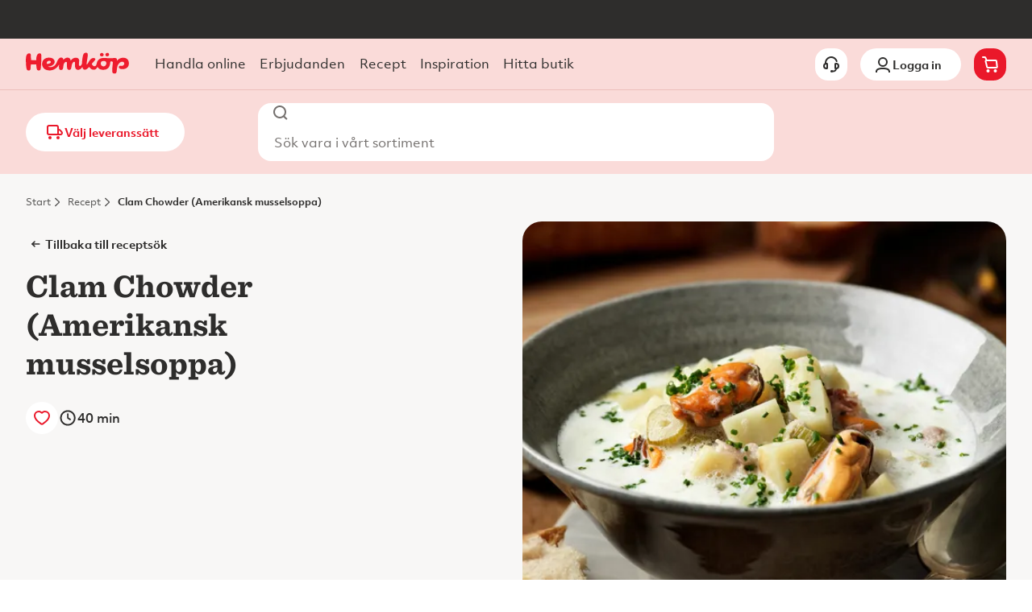

--- FILE ---
content_type: text/html; charset=utf-8
request_url: https://www.hemkop.se/recept/clam_chowder_(amerikansk_musselsoppa)
body_size: 80418
content:
<!DOCTYPE html><html lang="sv-se"><head><meta charSet="utf-8"/><meta name="theme-color" content="#FADBD9"/><link rel="preload" href="https://d2rfo6yapuixuu.cloudfront.net/h88/h12/8878097858590/hemkop_logo_red.svg" as="image" fetchpriority="high"/><meta name="viewport" content="width=device-width, initial-scale=1, minimum-scale=1,  viewport-fit=cover"/><title>Clam Chowder (Amerikansk musselsoppa) | Hemköp</title><meta name="description" content="Handla mat och dryck ur Hemköps breda och prisvärda sortiment, snabbt och enkelt på nätet."/><meta property="og:title" content="Hemköp - Inspirerar till hållbar matglädje."/><meta property="og:description" content="Hos oss finner du varor som inspirerar till mer medvetna val. Vårt mål är att inspirera dig som matälskare till en spännande, god och mer hållbar vardag. Vi har omkring 200 butiker i hela landet och vår nätbutik hemköp.se. Välkommen!"/><meta property="og:url"/><meta property="og:image" content="https://res.cloudinary.com/hemkop-eu/image/upload/c_fill,g_auto:custom_no_override,h_630,q_auto,w_1200/v1/recipeImages/clamchowder_desktop"/><link rel="canonical" href="https://www.hemkop.se/recept/clam_chowder_(amerikansk_musselsoppa)"/><link rel="preload" as="image" imageSrcSet="https://res.cloudinary.com/hemkop-eu/image/upload/c_limit,w_620/f_auto/q_auto/v1/recipeImages/clamchowder_desktop 620w, https://res.cloudinary.com/hemkop-eu/image/upload/c_limit,w_768/f_auto/q_auto/v1/recipeImages/clamchowder_desktop 768w, https://res.cloudinary.com/hemkop-eu/image/upload/c_limit,w_1024/f_auto/q_auto/v1/recipeImages/clamchowder_desktop 1024w, https://res.cloudinary.com/hemkop-eu/image/upload/c_limit,w_1440/f_auto/q_auto/v1/recipeImages/clamchowder_desktop 1440w, https://res.cloudinary.com/hemkop-eu/image/upload/c_limit,w_1792/f_auto/q_auto/v1/recipeImages/clamchowder_desktop 1792w" imageSizes="(max-width: 767px) 100vw, 888px" fetchpriority="high"/><meta name="next-head-count" content="12"/><link rel="shortcut icon" type="image/x-icon" href="/staticresources/favicon.ico"/><link rel="preload" href="/api/config" as="fetch" crossorigin="anonymous"/><link rel="preload" href="/api/flags" as="fetch" crossorigin="anonymous"/><meta charSet="utf-8"/><meta name="google-site-verification" content="dQ2CrBWh9SNh3xmd_ERZ-nNNewuM2lRLxLhkJTahOJU"/><script>window.NREUM||(NREUM={});NREUM.info = {"agent":"","beacon":"bam.nr-data.net","errorBeacon":"bam.nr-data.net","licenseKey":"332ddf61ff","applicationID":"739733554","agentToken":null,"applicationTime":1543.009,"transactionName":"YVIDZERVVhIEURZbVlgYNlVUckoACFcVXUtdYhNZGXpdGRFYER1+c2NOH0RRWwQVRk1pUFJq","queueTime":0,"ttGuid":"f6a563f84c2584a2"}; (window.NREUM||(NREUM={})).init={privacy:{cookies_enabled:true},ajax:{deny_list:["bam.nr-data.net"]},feature_flags:["soft_nav"],distributed_tracing:{enabled:true}};(window.NREUM||(NREUM={})).loader_config={agentID:"772325823",accountID:"1154196",trustKey:"1154196",xpid:"VQcCVVdaDhAHV1hVBAICU1A=",licenseKey:"332ddf61ff",applicationID:"739733554",browserID:"772325823"};;/*! For license information please see nr-loader-spa-1.308.0.min.js.LICENSE.txt */
(()=>{var e,t,r={384:(e,t,r)=>{"use strict";r.d(t,{NT:()=>a,US:()=>u,Zm:()=>o,bQ:()=>d,dV:()=>c,pV:()=>l});var n=r(6154),i=r(1863),s=r(1910);const a={beacon:"bam.nr-data.net",errorBeacon:"bam.nr-data.net"};function o(){return n.gm.NREUM||(n.gm.NREUM={}),void 0===n.gm.newrelic&&(n.gm.newrelic=n.gm.NREUM),n.gm.NREUM}function c(){let e=o();return e.o||(e.o={ST:n.gm.setTimeout,SI:n.gm.setImmediate||n.gm.setInterval,CT:n.gm.clearTimeout,XHR:n.gm.XMLHttpRequest,REQ:n.gm.Request,EV:n.gm.Event,PR:n.gm.Promise,MO:n.gm.MutationObserver,FETCH:n.gm.fetch,WS:n.gm.WebSocket},(0,s.i)(...Object.values(e.o))),e}function d(e,t){let r=o();r.initializedAgents??={},t.initializedAt={ms:(0,i.t)(),date:new Date},r.initializedAgents[e]=t}function u(e,t){o()[e]=t}function l(){return function(){let e=o();const t=e.info||{};e.info={beacon:a.beacon,errorBeacon:a.errorBeacon,...t}}(),function(){let e=o();const t=e.init||{};e.init={...t}}(),c(),function(){let e=o();const t=e.loader_config||{};e.loader_config={...t}}(),o()}},782:(e,t,r)=>{"use strict";r.d(t,{T:()=>n});const n=r(860).K7.pageViewTiming},860:(e,t,r)=>{"use strict";r.d(t,{$J:()=>u,K7:()=>c,P3:()=>d,XX:()=>i,Yy:()=>o,df:()=>s,qY:()=>n,v4:()=>a});const n="events",i="jserrors",s="browser/blobs",a="rum",o="browser/logs",c={ajax:"ajax",genericEvents:"generic_events",jserrors:i,logging:"logging",metrics:"metrics",pageAction:"page_action",pageViewEvent:"page_view_event",pageViewTiming:"page_view_timing",sessionReplay:"session_replay",sessionTrace:"session_trace",softNav:"soft_navigations",spa:"spa"},d={[c.pageViewEvent]:1,[c.pageViewTiming]:2,[c.metrics]:3,[c.jserrors]:4,[c.spa]:5,[c.ajax]:6,[c.sessionTrace]:7,[c.softNav]:8,[c.sessionReplay]:9,[c.logging]:10,[c.genericEvents]:11},u={[c.pageViewEvent]:a,[c.pageViewTiming]:n,[c.ajax]:n,[c.spa]:n,[c.softNav]:n,[c.metrics]:i,[c.jserrors]:i,[c.sessionTrace]:s,[c.sessionReplay]:s,[c.logging]:o,[c.genericEvents]:"ins"}},944:(e,t,r)=>{"use strict";r.d(t,{R:()=>i});var n=r(3241);function i(e,t){"function"==typeof console.debug&&(console.debug("New Relic Warning: https://github.com/newrelic/newrelic-browser-agent/blob/main/docs/warning-codes.md#".concat(e),t),(0,n.W)({agentIdentifier:null,drained:null,type:"data",name:"warn",feature:"warn",data:{code:e,secondary:t}}))}},993:(e,t,r)=>{"use strict";r.d(t,{A$:()=>s,ET:()=>a,TZ:()=>o,p_:()=>i});var n=r(860);const i={ERROR:"ERROR",WARN:"WARN",INFO:"INFO",DEBUG:"DEBUG",TRACE:"TRACE"},s={OFF:0,ERROR:1,WARN:2,INFO:3,DEBUG:4,TRACE:5},a="log",o=n.K7.logging},1541:(e,t,r)=>{"use strict";r.d(t,{U:()=>i,f:()=>n});const n={MFE:"MFE",BA:"BA"};function i(e,t){if(2!==t?.harvestEndpointVersion)return{};const r=t.agentRef.runtime.appMetadata.agents[0].entityGuid;return e?{"source.id":e.id,"source.name":e.name,"source.type":e.type,"parent.id":e.parent?.id||r,"parent.type":e.parent?.type||n.BA}:{"entity.guid":r,appId:t.agentRef.info.applicationID}}},1687:(e,t,r)=>{"use strict";r.d(t,{Ak:()=>d,Ze:()=>h,x3:()=>u});var n=r(3241),i=r(7836),s=r(3606),a=r(860),o=r(2646);const c={};function d(e,t){const r={staged:!1,priority:a.P3[t]||0};l(e),c[e].get(t)||c[e].set(t,r)}function u(e,t){e&&c[e]&&(c[e].get(t)&&c[e].delete(t),p(e,t,!1),c[e].size&&f(e))}function l(e){if(!e)throw new Error("agentIdentifier required");c[e]||(c[e]=new Map)}function h(e="",t="feature",r=!1){if(l(e),!e||!c[e].get(t)||r)return p(e,t);c[e].get(t).staged=!0,f(e)}function f(e){const t=Array.from(c[e]);t.every(([e,t])=>t.staged)&&(t.sort((e,t)=>e[1].priority-t[1].priority),t.forEach(([t])=>{c[e].delete(t),p(e,t)}))}function p(e,t,r=!0){const a=e?i.ee.get(e):i.ee,c=s.i.handlers;if(!a.aborted&&a.backlog&&c){if((0,n.W)({agentIdentifier:e,type:"lifecycle",name:"drain",feature:t}),r){const e=a.backlog[t],r=c[t];if(r){for(let t=0;e&&t<e.length;++t)g(e[t],r);Object.entries(r).forEach(([e,t])=>{Object.values(t||{}).forEach(t=>{t[0]?.on&&t[0]?.context()instanceof o.y&&t[0].on(e,t[1])})})}}a.isolatedBacklog||delete c[t],a.backlog[t]=null,a.emit("drain-"+t,[])}}function g(e,t){var r=e[1];Object.values(t[r]||{}).forEach(t=>{var r=e[0];if(t[0]===r){var n=t[1],i=e[3],s=e[2];n.apply(i,s)}})}},1738:(e,t,r)=>{"use strict";r.d(t,{U:()=>f,Y:()=>h});var n=r(3241),i=r(9908),s=r(1863),a=r(944),o=r(5701),c=r(3969),d=r(8362),u=r(860),l=r(4261);function h(e,t,r,s){const h=s||r;!h||h[e]&&h[e]!==d.d.prototype[e]||(h[e]=function(){(0,i.p)(c.xV,["API/"+e+"/called"],void 0,u.K7.metrics,r.ee),(0,n.W)({agentIdentifier:r.agentIdentifier,drained:!!o.B?.[r.agentIdentifier],type:"data",name:"api",feature:l.Pl+e,data:{}});try{return t.apply(this,arguments)}catch(e){(0,a.R)(23,e)}})}function f(e,t,r,n,a){const o=e.info;null===r?delete o.jsAttributes[t]:o.jsAttributes[t]=r,(a||null===r)&&(0,i.p)(l.Pl+n,[(0,s.t)(),t,r],void 0,"session",e.ee)}},1741:(e,t,r)=>{"use strict";r.d(t,{W:()=>s});var n=r(944),i=r(4261);class s{#e(e,...t){if(this[e]!==s.prototype[e])return this[e](...t);(0,n.R)(35,e)}addPageAction(e,t){return this.#e(i.hG,e,t)}register(e){return this.#e(i.eY,e)}recordCustomEvent(e,t){return this.#e(i.fF,e,t)}setPageViewName(e,t){return this.#e(i.Fw,e,t)}setCustomAttribute(e,t,r){return this.#e(i.cD,e,t,r)}noticeError(e,t){return this.#e(i.o5,e,t)}setUserId(e,t=!1){return this.#e(i.Dl,e,t)}setApplicationVersion(e){return this.#e(i.nb,e)}setErrorHandler(e){return this.#e(i.bt,e)}addRelease(e,t){return this.#e(i.k6,e,t)}log(e,t){return this.#e(i.$9,e,t)}start(){return this.#e(i.d3)}finished(e){return this.#e(i.BL,e)}recordReplay(){return this.#e(i.CH)}pauseReplay(){return this.#e(i.Tb)}addToTrace(e){return this.#e(i.U2,e)}setCurrentRouteName(e){return this.#e(i.PA,e)}interaction(e){return this.#e(i.dT,e)}wrapLogger(e,t,r){return this.#e(i.Wb,e,t,r)}measure(e,t){return this.#e(i.V1,e,t)}consent(e){return this.#e(i.Pv,e)}}},1863:(e,t,r)=>{"use strict";function n(){return Math.floor(performance.now())}r.d(t,{t:()=>n})},1910:(e,t,r)=>{"use strict";r.d(t,{i:()=>s});var n=r(944);const i=new Map;function s(...e){return e.every(e=>{if(i.has(e))return i.get(e);const t="function"==typeof e?e.toString():"",r=t.includes("[native code]"),s=t.includes("nrWrapper");return r||s||(0,n.R)(64,e?.name||t),i.set(e,r),r})}},2555:(e,t,r)=>{"use strict";r.d(t,{D:()=>o,f:()=>a});var n=r(384),i=r(8122);const s={beacon:n.NT.beacon,errorBeacon:n.NT.errorBeacon,licenseKey:void 0,applicationID:void 0,sa:void 0,queueTime:void 0,applicationTime:void 0,ttGuid:void 0,user:void 0,account:void 0,product:void 0,extra:void 0,jsAttributes:{},userAttributes:void 0,atts:void 0,transactionName:void 0,tNamePlain:void 0};function a(e){try{return!!e.licenseKey&&!!e.errorBeacon&&!!e.applicationID}catch(e){return!1}}const o=e=>(0,i.a)(e,s)},2614:(e,t,r)=>{"use strict";r.d(t,{BB:()=>a,H3:()=>n,g:()=>d,iL:()=>c,tS:()=>o,uh:()=>i,wk:()=>s});const n="NRBA",i="SESSION",s=144e5,a=18e5,o={STARTED:"session-started",PAUSE:"session-pause",RESET:"session-reset",RESUME:"session-resume",UPDATE:"session-update"},c={SAME_TAB:"same-tab",CROSS_TAB:"cross-tab"},d={OFF:0,FULL:1,ERROR:2}},2646:(e,t,r)=>{"use strict";r.d(t,{y:()=>n});class n{constructor(e){this.contextId=e}}},2843:(e,t,r)=>{"use strict";r.d(t,{G:()=>s,u:()=>i});var n=r(3878);function i(e,t=!1,r,i){(0,n.DD)("visibilitychange",function(){if(t)return void("hidden"===document.visibilityState&&e());e(document.visibilityState)},r,i)}function s(e,t,r){(0,n.sp)("pagehide",e,t,r)}},3241:(e,t,r)=>{"use strict";r.d(t,{W:()=>s});var n=r(6154);const i="newrelic";function s(e={}){try{n.gm.dispatchEvent(new CustomEvent(i,{detail:e}))}catch(e){}}},3304:(e,t,r)=>{"use strict";r.d(t,{A:()=>s});var n=r(7836);const i=()=>{const e=new WeakSet;return(t,r)=>{if("object"==typeof r&&null!==r){if(e.has(r))return;e.add(r)}return r}};function s(e){try{return JSON.stringify(e,i())??""}catch(e){try{n.ee.emit("internal-error",[e])}catch(e){}return""}}},3333:(e,t,r)=>{"use strict";r.d(t,{$v:()=>u,TZ:()=>n,Xh:()=>c,Zp:()=>i,kd:()=>d,mq:()=>o,nf:()=>a,qN:()=>s});const n=r(860).K7.genericEvents,i=["auxclick","click","copy","keydown","paste","scrollend"],s=["focus","blur"],a=4,o=1e3,c=2e3,d=["PageAction","UserAction","BrowserPerformance"],u={RESOURCES:"experimental.resources",REGISTER:"register"}},3434:(e,t,r)=>{"use strict";r.d(t,{Jt:()=>s,YM:()=>d});var n=r(7836),i=r(5607);const s="nr@original:".concat(i.W),a=50;var o=Object.prototype.hasOwnProperty,c=!1;function d(e,t){return e||(e=n.ee),r.inPlace=function(e,t,n,i,s){n||(n="");const a="-"===n.charAt(0);for(let o=0;o<t.length;o++){const c=t[o],d=e[c];l(d)||(e[c]=r(d,a?c+n:n,i,c,s))}},r.flag=s,r;function r(t,r,n,c,d){return l(t)?t:(r||(r=""),nrWrapper[s]=t,function(e,t,r){if(Object.defineProperty&&Object.keys)try{return Object.keys(e).forEach(function(r){Object.defineProperty(t,r,{get:function(){return e[r]},set:function(t){return e[r]=t,t}})}),t}catch(e){u([e],r)}for(var n in e)o.call(e,n)&&(t[n]=e[n])}(t,nrWrapper,e),nrWrapper);function nrWrapper(){var s,o,l,h;let f;try{o=this,s=[...arguments],l="function"==typeof n?n(s,o):n||{}}catch(t){u([t,"",[s,o,c],l],e)}i(r+"start",[s,o,c],l,d);const p=performance.now();let g;try{return h=t.apply(o,s),g=performance.now(),h}catch(e){throw g=performance.now(),i(r+"err",[s,o,e],l,d),f=e,f}finally{const e=g-p,t={start:p,end:g,duration:e,isLongTask:e>=a,methodName:c,thrownError:f};t.isLongTask&&i("long-task",[t,o],l,d),i(r+"end",[s,o,h],l,d)}}}function i(r,n,i,s){if(!c||t){var a=c;c=!0;try{e.emit(r,n,i,t,s)}catch(t){u([t,r,n,i],e)}c=a}}}function u(e,t){t||(t=n.ee);try{t.emit("internal-error",e)}catch(e){}}function l(e){return!(e&&"function"==typeof e&&e.apply&&!e[s])}},3606:(e,t,r)=>{"use strict";r.d(t,{i:()=>s});var n=r(9908);s.on=a;var i=s.handlers={};function s(e,t,r,s){a(s||n.d,i,e,t,r)}function a(e,t,r,i,s){s||(s="feature"),e||(e=n.d);var a=t[s]=t[s]||{};(a[r]=a[r]||[]).push([e,i])}},3738:(e,t,r)=>{"use strict";r.d(t,{He:()=>i,Kp:()=>o,Lc:()=>d,Rz:()=>u,TZ:()=>n,bD:()=>s,d3:()=>a,jx:()=>l,sl:()=>h,uP:()=>c});const n=r(860).K7.sessionTrace,i="bstResource",s="resource",a="-start",o="-end",c="fn"+a,d="fn"+o,u="pushState",l=1e3,h=3e4},3785:(e,t,r)=>{"use strict";r.d(t,{R:()=>c,b:()=>d});var n=r(9908),i=r(1863),s=r(860),a=r(3969),o=r(993);function c(e,t,r={},c=o.p_.INFO,d=!0,u,l=(0,i.t)()){(0,n.p)(a.xV,["API/logging/".concat(c.toLowerCase(),"/called")],void 0,s.K7.metrics,e),(0,n.p)(o.ET,[l,t,r,c,d,u],void 0,s.K7.logging,e)}function d(e){return"string"==typeof e&&Object.values(o.p_).some(t=>t===e.toUpperCase().trim())}},3878:(e,t,r)=>{"use strict";function n(e,t){return{capture:e,passive:!1,signal:t}}function i(e,t,r=!1,i){window.addEventListener(e,t,n(r,i))}function s(e,t,r=!1,i){document.addEventListener(e,t,n(r,i))}r.d(t,{DD:()=>s,jT:()=>n,sp:()=>i})},3962:(e,t,r)=>{"use strict";r.d(t,{AM:()=>a,O2:()=>l,OV:()=>s,Qu:()=>h,TZ:()=>c,ih:()=>f,pP:()=>o,t1:()=>u,tC:()=>i,wD:()=>d});var n=r(860);const i=["click","keydown","submit"],s="popstate",a="api",o="initialPageLoad",c=n.K7.softNav,d=5e3,u=500,l={INITIAL_PAGE_LOAD:"",ROUTE_CHANGE:1,UNSPECIFIED:2},h={INTERACTION:1,AJAX:2,CUSTOM_END:3,CUSTOM_TRACER:4},f={IP:"in progress",PF:"pending finish",FIN:"finished",CAN:"cancelled"}},3969:(e,t,r)=>{"use strict";r.d(t,{TZ:()=>n,XG:()=>o,rs:()=>i,xV:()=>a,z_:()=>s});const n=r(860).K7.metrics,i="sm",s="cm",a="storeSupportabilityMetrics",o="storeEventMetrics"},4234:(e,t,r)=>{"use strict";r.d(t,{W:()=>s});var n=r(7836),i=r(1687);class s{constructor(e,t){this.agentIdentifier=e,this.ee=n.ee.get(e),this.featureName=t,this.blocked=!1}deregisterDrain(){(0,i.x3)(this.agentIdentifier,this.featureName)}}},4261:(e,t,r)=>{"use strict";r.d(t,{$9:()=>u,BL:()=>c,CH:()=>p,Dl:()=>R,Fw:()=>w,PA:()=>v,Pl:()=>n,Pv:()=>A,Tb:()=>h,U2:()=>a,V1:()=>E,Wb:()=>T,bt:()=>y,cD:()=>b,d3:()=>x,dT:()=>d,eY:()=>g,fF:()=>f,hG:()=>s,hw:()=>i,k6:()=>o,nb:()=>m,o5:()=>l});const n="api-",i=n+"ixn-",s="addPageAction",a="addToTrace",o="addRelease",c="finished",d="interaction",u="log",l="noticeError",h="pauseReplay",f="recordCustomEvent",p="recordReplay",g="register",m="setApplicationVersion",v="setCurrentRouteName",b="setCustomAttribute",y="setErrorHandler",w="setPageViewName",R="setUserId",x="start",T="wrapLogger",E="measure",A="consent"},5205:(e,t,r)=>{"use strict";r.d(t,{j:()=>S});var n=r(384),i=r(1741);var s=r(2555),a=r(3333);const o=e=>{if(!e||"string"!=typeof e)return!1;try{document.createDocumentFragment().querySelector(e)}catch{return!1}return!0};var c=r(2614),d=r(944),u=r(8122);const l="[data-nr-mask]",h=e=>(0,u.a)(e,(()=>{const e={feature_flags:[],experimental:{allow_registered_children:!1,resources:!1},mask_selector:"*",block_selector:"[data-nr-block]",mask_input_options:{color:!1,date:!1,"datetime-local":!1,email:!1,month:!1,number:!1,range:!1,search:!1,tel:!1,text:!1,time:!1,url:!1,week:!1,textarea:!1,select:!1,password:!0}};return{ajax:{deny_list:void 0,block_internal:!0,enabled:!0,autoStart:!0},api:{get allow_registered_children(){return e.feature_flags.includes(a.$v.REGISTER)||e.experimental.allow_registered_children},set allow_registered_children(t){e.experimental.allow_registered_children=t},duplicate_registered_data:!1},browser_consent_mode:{enabled:!1},distributed_tracing:{enabled:void 0,exclude_newrelic_header:void 0,cors_use_newrelic_header:void 0,cors_use_tracecontext_headers:void 0,allowed_origins:void 0},get feature_flags(){return e.feature_flags},set feature_flags(t){e.feature_flags=t},generic_events:{enabled:!0,autoStart:!0},harvest:{interval:30},jserrors:{enabled:!0,autoStart:!0},logging:{enabled:!0,autoStart:!0},metrics:{enabled:!0,autoStart:!0},obfuscate:void 0,page_action:{enabled:!0},page_view_event:{enabled:!0,autoStart:!0},page_view_timing:{enabled:!0,autoStart:!0},performance:{capture_marks:!1,capture_measures:!1,capture_detail:!0,resources:{get enabled(){return e.feature_flags.includes(a.$v.RESOURCES)||e.experimental.resources},set enabled(t){e.experimental.resources=t},asset_types:[],first_party_domains:[],ignore_newrelic:!0}},privacy:{cookies_enabled:!0},proxy:{assets:void 0,beacon:void 0},session:{expiresMs:c.wk,inactiveMs:c.BB},session_replay:{autoStart:!0,enabled:!1,preload:!1,sampling_rate:10,error_sampling_rate:100,collect_fonts:!1,inline_images:!1,fix_stylesheets:!0,mask_all_inputs:!0,get mask_text_selector(){return e.mask_selector},set mask_text_selector(t){o(t)?e.mask_selector="".concat(t,",").concat(l):""===t||null===t?e.mask_selector=l:(0,d.R)(5,t)},get block_class(){return"nr-block"},get ignore_class(){return"nr-ignore"},get mask_text_class(){return"nr-mask"},get block_selector(){return e.block_selector},set block_selector(t){o(t)?e.block_selector+=",".concat(t):""!==t&&(0,d.R)(6,t)},get mask_input_options(){return e.mask_input_options},set mask_input_options(t){t&&"object"==typeof t?e.mask_input_options={...t,password:!0}:(0,d.R)(7,t)}},session_trace:{enabled:!0,autoStart:!0},soft_navigations:{enabled:!0,autoStart:!0},spa:{enabled:!0,autoStart:!0},ssl:void 0,user_actions:{enabled:!0,elementAttributes:["id","className","tagName","type"]}}})());var f=r(6154),p=r(9324);let g=0;const m={buildEnv:p.F3,distMethod:p.Xs,version:p.xv,originTime:f.WN},v={consented:!1},b={appMetadata:{},get consented(){return this.session?.state?.consent||v.consented},set consented(e){v.consented=e},customTransaction:void 0,denyList:void 0,disabled:!1,harvester:void 0,isolatedBacklog:!1,isRecording:!1,loaderType:void 0,maxBytes:3e4,obfuscator:void 0,onerror:void 0,ptid:void 0,releaseIds:{},session:void 0,timeKeeper:void 0,registeredEntities:[],jsAttributesMetadata:{bytes:0},get harvestCount(){return++g}},y=e=>{const t=(0,u.a)(e,b),r=Object.keys(m).reduce((e,t)=>(e[t]={value:m[t],writable:!1,configurable:!0,enumerable:!0},e),{});return Object.defineProperties(t,r)};var w=r(5701);const R=e=>{const t=e.startsWith("http");e+="/",r.p=t?e:"https://"+e};var x=r(7836),T=r(3241);const E={accountID:void 0,trustKey:void 0,agentID:void 0,licenseKey:void 0,applicationID:void 0,xpid:void 0},A=e=>(0,u.a)(e,E),_=new Set;function S(e,t={},r,a){let{init:o,info:c,loader_config:d,runtime:u={},exposed:l=!0}=t;if(!c){const e=(0,n.pV)();o=e.init,c=e.info,d=e.loader_config}e.init=h(o||{}),e.loader_config=A(d||{}),c.jsAttributes??={},f.bv&&(c.jsAttributes.isWorker=!0),e.info=(0,s.D)(c);const p=e.init,g=[c.beacon,c.errorBeacon];_.has(e.agentIdentifier)||(p.proxy.assets&&(R(p.proxy.assets),g.push(p.proxy.assets)),p.proxy.beacon&&g.push(p.proxy.beacon),e.beacons=[...g],function(e){const t=(0,n.pV)();Object.getOwnPropertyNames(i.W.prototype).forEach(r=>{const n=i.W.prototype[r];if("function"!=typeof n||"constructor"===n)return;let s=t[r];e[r]&&!1!==e.exposed&&"micro-agent"!==e.runtime?.loaderType&&(t[r]=(...t)=>{const n=e[r](...t);return s?s(...t):n})})}(e),(0,n.US)("activatedFeatures",w.B)),u.denyList=[...p.ajax.deny_list||[],...p.ajax.block_internal?g:[]],u.ptid=e.agentIdentifier,u.loaderType=r,e.runtime=y(u),_.has(e.agentIdentifier)||(e.ee=x.ee.get(e.agentIdentifier),e.exposed=l,(0,T.W)({agentIdentifier:e.agentIdentifier,drained:!!w.B?.[e.agentIdentifier],type:"lifecycle",name:"initialize",feature:void 0,data:e.config})),_.add(e.agentIdentifier)}},5270:(e,t,r)=>{"use strict";r.d(t,{Aw:()=>a,SR:()=>s,rF:()=>o});var n=r(384),i=r(7767);function s(e){return!!(0,n.dV)().o.MO&&(0,i.V)(e)&&!0===e?.session_trace.enabled}function a(e){return!0===e?.session_replay.preload&&s(e)}function o(e,t){try{if("string"==typeof t?.type){if("password"===t.type.toLowerCase())return"*".repeat(e?.length||0);if(void 0!==t?.dataset?.nrUnmask||t?.classList?.contains("nr-unmask"))return e}}catch(e){}return"string"==typeof e?e.replace(/[\S]/g,"*"):"*".repeat(e?.length||0)}},5289:(e,t,r)=>{"use strict";r.d(t,{GG:()=>a,Qr:()=>c,sB:()=>o});var n=r(3878),i=r(6389);function s(){return"undefined"==typeof document||"complete"===document.readyState}function a(e,t){if(s())return e();const r=(0,i.J)(e),a=setInterval(()=>{s()&&(clearInterval(a),r())},500);(0,n.sp)("load",r,t)}function o(e){if(s())return e();(0,n.DD)("DOMContentLoaded",e)}function c(e){if(s())return e();(0,n.sp)("popstate",e)}},5607:(e,t,r)=>{"use strict";r.d(t,{W:()=>n});const n=(0,r(9566).bz)()},5701:(e,t,r)=>{"use strict";r.d(t,{B:()=>s,t:()=>a});var n=r(3241);const i=new Set,s={};function a(e,t){const r=t.agentIdentifier;s[r]??={},e&&"object"==typeof e&&(i.has(r)||(t.ee.emit("rumresp",[e]),s[r]=e,i.add(r),(0,n.W)({agentIdentifier:r,loaded:!0,drained:!0,type:"lifecycle",name:"load",feature:void 0,data:e})))}},6154:(e,t,r)=>{"use strict";r.d(t,{OF:()=>d,RI:()=>i,WN:()=>h,bv:()=>s,eN:()=>f,gm:()=>a,lR:()=>l,m:()=>c,mw:()=>o,sb:()=>u});var n=r(1863);const i="undefined"!=typeof window&&!!window.document,s="undefined"!=typeof WorkerGlobalScope&&("undefined"!=typeof self&&self instanceof WorkerGlobalScope&&self.navigator instanceof WorkerNavigator||"undefined"!=typeof globalThis&&globalThis instanceof WorkerGlobalScope&&globalThis.navigator instanceof WorkerNavigator),a=i?window:"undefined"!=typeof WorkerGlobalScope&&("undefined"!=typeof self&&self instanceof WorkerGlobalScope&&self||"undefined"!=typeof globalThis&&globalThis instanceof WorkerGlobalScope&&globalThis),o=Boolean("hidden"===a?.document?.visibilityState),c=""+a?.location,d=/iPad|iPhone|iPod/.test(a.navigator?.userAgent),u=d&&"undefined"==typeof SharedWorker,l=(()=>{const e=a.navigator?.userAgent?.match(/Firefox[/\s](\d+\.\d+)/);return Array.isArray(e)&&e.length>=2?+e[1]:0})(),h=Date.now()-(0,n.t)(),f=()=>"undefined"!=typeof PerformanceNavigationTiming&&a?.performance?.getEntriesByType("navigation")?.[0]?.responseStart},6344:(e,t,r)=>{"use strict";r.d(t,{BB:()=>u,Qb:()=>l,TZ:()=>i,Ug:()=>a,Vh:()=>s,_s:()=>o,bc:()=>d,yP:()=>c});var n=r(2614);const i=r(860).K7.sessionReplay,s="errorDuringReplay",a=.12,o={DomContentLoaded:0,Load:1,FullSnapshot:2,IncrementalSnapshot:3,Meta:4,Custom:5},c={[n.g.ERROR]:15e3,[n.g.FULL]:3e5,[n.g.OFF]:0},d={RESET:{message:"Session was reset",sm:"Reset"},IMPORT:{message:"Recorder failed to import",sm:"Import"},TOO_MANY:{message:"429: Too Many Requests",sm:"Too-Many"},TOO_BIG:{message:"Payload was too large",sm:"Too-Big"},CROSS_TAB:{message:"Session Entity was set to OFF on another tab",sm:"Cross-Tab"},ENTITLEMENTS:{message:"Session Replay is not allowed and will not be started",sm:"Entitlement"}},u=5e3,l={API:"api",RESUME:"resume",SWITCH_TO_FULL:"switchToFull",INITIALIZE:"initialize",PRELOAD:"preload"}},6389:(e,t,r)=>{"use strict";function n(e,t=500,r={}){const n=r?.leading||!1;let i;return(...r)=>{n&&void 0===i&&(e.apply(this,r),i=setTimeout(()=>{i=clearTimeout(i)},t)),n||(clearTimeout(i),i=setTimeout(()=>{e.apply(this,r)},t))}}function i(e){let t=!1;return(...r)=>{t||(t=!0,e.apply(this,r))}}r.d(t,{J:()=>i,s:()=>n})},6630:(e,t,r)=>{"use strict";r.d(t,{T:()=>n});const n=r(860).K7.pageViewEvent},6774:(e,t,r)=>{"use strict";r.d(t,{T:()=>n});const n=r(860).K7.jserrors},7295:(e,t,r)=>{"use strict";r.d(t,{Xv:()=>a,gX:()=>i,iW:()=>s});var n=[];function i(e){if(!e||s(e))return!1;if(0===n.length)return!0;if("*"===n[0].hostname)return!1;for(var t=0;t<n.length;t++){var r=n[t];if(r.hostname.test(e.hostname)&&r.pathname.test(e.pathname))return!1}return!0}function s(e){return void 0===e.hostname}function a(e){if(n=[],e&&e.length)for(var t=0;t<e.length;t++){let r=e[t];if(!r)continue;if("*"===r)return void(n=[{hostname:"*"}]);0===r.indexOf("http://")?r=r.substring(7):0===r.indexOf("https://")&&(r=r.substring(8));const i=r.indexOf("/");let s,a;i>0?(s=r.substring(0,i),a=r.substring(i)):(s=r,a="*");let[c]=s.split(":");n.push({hostname:o(c),pathname:o(a,!0)})}}function o(e,t=!1){const r=e.replace(/[.+?^${}()|[\]\\]/g,e=>"\\"+e).replace(/\*/g,".*?");return new RegExp((t?"^":"")+r+"$")}},7485:(e,t,r)=>{"use strict";r.d(t,{D:()=>i});var n=r(6154);function i(e){if(0===(e||"").indexOf("data:"))return{protocol:"data"};try{const t=new URL(e,location.href),r={port:t.port,hostname:t.hostname,pathname:t.pathname,search:t.search,protocol:t.protocol.slice(0,t.protocol.indexOf(":")),sameOrigin:t.protocol===n.gm?.location?.protocol&&t.host===n.gm?.location?.host};return r.port&&""!==r.port||("http:"===t.protocol&&(r.port="80"),"https:"===t.protocol&&(r.port="443")),r.pathname&&""!==r.pathname?r.pathname.startsWith("/")||(r.pathname="/".concat(r.pathname)):r.pathname="/",r}catch(e){return{}}}},7699:(e,t,r)=>{"use strict";r.d(t,{It:()=>s,KC:()=>o,No:()=>i,qh:()=>a});var n=r(860);const i=16e3,s=1e6,a="SESSION_ERROR",o={[n.K7.logging]:!0,[n.K7.genericEvents]:!1,[n.K7.jserrors]:!1,[n.K7.ajax]:!1}},7767:(e,t,r)=>{"use strict";r.d(t,{V:()=>i});var n=r(6154);const i=e=>n.RI&&!0===e?.privacy.cookies_enabled},7836:(e,t,r)=>{"use strict";r.d(t,{P:()=>o,ee:()=>c});var n=r(384),i=r(8990),s=r(2646),a=r(5607);const o="nr@context:".concat(a.W),c=function e(t,r){var n={},a={},u={},l=!1;try{l=16===r.length&&d.initializedAgents?.[r]?.runtime.isolatedBacklog}catch(e){}var h={on:p,addEventListener:p,removeEventListener:function(e,t){var r=n[e];if(!r)return;for(var i=0;i<r.length;i++)r[i]===t&&r.splice(i,1)},emit:function(e,r,n,i,s){!1!==s&&(s=!0);if(c.aborted&&!i)return;t&&s&&t.emit(e,r,n);var o=f(n);g(e).forEach(e=>{e.apply(o,r)});var d=v()[a[e]];d&&d.push([h,e,r,o]);return o},get:m,listeners:g,context:f,buffer:function(e,t){const r=v();if(t=t||"feature",h.aborted)return;Object.entries(e||{}).forEach(([e,n])=>{a[n]=t,t in r||(r[t]=[])})},abort:function(){h._aborted=!0,Object.keys(h.backlog).forEach(e=>{delete h.backlog[e]})},isBuffering:function(e){return!!v()[a[e]]},debugId:r,backlog:l?{}:t&&"object"==typeof t.backlog?t.backlog:{},isolatedBacklog:l};return Object.defineProperty(h,"aborted",{get:()=>{let e=h._aborted||!1;return e||(t&&(e=t.aborted),e)}}),h;function f(e){return e&&e instanceof s.y?e:e?(0,i.I)(e,o,()=>new s.y(o)):new s.y(o)}function p(e,t){n[e]=g(e).concat(t)}function g(e){return n[e]||[]}function m(t){return u[t]=u[t]||e(h,t)}function v(){return h.backlog}}(void 0,"globalEE"),d=(0,n.Zm)();d.ee||(d.ee=c)},8122:(e,t,r)=>{"use strict";r.d(t,{a:()=>i});var n=r(944);function i(e,t){try{if(!e||"object"!=typeof e)return(0,n.R)(3);if(!t||"object"!=typeof t)return(0,n.R)(4);const r=Object.create(Object.getPrototypeOf(t),Object.getOwnPropertyDescriptors(t)),s=0===Object.keys(r).length?e:r;for(let a in s)if(void 0!==e[a])try{if(null===e[a]){r[a]=null;continue}Array.isArray(e[a])&&Array.isArray(t[a])?r[a]=Array.from(new Set([...e[a],...t[a]])):"object"==typeof e[a]&&"object"==typeof t[a]?r[a]=i(e[a],t[a]):r[a]=e[a]}catch(e){r[a]||(0,n.R)(1,e)}return r}catch(e){(0,n.R)(2,e)}}},8139:(e,t,r)=>{"use strict";r.d(t,{u:()=>h});var n=r(7836),i=r(3434),s=r(8990),a=r(6154);const o={},c=a.gm.XMLHttpRequest,d="addEventListener",u="removeEventListener",l="nr@wrapped:".concat(n.P);function h(e){var t=function(e){return(e||n.ee).get("events")}(e);if(o[t.debugId]++)return t;o[t.debugId]=1;var r=(0,i.YM)(t,!0);function h(e){r.inPlace(e,[d,u],"-",p)}function p(e,t){return e[1]}return"getPrototypeOf"in Object&&(a.RI&&f(document,h),c&&f(c.prototype,h),f(a.gm,h)),t.on(d+"-start",function(e,t){var n=e[1];if(null!==n&&("function"==typeof n||"object"==typeof n)&&"newrelic"!==e[0]){var i=(0,s.I)(n,l,function(){var e={object:function(){if("function"!=typeof n.handleEvent)return;return n.handleEvent.apply(n,arguments)},function:n}[typeof n];return e?r(e,"fn-",null,e.name||"anonymous"):n});this.wrapped=e[1]=i}}),t.on(u+"-start",function(e){e[1]=this.wrapped||e[1]}),t}function f(e,t,...r){let n=e;for(;"object"==typeof n&&!Object.prototype.hasOwnProperty.call(n,d);)n=Object.getPrototypeOf(n);n&&t(n,...r)}},8362:(e,t,r)=>{"use strict";r.d(t,{d:()=>s});var n=r(9566),i=r(1741);class s extends i.W{agentIdentifier=(0,n.LA)(16)}},8374:(e,t,r)=>{r.nc=(()=>{try{return document?.currentScript?.nonce}catch(e){}return""})()},8990:(e,t,r)=>{"use strict";r.d(t,{I:()=>i});var n=Object.prototype.hasOwnProperty;function i(e,t,r){if(n.call(e,t))return e[t];var i=r();if(Object.defineProperty&&Object.keys)try{return Object.defineProperty(e,t,{value:i,writable:!0,enumerable:!1}),i}catch(e){}return e[t]=i,i}},9119:(e,t,r)=>{"use strict";r.d(t,{L:()=>s});var n=/([^?#]*)[^#]*(#[^?]*|$).*/,i=/([^?#]*)().*/;function s(e,t){return e?e.replace(t?n:i,"$1$2"):e}},9300:(e,t,r)=>{"use strict";r.d(t,{T:()=>n});const n=r(860).K7.ajax},9324:(e,t,r)=>{"use strict";r.d(t,{AJ:()=>a,F3:()=>i,Xs:()=>s,Yq:()=>o,xv:()=>n});const n="1.308.0",i="PROD",s="CDN",a="@newrelic/rrweb",o="1.0.1"},9566:(e,t,r)=>{"use strict";r.d(t,{LA:()=>o,ZF:()=>c,bz:()=>a,el:()=>d});var n=r(6154);const i="xxxxxxxx-xxxx-4xxx-yxxx-xxxxxxxxxxxx";function s(e,t){return e?15&e[t]:16*Math.random()|0}function a(){const e=n.gm?.crypto||n.gm?.msCrypto;let t,r=0;return e&&e.getRandomValues&&(t=e.getRandomValues(new Uint8Array(30))),i.split("").map(e=>"x"===e?s(t,r++).toString(16):"y"===e?(3&s()|8).toString(16):e).join("")}function o(e){const t=n.gm?.crypto||n.gm?.msCrypto;let r,i=0;t&&t.getRandomValues&&(r=t.getRandomValues(new Uint8Array(e)));const a=[];for(var o=0;o<e;o++)a.push(s(r,i++).toString(16));return a.join("")}function c(){return o(16)}function d(){return o(32)}},9908:(e,t,r)=>{"use strict";r.d(t,{d:()=>n,p:()=>i});var n=r(7836).ee.get("handle");function i(e,t,r,i,s){s?(s.buffer([e],i),s.emit(e,t,r)):(n.buffer([e],i),n.emit(e,t,r))}}},n={};function i(e){var t=n[e];if(void 0!==t)return t.exports;var s=n[e]={exports:{}};return r[e](s,s.exports,i),s.exports}i.m=r,i.d=(e,t)=>{for(var r in t)i.o(t,r)&&!i.o(e,r)&&Object.defineProperty(e,r,{enumerable:!0,get:t[r]})},i.f={},i.e=e=>Promise.all(Object.keys(i.f).reduce((t,r)=>(i.f[r](e,t),t),[])),i.u=e=>({212:"nr-spa-compressor",249:"nr-spa-recorder",478:"nr-spa"}[e]+"-1.308.0.min.js"),i.o=(e,t)=>Object.prototype.hasOwnProperty.call(e,t),e={},t="NRBA-1.308.0.PROD:",i.l=(r,n,s,a)=>{if(e[r])e[r].push(n);else{var o,c;if(void 0!==s)for(var d=document.getElementsByTagName("script"),u=0;u<d.length;u++){var l=d[u];if(l.getAttribute("src")==r||l.getAttribute("data-webpack")==t+s){o=l;break}}if(!o){c=!0;var h={478:"sha512-RSfSVnmHk59T/uIPbdSE0LPeqcEdF4/+XhfJdBuccH5rYMOEZDhFdtnh6X6nJk7hGpzHd9Ujhsy7lZEz/ORYCQ==",249:"sha512-ehJXhmntm85NSqW4MkhfQqmeKFulra3klDyY0OPDUE+sQ3GokHlPh1pmAzuNy//3j4ac6lzIbmXLvGQBMYmrkg==",212:"sha512-B9h4CR46ndKRgMBcK+j67uSR2RCnJfGefU+A7FrgR/k42ovXy5x/MAVFiSvFxuVeEk/pNLgvYGMp1cBSK/G6Fg=="};(o=document.createElement("script")).charset="utf-8",i.nc&&o.setAttribute("nonce",i.nc),o.setAttribute("data-webpack",t+s),o.src=r,0!==o.src.indexOf(window.location.origin+"/")&&(o.crossOrigin="anonymous"),h[a]&&(o.integrity=h[a])}e[r]=[n];var f=(t,n)=>{o.onerror=o.onload=null,clearTimeout(p);var i=e[r];if(delete e[r],o.parentNode&&o.parentNode.removeChild(o),i&&i.forEach(e=>e(n)),t)return t(n)},p=setTimeout(f.bind(null,void 0,{type:"timeout",target:o}),12e4);o.onerror=f.bind(null,o.onerror),o.onload=f.bind(null,o.onload),c&&document.head.appendChild(o)}},i.r=e=>{"undefined"!=typeof Symbol&&Symbol.toStringTag&&Object.defineProperty(e,Symbol.toStringTag,{value:"Module"}),Object.defineProperty(e,"__esModule",{value:!0})},i.p="https://js-agent.newrelic.com/",(()=>{var e={38:0,788:0};i.f.j=(t,r)=>{var n=i.o(e,t)?e[t]:void 0;if(0!==n)if(n)r.push(n[2]);else{var s=new Promise((r,i)=>n=e[t]=[r,i]);r.push(n[2]=s);var a=i.p+i.u(t),o=new Error;i.l(a,r=>{if(i.o(e,t)&&(0!==(n=e[t])&&(e[t]=void 0),n)){var s=r&&("load"===r.type?"missing":r.type),a=r&&r.target&&r.target.src;o.message="Loading chunk "+t+" failed: ("+s+": "+a+")",o.name="ChunkLoadError",o.type=s,o.request=a,n[1](o)}},"chunk-"+t,t)}};var t=(t,r)=>{var n,s,[a,o,c]=r,d=0;if(a.some(t=>0!==e[t])){for(n in o)i.o(o,n)&&(i.m[n]=o[n]);if(c)c(i)}for(t&&t(r);d<a.length;d++)s=a[d],i.o(e,s)&&e[s]&&e[s][0](),e[s]=0},r=self["webpackChunk:NRBA-1.308.0.PROD"]=self["webpackChunk:NRBA-1.308.0.PROD"]||[];r.forEach(t.bind(null,0)),r.push=t.bind(null,r.push.bind(r))})(),(()=>{"use strict";i(8374);var e=i(8362),t=i(860);const r=Object.values(t.K7);var n=i(5205);var s=i(9908),a=i(1863),o=i(4261),c=i(1738);var d=i(1687),u=i(4234),l=i(5289),h=i(6154),f=i(944),p=i(5270),g=i(7767),m=i(6389),v=i(7699);class b extends u.W{constructor(e,t){super(e.agentIdentifier,t),this.agentRef=e,this.abortHandler=void 0,this.featAggregate=void 0,this.loadedSuccessfully=void 0,this.onAggregateImported=new Promise(e=>{this.loadedSuccessfully=e}),this.deferred=Promise.resolve(),!1===e.init[this.featureName].autoStart?this.deferred=new Promise((t,r)=>{this.ee.on("manual-start-all",(0,m.J)(()=>{(0,d.Ak)(e.agentIdentifier,this.featureName),t()}))}):(0,d.Ak)(e.agentIdentifier,t)}importAggregator(e,t,r={}){if(this.featAggregate)return;const n=async()=>{let n;await this.deferred;try{if((0,g.V)(e.init)){const{setupAgentSession:t}=await i.e(478).then(i.bind(i,8766));n=t(e)}}catch(e){(0,f.R)(20,e),this.ee.emit("internal-error",[e]),(0,s.p)(v.qh,[e],void 0,this.featureName,this.ee)}try{if(!this.#t(this.featureName,n,e.init))return(0,d.Ze)(this.agentIdentifier,this.featureName),void this.loadedSuccessfully(!1);const{Aggregate:i}=await t();this.featAggregate=new i(e,r),e.runtime.harvester.initializedAggregates.push(this.featAggregate),this.loadedSuccessfully(!0)}catch(e){(0,f.R)(34,e),this.abortHandler?.(),(0,d.Ze)(this.agentIdentifier,this.featureName,!0),this.loadedSuccessfully(!1),this.ee&&this.ee.abort()}};h.RI?(0,l.GG)(()=>n(),!0):n()}#t(e,r,n){if(this.blocked)return!1;switch(e){case t.K7.sessionReplay:return(0,p.SR)(n)&&!!r;case t.K7.sessionTrace:return!!r;default:return!0}}}var y=i(6630),w=i(2614),R=i(3241);class x extends b{static featureName=y.T;constructor(e){var t;super(e,y.T),this.setupInspectionEvents(e.agentIdentifier),t=e,(0,c.Y)(o.Fw,function(e,r){"string"==typeof e&&("/"!==e.charAt(0)&&(e="/"+e),t.runtime.customTransaction=(r||"http://custom.transaction")+e,(0,s.p)(o.Pl+o.Fw,[(0,a.t)()],void 0,void 0,t.ee))},t),this.importAggregator(e,()=>i.e(478).then(i.bind(i,2467)))}setupInspectionEvents(e){const t=(t,r)=>{t&&(0,R.W)({agentIdentifier:e,timeStamp:t.timeStamp,loaded:"complete"===t.target.readyState,type:"window",name:r,data:t.target.location+""})};(0,l.sB)(e=>{t(e,"DOMContentLoaded")}),(0,l.GG)(e=>{t(e,"load")}),(0,l.Qr)(e=>{t(e,"navigate")}),this.ee.on(w.tS.UPDATE,(t,r)=>{(0,R.W)({agentIdentifier:e,type:"lifecycle",name:"session",data:r})})}}var T=i(384);class E extends e.d{constructor(e){var t;(super(),h.gm)?(this.features={},(0,T.bQ)(this.agentIdentifier,this),this.desiredFeatures=new Set(e.features||[]),this.desiredFeatures.add(x),(0,n.j)(this,e,e.loaderType||"agent"),t=this,(0,c.Y)(o.cD,function(e,r,n=!1){if("string"==typeof e){if(["string","number","boolean"].includes(typeof r)||null===r)return(0,c.U)(t,e,r,o.cD,n);(0,f.R)(40,typeof r)}else(0,f.R)(39,typeof e)},t),function(e){(0,c.Y)(o.Dl,function(t,r=!1){if("string"!=typeof t&&null!==t)return void(0,f.R)(41,typeof t);const n=e.info.jsAttributes["enduser.id"];r&&null!=n&&n!==t?(0,s.p)(o.Pl+"setUserIdAndResetSession",[t],void 0,"session",e.ee):(0,c.U)(e,"enduser.id",t,o.Dl,!0)},e)}(this),function(e){(0,c.Y)(o.nb,function(t){if("string"==typeof t||null===t)return(0,c.U)(e,"application.version",t,o.nb,!1);(0,f.R)(42,typeof t)},e)}(this),function(e){(0,c.Y)(o.d3,function(){e.ee.emit("manual-start-all")},e)}(this),function(e){(0,c.Y)(o.Pv,function(t=!0){if("boolean"==typeof t){if((0,s.p)(o.Pl+o.Pv,[t],void 0,"session",e.ee),e.runtime.consented=t,t){const t=e.features.page_view_event;t.onAggregateImported.then(e=>{const r=t.featAggregate;e&&!r.sentRum&&r.sendRum()})}}else(0,f.R)(65,typeof t)},e)}(this),this.run()):(0,f.R)(21)}get config(){return{info:this.info,init:this.init,loader_config:this.loader_config,runtime:this.runtime}}get api(){return this}run(){try{const e=function(e){const t={};return r.forEach(r=>{t[r]=!!e[r]?.enabled}),t}(this.init),n=[...this.desiredFeatures];n.sort((e,r)=>t.P3[e.featureName]-t.P3[r.featureName]),n.forEach(r=>{if(!e[r.featureName]&&r.featureName!==t.K7.pageViewEvent)return;if(r.featureName===t.K7.spa)return void(0,f.R)(67);const n=function(e){switch(e){case t.K7.ajax:return[t.K7.jserrors];case t.K7.sessionTrace:return[t.K7.ajax,t.K7.pageViewEvent];case t.K7.sessionReplay:return[t.K7.sessionTrace];case t.K7.pageViewTiming:return[t.K7.pageViewEvent];default:return[]}}(r.featureName).filter(e=>!(e in this.features));n.length>0&&(0,f.R)(36,{targetFeature:r.featureName,missingDependencies:n}),this.features[r.featureName]=new r(this)})}catch(e){(0,f.R)(22,e);for(const e in this.features)this.features[e].abortHandler?.();const t=(0,T.Zm)();delete t.initializedAgents[this.agentIdentifier]?.features,delete this.sharedAggregator;return t.ee.get(this.agentIdentifier).abort(),!1}}}var A=i(2843),_=i(782);class S extends b{static featureName=_.T;constructor(e){super(e,_.T),h.RI&&((0,A.u)(()=>(0,s.p)("docHidden",[(0,a.t)()],void 0,_.T,this.ee),!0),(0,A.G)(()=>(0,s.p)("winPagehide",[(0,a.t)()],void 0,_.T,this.ee)),this.importAggregator(e,()=>i.e(478).then(i.bind(i,9917))))}}var O=i(3969);class I extends b{static featureName=O.TZ;constructor(e){super(e,O.TZ),h.RI&&document.addEventListener("securitypolicyviolation",e=>{(0,s.p)(O.xV,["Generic/CSPViolation/Detected"],void 0,this.featureName,this.ee)}),this.importAggregator(e,()=>i.e(478).then(i.bind(i,6555)))}}var N=i(6774),P=i(3878),k=i(3304);class D{constructor(e,t,r,n,i){this.name="UncaughtError",this.message="string"==typeof e?e:(0,k.A)(e),this.sourceURL=t,this.line=r,this.column=n,this.__newrelic=i}}function C(e){return M(e)?e:new D(void 0!==e?.message?e.message:e,e?.filename||e?.sourceURL,e?.lineno||e?.line,e?.colno||e?.col,e?.__newrelic,e?.cause)}function j(e){const t="Unhandled Promise Rejection: ";if(!e?.reason)return;if(M(e.reason)){try{e.reason.message.startsWith(t)||(e.reason.message=t+e.reason.message)}catch(e){}return C(e.reason)}const r=C(e.reason);return(r.message||"").startsWith(t)||(r.message=t+r.message),r}function L(e){if(e.error instanceof SyntaxError&&!/:\d+$/.test(e.error.stack?.trim())){const t=new D(e.message,e.filename,e.lineno,e.colno,e.error.__newrelic,e.cause);return t.name=SyntaxError.name,t}return M(e.error)?e.error:C(e)}function M(e){return e instanceof Error&&!!e.stack}function H(e,r,n,i,o=(0,a.t)()){"string"==typeof e&&(e=new Error(e)),(0,s.p)("err",[e,o,!1,r,n.runtime.isRecording,void 0,i],void 0,t.K7.jserrors,n.ee),(0,s.p)("uaErr",[],void 0,t.K7.genericEvents,n.ee)}var B=i(1541),K=i(993),W=i(3785);function U(e,{customAttributes:t={},level:r=K.p_.INFO}={},n,i,s=(0,a.t)()){(0,W.R)(n.ee,e,t,r,!1,i,s)}function F(e,r,n,i,c=(0,a.t)()){(0,s.p)(o.Pl+o.hG,[c,e,r,i],void 0,t.K7.genericEvents,n.ee)}function V(e,r,n,i,c=(0,a.t)()){const{start:d,end:u,customAttributes:l}=r||{},h={customAttributes:l||{}};if("object"!=typeof h.customAttributes||"string"!=typeof e||0===e.length)return void(0,f.R)(57);const p=(e,t)=>null==e?t:"number"==typeof e?e:e instanceof PerformanceMark?e.startTime:Number.NaN;if(h.start=p(d,0),h.end=p(u,c),Number.isNaN(h.start)||Number.isNaN(h.end))(0,f.R)(57);else{if(h.duration=h.end-h.start,!(h.duration<0))return(0,s.p)(o.Pl+o.V1,[h,e,i],void 0,t.K7.genericEvents,n.ee),h;(0,f.R)(58)}}function G(e,r={},n,i,c=(0,a.t)()){(0,s.p)(o.Pl+o.fF,[c,e,r,i],void 0,t.K7.genericEvents,n.ee)}function z(e){(0,c.Y)(o.eY,function(t){return Y(e,t)},e)}function Y(e,r,n){(0,f.R)(54,"newrelic.register"),r||={},r.type=B.f.MFE,r.licenseKey||=e.info.licenseKey,r.blocked=!1,r.parent=n||{},Array.isArray(r.tags)||(r.tags=[]);const i={};r.tags.forEach(e=>{"name"!==e&&"id"!==e&&(i["source.".concat(e)]=!0)}),r.isolated??=!0;let o=()=>{};const c=e.runtime.registeredEntities;if(!r.isolated){const e=c.find(({metadata:{target:{id:e}}})=>e===r.id&&!r.isolated);if(e)return e}const d=e=>{r.blocked=!0,o=e};function u(e){return"string"==typeof e&&!!e.trim()&&e.trim().length<501||"number"==typeof e}e.init.api.allow_registered_children||d((0,m.J)(()=>(0,f.R)(55))),u(r.id)&&u(r.name)||d((0,m.J)(()=>(0,f.R)(48,r)));const l={addPageAction:(t,n={})=>g(F,[t,{...i,...n},e],r),deregister:()=>{d((0,m.J)(()=>(0,f.R)(68)))},log:(t,n={})=>g(U,[t,{...n,customAttributes:{...i,...n.customAttributes||{}}},e],r),measure:(t,n={})=>g(V,[t,{...n,customAttributes:{...i,...n.customAttributes||{}}},e],r),noticeError:(t,n={})=>g(H,[t,{...i,...n},e],r),register:(t={})=>g(Y,[e,t],l.metadata.target),recordCustomEvent:(t,n={})=>g(G,[t,{...i,...n},e],r),setApplicationVersion:e=>p("application.version",e),setCustomAttribute:(e,t)=>p(e,t),setUserId:e=>p("enduser.id",e),metadata:{customAttributes:i,target:r}},h=()=>(r.blocked&&o(),r.blocked);h()||c.push(l);const p=(e,t)=>{h()||(i[e]=t)},g=(r,n,i)=>{if(h())return;const o=(0,a.t)();(0,s.p)(O.xV,["API/register/".concat(r.name,"/called")],void 0,t.K7.metrics,e.ee);try{if(e.init.api.duplicate_registered_data&&"register"!==r.name){let e=n;if(n[1]instanceof Object){const t={"child.id":i.id,"child.type":i.type};e="customAttributes"in n[1]?[n[0],{...n[1],customAttributes:{...n[1].customAttributes,...t}},...n.slice(2)]:[n[0],{...n[1],...t},...n.slice(2)]}r(...e,void 0,o)}return r(...n,i,o)}catch(e){(0,f.R)(50,e)}};return l}class Z extends b{static featureName=N.T;constructor(e){var t;super(e,N.T),t=e,(0,c.Y)(o.o5,(e,r)=>H(e,r,t),t),function(e){(0,c.Y)(o.bt,function(t){e.runtime.onerror=t},e)}(e),function(e){let t=0;(0,c.Y)(o.k6,function(e,r){++t>10||(this.runtime.releaseIds[e.slice(-200)]=(""+r).slice(-200))},e)}(e),z(e);try{this.removeOnAbort=new AbortController}catch(e){}this.ee.on("internal-error",(t,r)=>{this.abortHandler&&(0,s.p)("ierr",[C(t),(0,a.t)(),!0,{},e.runtime.isRecording,r],void 0,this.featureName,this.ee)}),h.gm.addEventListener("unhandledrejection",t=>{this.abortHandler&&(0,s.p)("err",[j(t),(0,a.t)(),!1,{unhandledPromiseRejection:1},e.runtime.isRecording],void 0,this.featureName,this.ee)},(0,P.jT)(!1,this.removeOnAbort?.signal)),h.gm.addEventListener("error",t=>{this.abortHandler&&(0,s.p)("err",[L(t),(0,a.t)(),!1,{},e.runtime.isRecording],void 0,this.featureName,this.ee)},(0,P.jT)(!1,this.removeOnAbort?.signal)),this.abortHandler=this.#r,this.importAggregator(e,()=>i.e(478).then(i.bind(i,2176)))}#r(){this.removeOnAbort?.abort(),this.abortHandler=void 0}}var q=i(8990);let X=1;function J(e){const t=typeof e;return!e||"object"!==t&&"function"!==t?-1:e===h.gm?0:(0,q.I)(e,"nr@id",function(){return X++})}function Q(e){if("string"==typeof e&&e.length)return e.length;if("object"==typeof e){if("undefined"!=typeof ArrayBuffer&&e instanceof ArrayBuffer&&e.byteLength)return e.byteLength;if("undefined"!=typeof Blob&&e instanceof Blob&&e.size)return e.size;if(!("undefined"!=typeof FormData&&e instanceof FormData))try{return(0,k.A)(e).length}catch(e){return}}}var ee=i(8139),te=i(7836),re=i(3434);const ne={},ie=["open","send"];function se(e){var t=e||te.ee;const r=function(e){return(e||te.ee).get("xhr")}(t);if(void 0===h.gm.XMLHttpRequest)return r;if(ne[r.debugId]++)return r;ne[r.debugId]=1,(0,ee.u)(t);var n=(0,re.YM)(r),i=h.gm.XMLHttpRequest,s=h.gm.MutationObserver,a=h.gm.Promise,o=h.gm.setInterval,c="readystatechange",d=["onload","onerror","onabort","onloadstart","onloadend","onprogress","ontimeout"],u=[],l=h.gm.XMLHttpRequest=function(e){const t=new i(e),s=r.context(t);try{r.emit("new-xhr",[t],s),t.addEventListener(c,(a=s,function(){var e=this;e.readyState>3&&!a.resolved&&(a.resolved=!0,r.emit("xhr-resolved",[],e)),n.inPlace(e,d,"fn-",y)}),(0,P.jT)(!1))}catch(e){(0,f.R)(15,e);try{r.emit("internal-error",[e])}catch(e){}}var a;return t};function p(e,t){n.inPlace(t,["onreadystatechange"],"fn-",y)}if(function(e,t){for(var r in e)t[r]=e[r]}(i,l),l.prototype=i.prototype,n.inPlace(l.prototype,ie,"-xhr-",y),r.on("send-xhr-start",function(e,t){p(e,t),function(e){u.push(e),s&&(g?g.then(b):o?o(b):(m=-m,v.data=m))}(t)}),r.on("open-xhr-start",p),s){var g=a&&a.resolve();if(!o&&!a){var m=1,v=document.createTextNode(m);new s(b).observe(v,{characterData:!0})}}else t.on("fn-end",function(e){e[0]&&e[0].type===c||b()});function b(){for(var e=0;e<u.length;e++)p(0,u[e]);u.length&&(u=[])}function y(e,t){return t}return r}var ae="fetch-",oe=ae+"body-",ce=["arrayBuffer","blob","json","text","formData"],de=h.gm.Request,ue=h.gm.Response,le="prototype";const he={};function fe(e){const t=function(e){return(e||te.ee).get("fetch")}(e);if(!(de&&ue&&h.gm.fetch))return t;if(he[t.debugId]++)return t;function r(e,r,n){var i=e[r];"function"==typeof i&&(e[r]=function(){var e,r=[...arguments],s={};t.emit(n+"before-start",[r],s),s[te.P]&&s[te.P].dt&&(e=s[te.P].dt);var a=i.apply(this,r);return t.emit(n+"start",[r,e],a),a.then(function(e){return t.emit(n+"end",[null,e],a),e},function(e){throw t.emit(n+"end",[e],a),e})})}return he[t.debugId]=1,ce.forEach(e=>{r(de[le],e,oe),r(ue[le],e,oe)}),r(h.gm,"fetch",ae),t.on(ae+"end",function(e,r){var n=this;if(r){var i=r.headers.get("content-length");null!==i&&(n.rxSize=i),t.emit(ae+"done",[null,r],n)}else t.emit(ae+"done",[e],n)}),t}var pe=i(7485),ge=i(9566);class me{constructor(e){this.agentRef=e}generateTracePayload(e){const t=this.agentRef.loader_config;if(!this.shouldGenerateTrace(e)||!t)return null;var r=(t.accountID||"").toString()||null,n=(t.agentID||"").toString()||null,i=(t.trustKey||"").toString()||null;if(!r||!n)return null;var s=(0,ge.ZF)(),a=(0,ge.el)(),o=Date.now(),c={spanId:s,traceId:a,timestamp:o};return(e.sameOrigin||this.isAllowedOrigin(e)&&this.useTraceContextHeadersForCors())&&(c.traceContextParentHeader=this.generateTraceContextParentHeader(s,a),c.traceContextStateHeader=this.generateTraceContextStateHeader(s,o,r,n,i)),(e.sameOrigin&&!this.excludeNewrelicHeader()||!e.sameOrigin&&this.isAllowedOrigin(e)&&this.useNewrelicHeaderForCors())&&(c.newrelicHeader=this.generateTraceHeader(s,a,o,r,n,i)),c}generateTraceContextParentHeader(e,t){return"00-"+t+"-"+e+"-01"}generateTraceContextStateHeader(e,t,r,n,i){return i+"@nr=0-1-"+r+"-"+n+"-"+e+"----"+t}generateTraceHeader(e,t,r,n,i,s){if(!("function"==typeof h.gm?.btoa))return null;var a={v:[0,1],d:{ty:"Browser",ac:n,ap:i,id:e,tr:t,ti:r}};return s&&n!==s&&(a.d.tk=s),btoa((0,k.A)(a))}shouldGenerateTrace(e){return this.agentRef.init?.distributed_tracing?.enabled&&this.isAllowedOrigin(e)}isAllowedOrigin(e){var t=!1;const r=this.agentRef.init?.distributed_tracing;if(e.sameOrigin)t=!0;else if(r?.allowed_origins instanceof Array)for(var n=0;n<r.allowed_origins.length;n++){var i=(0,pe.D)(r.allowed_origins[n]);if(e.hostname===i.hostname&&e.protocol===i.protocol&&e.port===i.port){t=!0;break}}return t}excludeNewrelicHeader(){var e=this.agentRef.init?.distributed_tracing;return!!e&&!!e.exclude_newrelic_header}useNewrelicHeaderForCors(){var e=this.agentRef.init?.distributed_tracing;return!!e&&!1!==e.cors_use_newrelic_header}useTraceContextHeadersForCors(){var e=this.agentRef.init?.distributed_tracing;return!!e&&!!e.cors_use_tracecontext_headers}}var ve=i(9300),be=i(7295);function ye(e){return"string"==typeof e?e:e instanceof(0,T.dV)().o.REQ?e.url:h.gm?.URL&&e instanceof URL?e.href:void 0}var we=["load","error","abort","timeout"],Re=we.length,xe=(0,T.dV)().o.REQ,Te=(0,T.dV)().o.XHR;const Ee="X-NewRelic-App-Data";class Ae extends b{static featureName=ve.T;constructor(e){super(e,ve.T),this.dt=new me(e),this.handler=(e,t,r,n)=>(0,s.p)(e,t,r,n,this.ee);try{const e={xmlhttprequest:"xhr",fetch:"fetch",beacon:"beacon"};h.gm?.performance?.getEntriesByType("resource").forEach(r=>{if(r.initiatorType in e&&0!==r.responseStatus){const n={status:r.responseStatus},i={rxSize:r.transferSize,duration:Math.floor(r.duration),cbTime:0};_e(n,r.name),this.handler("xhr",[n,i,r.startTime,r.responseEnd,e[r.initiatorType]],void 0,t.K7.ajax)}})}catch(e){}fe(this.ee),se(this.ee),function(e,r,n,i){function o(e){var t=this;t.totalCbs=0,t.called=0,t.cbTime=0,t.end=T,t.ended=!1,t.xhrGuids={},t.lastSize=null,t.loadCaptureCalled=!1,t.params=this.params||{},t.metrics=this.metrics||{},t.latestLongtaskEnd=0,e.addEventListener("load",function(r){E(t,e)},(0,P.jT)(!1)),h.lR||e.addEventListener("progress",function(e){t.lastSize=e.loaded},(0,P.jT)(!1))}function c(e){this.params={method:e[0]},_e(this,e[1]),this.metrics={}}function d(t,r){e.loader_config.xpid&&this.sameOrigin&&r.setRequestHeader("X-NewRelic-ID",e.loader_config.xpid);var n=i.generateTracePayload(this.parsedOrigin);if(n){var s=!1;n.newrelicHeader&&(r.setRequestHeader("newrelic",n.newrelicHeader),s=!0),n.traceContextParentHeader&&(r.setRequestHeader("traceparent",n.traceContextParentHeader),n.traceContextStateHeader&&r.setRequestHeader("tracestate",n.traceContextStateHeader),s=!0),s&&(this.dt=n)}}function u(e,t){var n=this.metrics,i=e[0],s=this;if(n&&i){var o=Q(i);o&&(n.txSize=o)}this.startTime=(0,a.t)(),this.body=i,this.listener=function(e){try{"abort"!==e.type||s.loadCaptureCalled||(s.params.aborted=!0),("load"!==e.type||s.called===s.totalCbs&&(s.onloadCalled||"function"!=typeof t.onload)&&"function"==typeof s.end)&&s.end(t)}catch(e){try{r.emit("internal-error",[e])}catch(e){}}};for(var c=0;c<Re;c++)t.addEventListener(we[c],this.listener,(0,P.jT)(!1))}function l(e,t,r){this.cbTime+=e,t?this.onloadCalled=!0:this.called+=1,this.called!==this.totalCbs||!this.onloadCalled&&"function"==typeof r.onload||"function"!=typeof this.end||this.end(r)}function f(e,t){var r=""+J(e)+!!t;this.xhrGuids&&!this.xhrGuids[r]&&(this.xhrGuids[r]=!0,this.totalCbs+=1)}function p(e,t){var r=""+J(e)+!!t;this.xhrGuids&&this.xhrGuids[r]&&(delete this.xhrGuids[r],this.totalCbs-=1)}function g(){this.endTime=(0,a.t)()}function m(e,t){t instanceof Te&&"load"===e[0]&&r.emit("xhr-load-added",[e[1],e[2]],t)}function v(e,t){t instanceof Te&&"load"===e[0]&&r.emit("xhr-load-removed",[e[1],e[2]],t)}function b(e,t,r){t instanceof Te&&("onload"===r&&(this.onload=!0),("load"===(e[0]&&e[0].type)||this.onload)&&(this.xhrCbStart=(0,a.t)()))}function y(e,t){this.xhrCbStart&&r.emit("xhr-cb-time",[(0,a.t)()-this.xhrCbStart,this.onload,t],t)}function w(e){var t,r=e[1]||{};if("string"==typeof e[0]?0===(t=e[0]).length&&h.RI&&(t=""+h.gm.location.href):e[0]&&e[0].url?t=e[0].url:h.gm?.URL&&e[0]&&e[0]instanceof URL?t=e[0].href:"function"==typeof e[0].toString&&(t=e[0].toString()),"string"==typeof t&&0!==t.length){t&&(this.parsedOrigin=(0,pe.D)(t),this.sameOrigin=this.parsedOrigin.sameOrigin);var n=i.generateTracePayload(this.parsedOrigin);if(n&&(n.newrelicHeader||n.traceContextParentHeader))if(e[0]&&e[0].headers)o(e[0].headers,n)&&(this.dt=n);else{var s={};for(var a in r)s[a]=r[a];s.headers=new Headers(r.headers||{}),o(s.headers,n)&&(this.dt=n),e.length>1?e[1]=s:e.push(s)}}function o(e,t){var r=!1;return t.newrelicHeader&&(e.set("newrelic",t.newrelicHeader),r=!0),t.traceContextParentHeader&&(e.set("traceparent",t.traceContextParentHeader),t.traceContextStateHeader&&e.set("tracestate",t.traceContextStateHeader),r=!0),r}}function R(e,t){this.params={},this.metrics={},this.startTime=(0,a.t)(),this.dt=t,e.length>=1&&(this.target=e[0]),e.length>=2&&(this.opts=e[1]);var r=this.opts||{},n=this.target;_e(this,ye(n));var i=(""+(n&&n instanceof xe&&n.method||r.method||"GET")).toUpperCase();this.params.method=i,this.body=r.body,this.txSize=Q(r.body)||0}function x(e,r){if(this.endTime=(0,a.t)(),this.params||(this.params={}),(0,be.iW)(this.params))return;let i;this.params.status=r?r.status:0,"string"==typeof this.rxSize&&this.rxSize.length>0&&(i=+this.rxSize);const s={txSize:this.txSize,rxSize:i,duration:(0,a.t)()-this.startTime};n("xhr",[this.params,s,this.startTime,this.endTime,"fetch"],this,t.K7.ajax)}function T(e){const r=this.params,i=this.metrics;if(!this.ended){this.ended=!0;for(let t=0;t<Re;t++)e.removeEventListener(we[t],this.listener,!1);r.aborted||(0,be.iW)(r)||(i.duration=(0,a.t)()-this.startTime,this.loadCaptureCalled||4!==e.readyState?null==r.status&&(r.status=0):E(this,e),i.cbTime=this.cbTime,n("xhr",[r,i,this.startTime,this.endTime,"xhr"],this,t.K7.ajax))}}function E(e,n){e.params.status=n.status;var i=function(e,t){var r=e.responseType;return"json"===r&&null!==t?t:"arraybuffer"===r||"blob"===r||"json"===r?Q(e.response):"text"===r||""===r||void 0===r?Q(e.responseText):void 0}(n,e.lastSize);if(i&&(e.metrics.rxSize=i),e.sameOrigin&&n.getAllResponseHeaders().indexOf(Ee)>=0){var a=n.getResponseHeader(Ee);a&&((0,s.p)(O.rs,["Ajax/CrossApplicationTracing/Header/Seen"],void 0,t.K7.metrics,r),e.params.cat=a.split(", ").pop())}e.loadCaptureCalled=!0}r.on("new-xhr",o),r.on("open-xhr-start",c),r.on("open-xhr-end",d),r.on("send-xhr-start",u),r.on("xhr-cb-time",l),r.on("xhr-load-added",f),r.on("xhr-load-removed",p),r.on("xhr-resolved",g),r.on("addEventListener-end",m),r.on("removeEventListener-end",v),r.on("fn-end",y),r.on("fetch-before-start",w),r.on("fetch-start",R),r.on("fn-start",b),r.on("fetch-done",x)}(e,this.ee,this.handler,this.dt),this.importAggregator(e,()=>i.e(478).then(i.bind(i,3845)))}}function _e(e,t){var r=(0,pe.D)(t),n=e.params||e;n.hostname=r.hostname,n.port=r.port,n.protocol=r.protocol,n.host=r.hostname+":"+r.port,n.pathname=r.pathname,e.parsedOrigin=r,e.sameOrigin=r.sameOrigin}const Se={},Oe=["pushState","replaceState"];function Ie(e){const t=function(e){return(e||te.ee).get("history")}(e);return!h.RI||Se[t.debugId]++||(Se[t.debugId]=1,(0,re.YM)(t).inPlace(window.history,Oe,"-")),t}var Ne=i(3738);function Pe(e){(0,c.Y)(o.BL,function(r=Date.now()){const n=r-h.WN;n<0&&(0,f.R)(62,r),(0,s.p)(O.XG,[o.BL,{time:n}],void 0,t.K7.metrics,e.ee),e.addToTrace({name:o.BL,start:r,origin:"nr"}),(0,s.p)(o.Pl+o.hG,[n,o.BL],void 0,t.K7.genericEvents,e.ee)},e)}const{He:ke,bD:De,d3:Ce,Kp:je,TZ:Le,Lc:Me,uP:He,Rz:Be}=Ne;class Ke extends b{static featureName=Le;constructor(e){var r;super(e,Le),r=e,(0,c.Y)(o.U2,function(e){if(!(e&&"object"==typeof e&&e.name&&e.start))return;const n={n:e.name,s:e.start-h.WN,e:(e.end||e.start)-h.WN,o:e.origin||"",t:"api"};n.s<0||n.e<0||n.e<n.s?(0,f.R)(61,{start:n.s,end:n.e}):(0,s.p)("bstApi",[n],void 0,t.K7.sessionTrace,r.ee)},r),Pe(e);if(!(0,g.V)(e.init))return void this.deregisterDrain();const n=this.ee;let d;Ie(n),this.eventsEE=(0,ee.u)(n),this.eventsEE.on(He,function(e,t){this.bstStart=(0,a.t)()}),this.eventsEE.on(Me,function(e,r){(0,s.p)("bst",[e[0],r,this.bstStart,(0,a.t)()],void 0,t.K7.sessionTrace,n)}),n.on(Be+Ce,function(e){this.time=(0,a.t)(),this.startPath=location.pathname+location.hash}),n.on(Be+je,function(e){(0,s.p)("bstHist",[location.pathname+location.hash,this.startPath,this.time],void 0,t.K7.sessionTrace,n)});try{d=new PerformanceObserver(e=>{const r=e.getEntries();(0,s.p)(ke,[r],void 0,t.K7.sessionTrace,n)}),d.observe({type:De,buffered:!0})}catch(e){}this.importAggregator(e,()=>i.e(478).then(i.bind(i,6974)),{resourceObserver:d})}}var We=i(6344);class Ue extends b{static featureName=We.TZ;#n;recorder;constructor(e){var r;let n;super(e,We.TZ),r=e,(0,c.Y)(o.CH,function(){(0,s.p)(o.CH,[],void 0,t.K7.sessionReplay,r.ee)},r),function(e){(0,c.Y)(o.Tb,function(){(0,s.p)(o.Tb,[],void 0,t.K7.sessionReplay,e.ee)},e)}(e);try{n=JSON.parse(localStorage.getItem("".concat(w.H3,"_").concat(w.uh)))}catch(e){}(0,p.SR)(e.init)&&this.ee.on(o.CH,()=>this.#i()),this.#s(n)&&this.importRecorder().then(e=>{e.startRecording(We.Qb.PRELOAD,n?.sessionReplayMode)}),this.importAggregator(this.agentRef,()=>i.e(478).then(i.bind(i,6167)),this),this.ee.on("err",e=>{this.blocked||this.agentRef.runtime.isRecording&&(this.errorNoticed=!0,(0,s.p)(We.Vh,[e],void 0,this.featureName,this.ee))})}#s(e){return e&&(e.sessionReplayMode===w.g.FULL||e.sessionReplayMode===w.g.ERROR)||(0,p.Aw)(this.agentRef.init)}importRecorder(){return this.recorder?Promise.resolve(this.recorder):(this.#n??=Promise.all([i.e(478),i.e(249)]).then(i.bind(i,4866)).then(({Recorder:e})=>(this.recorder=new e(this),this.recorder)).catch(e=>{throw this.ee.emit("internal-error",[e]),this.blocked=!0,e}),this.#n)}#i(){this.blocked||(this.featAggregate?this.featAggregate.mode!==w.g.FULL&&this.featAggregate.initializeRecording(w.g.FULL,!0,We.Qb.API):this.importRecorder().then(()=>{this.recorder.startRecording(We.Qb.API,w.g.FULL)}))}}var Fe=i(3962);class Ve extends b{static featureName=Fe.TZ;constructor(e){if(super(e,Fe.TZ),function(e){const r=e.ee.get("tracer");function n(){}(0,c.Y)(o.dT,function(e){return(new n).get("object"==typeof e?e:{})},e);const i=n.prototype={createTracer:function(n,i){var o={},c=this,d="function"==typeof i;return(0,s.p)(O.xV,["API/createTracer/called"],void 0,t.K7.metrics,e.ee),function(){if(r.emit((d?"":"no-")+"fn-start",[(0,a.t)(),c,d],o),d)try{return i.apply(this,arguments)}catch(e){const t="string"==typeof e?new Error(e):e;throw r.emit("fn-err",[arguments,this,t],o),t}finally{r.emit("fn-end",[(0,a.t)()],o)}}}};["actionText","setName","setAttribute","save","ignore","onEnd","getContext","end","get"].forEach(r=>{c.Y.apply(this,[r,function(){return(0,s.p)(o.hw+r,[performance.now(),...arguments],this,t.K7.softNav,e.ee),this},e,i])}),(0,c.Y)(o.PA,function(){(0,s.p)(o.hw+"routeName",[performance.now(),...arguments],void 0,t.K7.softNav,e.ee)},e)}(e),!h.RI||!(0,T.dV)().o.MO)return;const r=Ie(this.ee);try{this.removeOnAbort=new AbortController}catch(e){}Fe.tC.forEach(e=>{(0,P.sp)(e,e=>{l(e)},!0,this.removeOnAbort?.signal)});const n=()=>(0,s.p)("newURL",[(0,a.t)(),""+window.location],void 0,this.featureName,this.ee);r.on("pushState-end",n),r.on("replaceState-end",n),(0,P.sp)(Fe.OV,e=>{l(e),(0,s.p)("newURL",[e.timeStamp,""+window.location],void 0,this.featureName,this.ee)},!0,this.removeOnAbort?.signal);let d=!1;const u=new((0,T.dV)().o.MO)((e,t)=>{d||(d=!0,requestAnimationFrame(()=>{(0,s.p)("newDom",[(0,a.t)()],void 0,this.featureName,this.ee),d=!1}))}),l=(0,m.s)(e=>{"loading"!==document.readyState&&((0,s.p)("newUIEvent",[e],void 0,this.featureName,this.ee),u.observe(document.body,{attributes:!0,childList:!0,subtree:!0,characterData:!0}))},100,{leading:!0});this.abortHandler=function(){this.removeOnAbort?.abort(),u.disconnect(),this.abortHandler=void 0},this.importAggregator(e,()=>i.e(478).then(i.bind(i,4393)),{domObserver:u})}}var Ge=i(3333),ze=i(9119);const Ye={},Ze=new Set;function qe(e){return"string"==typeof e?{type:"string",size:(new TextEncoder).encode(e).length}:e instanceof ArrayBuffer?{type:"ArrayBuffer",size:e.byteLength}:e instanceof Blob?{type:"Blob",size:e.size}:e instanceof DataView?{type:"DataView",size:e.byteLength}:ArrayBuffer.isView(e)?{type:"TypedArray",size:e.byteLength}:{type:"unknown",size:0}}class Xe{constructor(e,t){this.timestamp=(0,a.t)(),this.currentUrl=(0,ze.L)(window.location.href),this.socketId=(0,ge.LA)(8),this.requestedUrl=(0,ze.L)(e),this.requestedProtocols=Array.isArray(t)?t.join(","):t||"",this.openedAt=void 0,this.protocol=void 0,this.extensions=void 0,this.binaryType=void 0,this.messageOrigin=void 0,this.messageCount=0,this.messageBytes=0,this.messageBytesMin=0,this.messageBytesMax=0,this.messageTypes=void 0,this.sendCount=0,this.sendBytes=0,this.sendBytesMin=0,this.sendBytesMax=0,this.sendTypes=void 0,this.closedAt=void 0,this.closeCode=void 0,this.closeReason="unknown",this.closeWasClean=void 0,this.connectedDuration=0,this.hasErrors=void 0}}class $e extends b{static featureName=Ge.TZ;constructor(e){super(e,Ge.TZ);const r=e.init.feature_flags.includes("websockets"),n=[e.init.page_action.enabled,e.init.performance.capture_marks,e.init.performance.capture_measures,e.init.performance.resources.enabled,e.init.user_actions.enabled,r];var d;let u,l;if(d=e,(0,c.Y)(o.hG,(e,t)=>F(e,t,d),d),function(e){(0,c.Y)(o.fF,(t,r)=>G(t,r,e),e)}(e),Pe(e),z(e),function(e){(0,c.Y)(o.V1,(t,r)=>V(t,r,e),e)}(e),r&&(l=function(e){if(!(0,T.dV)().o.WS)return e;const t=e.get("websockets");if(Ye[t.debugId]++)return t;Ye[t.debugId]=1,(0,A.G)(()=>{const e=(0,a.t)();Ze.forEach(r=>{r.nrData.closedAt=e,r.nrData.closeCode=1001,r.nrData.closeReason="Page navigating away",r.nrData.closeWasClean=!1,r.nrData.openedAt&&(r.nrData.connectedDuration=e-r.nrData.openedAt),t.emit("ws",[r.nrData],r)})});class r extends WebSocket{static name="WebSocket";static toString(){return"function WebSocket() { [native code] }"}toString(){return"[object WebSocket]"}get[Symbol.toStringTag](){return r.name}#a(e){(e.__newrelic??={}).socketId=this.nrData.socketId,this.nrData.hasErrors??=!0}constructor(...e){super(...e),this.nrData=new Xe(e[0],e[1]),this.addEventListener("open",()=>{this.nrData.openedAt=(0,a.t)(),["protocol","extensions","binaryType"].forEach(e=>{this.nrData[e]=this[e]}),Ze.add(this)}),this.addEventListener("message",e=>{const{type:t,size:r}=qe(e.data);this.nrData.messageOrigin??=(0,ze.L)(e.origin),this.nrData.messageCount++,this.nrData.messageBytes+=r,this.nrData.messageBytesMin=Math.min(this.nrData.messageBytesMin||1/0,r),this.nrData.messageBytesMax=Math.max(this.nrData.messageBytesMax,r),(this.nrData.messageTypes??"").includes(t)||(this.nrData.messageTypes=this.nrData.messageTypes?"".concat(this.nrData.messageTypes,",").concat(t):t)}),this.addEventListener("close",e=>{this.nrData.closedAt=(0,a.t)(),this.nrData.closeCode=e.code,e.reason&&(this.nrData.closeReason=e.reason),this.nrData.closeWasClean=e.wasClean,this.nrData.connectedDuration=this.nrData.closedAt-this.nrData.openedAt,Ze.delete(this),t.emit("ws",[this.nrData],this)})}addEventListener(e,t,...r){const n=this,i="function"==typeof t?function(...e){try{return t.apply(this,e)}catch(e){throw n.#a(e),e}}:t?.handleEvent?{handleEvent:function(...e){try{return t.handleEvent.apply(t,e)}catch(e){throw n.#a(e),e}}}:t;return super.addEventListener(e,i,...r)}send(e){if(this.readyState===WebSocket.OPEN){const{type:t,size:r}=qe(e);this.nrData.sendCount++,this.nrData.sendBytes+=r,this.nrData.sendBytesMin=Math.min(this.nrData.sendBytesMin||1/0,r),this.nrData.sendBytesMax=Math.max(this.nrData.sendBytesMax,r),(this.nrData.sendTypes??"").includes(t)||(this.nrData.sendTypes=this.nrData.sendTypes?"".concat(this.nrData.sendTypes,",").concat(t):t)}try{return super.send(e)}catch(e){throw this.#a(e),e}}close(...e){try{super.close(...e)}catch(e){throw this.#a(e),e}}}return h.gm.WebSocket=r,t}(this.ee)),h.RI){if(fe(this.ee),se(this.ee),u=Ie(this.ee),e.init.user_actions.enabled){function f(t){const r=(0,pe.D)(t);return e.beacons.includes(r.hostname+":"+r.port)}function p(){u.emit("navChange")}Ge.Zp.forEach(e=>(0,P.sp)(e,e=>(0,s.p)("ua",[e],void 0,this.featureName,this.ee),!0)),Ge.qN.forEach(e=>{const t=(0,m.s)(e=>{(0,s.p)("ua",[e],void 0,this.featureName,this.ee)},500,{leading:!0});(0,P.sp)(e,t)}),h.gm.addEventListener("error",()=>{(0,s.p)("uaErr",[],void 0,t.K7.genericEvents,this.ee)},(0,P.jT)(!1,this.removeOnAbort?.signal)),this.ee.on("open-xhr-start",(e,r)=>{f(e[1])||r.addEventListener("readystatechange",()=>{2===r.readyState&&(0,s.p)("uaXhr",[],void 0,t.K7.genericEvents,this.ee)})}),this.ee.on("fetch-start",e=>{e.length>=1&&!f(ye(e[0]))&&(0,s.p)("uaXhr",[],void 0,t.K7.genericEvents,this.ee)}),u.on("pushState-end",p),u.on("replaceState-end",p),window.addEventListener("hashchange",p,(0,P.jT)(!0,this.removeOnAbort?.signal)),window.addEventListener("popstate",p,(0,P.jT)(!0,this.removeOnAbort?.signal))}if(e.init.performance.resources.enabled&&h.gm.PerformanceObserver?.supportedEntryTypes.includes("resource")){new PerformanceObserver(e=>{e.getEntries().forEach(e=>{(0,s.p)("browserPerformance.resource",[e],void 0,this.featureName,this.ee)})}).observe({type:"resource",buffered:!0})}}r&&l.on("ws",e=>{(0,s.p)("ws-complete",[e],void 0,this.featureName,this.ee)});try{this.removeOnAbort=new AbortController}catch(g){}this.abortHandler=()=>{this.removeOnAbort?.abort(),this.abortHandler=void 0},n.some(e=>e)?this.importAggregator(e,()=>i.e(478).then(i.bind(i,8019))):this.deregisterDrain()}}var Je=i(2646);const Qe=new Map;function et(e,t,r,n,i=!0){if("object"!=typeof t||!t||"string"!=typeof r||!r||"function"!=typeof t[r])return(0,f.R)(29);const s=function(e){return(e||te.ee).get("logger")}(e),a=(0,re.YM)(s),o=new Je.y(te.P);o.level=n.level,o.customAttributes=n.customAttributes,o.autoCaptured=i;const c=t[r]?.[re.Jt]||t[r];return Qe.set(c,o),a.inPlace(t,[r],"wrap-logger-",()=>Qe.get(c)),s}var tt=i(1910);class rt extends b{static featureName=K.TZ;constructor(e){var t;super(e,K.TZ),t=e,(0,c.Y)(o.$9,(e,r)=>U(e,r,t),t),function(e){(0,c.Y)(o.Wb,(t,r,{customAttributes:n={},level:i=K.p_.INFO}={})=>{et(e.ee,t,r,{customAttributes:n,level:i},!1)},e)}(e),z(e);const r=this.ee;["log","error","warn","info","debug","trace"].forEach(e=>{(0,tt.i)(h.gm.console[e]),et(r,h.gm.console,e,{level:"log"===e?"info":e})}),this.ee.on("wrap-logger-end",function([e]){const{level:t,customAttributes:n,autoCaptured:i}=this;(0,W.R)(r,e,n,t,i)}),this.importAggregator(e,()=>i.e(478).then(i.bind(i,5288)))}}new E({features:[Ae,x,S,Ke,Ue,I,Z,$e,rt,Ve],loaderType:"spa"})})()})();</script><script>
function isIE() {
  var ua = navigator.userAgent;
  return ua.indexOf('MSIE ') > -1 || ua.indexOf('Trident/') > -1; 
}
if (isIE()) { 
  window.location.href = 'legacybrowsers/index.html?GTM-KXR73LQ';
}</script><link rel="preload" href="/_next/static/media/3b0fc195bc58bd4d-s.p.woff2" as="font" type="font/woff2" crossorigin="anonymous" data-next-font="size-adjust"/><link rel="preload" href="/_next/static/media/09142e63da99d9e5-s.p.otf" as="font" type="font/otf" crossorigin="anonymous" data-next-font="size-adjust"/><link rel="preload" href="/_next/static/media/b327ec579b78a649-s.p.woff2" as="font" type="font/woff2" crossorigin="anonymous" data-next-font="size-adjust"/><link rel="preload" href="/_next/static/media/85d1f56c9b64bde7-s.p.woff2" as="font" type="font/woff2" crossorigin="anonymous" data-next-font="size-adjust"/><link rel="preload" href="/_next/static/media/9fabc056c122c39d-s.p.woff2" as="font" type="font/woff2" crossorigin="anonymous" data-next-font="size-adjust"/><link rel="preload" href="/_next/static/media/61df80ecee010bb9-s.p.woff2" as="font" type="font/woff2" crossorigin="anonymous" data-next-font="size-adjust"/><link rel="preload" href="/_next/static/media/c6b0634c92c04ed6-s.p.woff2" as="font" type="font/woff2" crossorigin="anonymous" data-next-font="size-adjust"/><link rel="preload" href="/_next/static/media/a0b32f996f188437-s.p.woff2" as="font" type="font/woff2" crossorigin="anonymous" data-next-font="size-adjust"/><link rel="preload" href="/_next/static/css/8c7166aa67833c04.css" as="style"/><link rel="stylesheet" href="/_next/static/css/8c7166aa67833c04.css" data-n-g=""/><noscript data-n-css=""></noscript><script defer="" nomodule="" src="/_next/static/chunks/polyfills-42372ed130431b0a.js"></script><script src="https://cdnjs.cloudflare.com/ajax/libs/jquery/3.7.1/jquery.min.js" type="text/javascript" defer="" data-nscript="beforeInteractive"></script><script src="/_next/static/chunks/webpack-d85251958de077a5.js" defer=""></script><script src="/_next/static/chunks/framework-b751ff39ab9b540d.js" defer=""></script><script src="/_next/static/chunks/main-6a7d87b2691507ab.js" defer=""></script><script src="/_next/static/chunks/pages/_app-54323384c3726f15.js" defer=""></script><script src="/_next/static/chunks/1578-43018685e87a628a.js" defer=""></script><script src="/_next/static/chunks/pages/recept/%5Bid%5D-7c8d94d2392e8f5a.js" defer=""></script><script src="/_next/static/ca11f794/_buildManifest.js" defer=""></script><script src="/_next/static/ca11f794/_ssgManifest.js" defer=""></script><style data-styled="" data-styled-version="6.1.19">.hIuvyP{background-color:#FFFFFF;color:#2E2D2C;border:none;padding:0 1rem;height:2.5rem;font-weight:700;min-width:auto;border-radius:2rem;display:grid;grid-template-areas:'stack';align-items:center;justify-content:center;gap:0.25rem;text-decoration:none;font-weight:700;text-align:left;cursor:pointer;font-size:0.75rem;}/*!sc*/
@media (hover:hover){.hIuvyP:hover{background-color:#EFECE9;color:#2E2D2C;border:none;}.hIuvyP:active{background-color:#EFECE9;color:#2E2D2C;border:none;}}/*!sc*/
@media screen and (min-width: 768px),print{.hIuvyP{font-size:0.875rem;}}/*!sc*/
.hIuvyP:focus-visible{outline:none;box-shadow:0 0 0 0.125rem #005FCC;}/*!sc*/
.hIuvyP:disabled{background-color:#9C9994;color:#FFFFFF;border:none;cursor:auto;}/*!sc*/
.hIuvyP [data-slot="content"],.hIuvyP [data-slot="loading"]{grid-area:stack;display:flex;align-items:center;justify-content:center;gap:0.25rem;}/*!sc*/
.hIuvyP [data-slot='loading']{visibility:hidden;}/*!sc*/
.hIuvyP [data-slot='content']{visibility:visible;}/*!sc*/
.dZUnhd{background-color:#EA182A;border:none;padding:0 1rem;height:2.5rem;font-weight:700;min-width:auto;border-radius:2rem;display:grid;grid-template-areas:'stack';align-items:center;justify-content:center;gap:0.25rem;text-decoration:none;font-weight:700;text-align:left;cursor:pointer;font-size:0.75rem;}/*!sc*/
.dZUnhd,.dZUnhd svg{color:#FFFFFF;}/*!sc*/
@media (hover:hover){.dZUnhd:hover{background-color:#CF1B2B;}.dZUnhd:active{background-color:#CF1B2B;}}/*!sc*/
@media screen and (min-width: 768px),print{.dZUnhd{font-size:0.875rem;}}/*!sc*/
.dZUnhd:focus-visible{outline:none;box-shadow:0 0 0 0.125rem #005FCC;}/*!sc*/
.dZUnhd:disabled{background-color:#9C9994;color:#FFFFFF;border:none;cursor:auto;}/*!sc*/
.dZUnhd [data-slot="content"],.dZUnhd [data-slot="loading"]{grid-area:stack;display:flex;align-items:center;justify-content:center;gap:0.25rem;}/*!sc*/
.dZUnhd [data-slot='loading']{visibility:hidden;}/*!sc*/
.dZUnhd [data-slot='content']{visibility:visible;}/*!sc*/
.brBOOW{background-color:transparent;color:#2E2D2C;border:none;padding:0 1rem;height:2.5rem;font-weight:700;min-width:auto;border-radius:2rem;display:grid;grid-template-areas:'stack';align-items:center;justify-content:center;gap:0.25rem;text-decoration:none;font-weight:700;text-align:left;cursor:pointer;font-size:0.75rem;}/*!sc*/
.brBOOW.brBOOW{padding:0;height:auto;border-radius:0;}/*!sc*/
@media screen and (min-width: 768px),print{.brBOOW{font-size:0.875rem;}}/*!sc*/
.brBOOW:focus-visible{outline:none;box-shadow:0 0 0 0.125rem #005FCC;}/*!sc*/
.brBOOW:disabled{background-color:#9C9994;color:#FFFFFF;border:none;cursor:auto;}/*!sc*/
.brBOOW [data-slot="content"],.brBOOW [data-slot="loading"]{grid-area:stack;display:flex;align-items:center;justify-content:center;gap:0.25rem;}/*!sc*/
.brBOOW [data-slot='loading']{visibility:hidden;}/*!sc*/
.brBOOW [data-slot='content']{visibility:visible;}/*!sc*/
.grFmpX{background-color:transparent;color:#2E2D2C;border:none;padding:0 1rem;height:2.5rem;font-weight:700;min-width:8rem;border-radius:2rem;display:grid;grid-template-areas:'stack';align-items:center;justify-content:center;gap:0.25rem;text-decoration:none;font-weight:700;text-align:left;cursor:pointer;font-size:0.75rem;}/*!sc*/
.grFmpX.grFmpX{padding:0;height:auto;border-radius:0;}/*!sc*/
@media screen and (min-width: 768px),print{.grFmpX{font-size:0.875rem;}}/*!sc*/
.grFmpX:focus-visible{outline:none;box-shadow:0 0 0 0.125rem #005FCC;}/*!sc*/
.grFmpX:disabled{background-color:#9C9994;color:#FFFFFF;border:none;cursor:auto;}/*!sc*/
.grFmpX [data-slot="content"],.grFmpX [data-slot="loading"]{grid-area:stack;display:flex;align-items:center;justify-content:center;gap:0.25rem;}/*!sc*/
.grFmpX [data-slot='loading']{visibility:hidden;}/*!sc*/
.grFmpX [data-slot='content']{visibility:visible;}/*!sc*/
data-styled.g1[id="sc-b7e83b7a-0"]{content:"hIuvyP,dZUnhd,brBOOW,grFmpX,"}/*!sc*/
.dywnJa{border:0;clip:rect(0 0 0 0);clip-path:inset(50%);height:1px;margin:-1px;overflow:hidden;padding:0;position:absolute;white-space:nowrap;width:1px;}/*!sc*/
data-styled.g2[id="sc-b7e83b7a-1"]{content:"dywnJa,"}/*!sc*/
.cjLxer{margin:0;padding:0;line-height:1.2;color:#2E2D2C;font-size:1.5rem;}/*!sc*/
@media screen and (min-width: 768px),print{.cjLxer{font-size:2.5rem;}}/*!sc*/
.oYQKO{margin:0;padding:0;line-height:1.2;color:#2E2D2C;font-size:1.25rem;}/*!sc*/
@media screen and (min-width: 768px),print{.oYQKO{font-size:2rem;}}/*!sc*/
data-styled.g3[id="sc-e4148656-0"]{content:"cjLxer,oYQKO,"}/*!sc*/
.fpUUga{flex-shrink:0;display:inline-flex;vertical-align:middle;color:#2E2D2C;font-size:1.5rem;max-width:1.5rem;}/*!sc*/
.fpUUga >svg{width:100%;height:100%;color:currentColor;}/*!sc*/
.cwMDrK{flex-shrink:0;display:inline-flex;vertical-align:middle;color:#FFFFFF;font-size:1.5rem;max-width:1.5rem;}/*!sc*/
.cwMDrK >svg{width:100%;height:100%;color:currentColor;}/*!sc*/
.djnaSm{flex-shrink:0;display:inline-flex;vertical-align:middle;color:#75716f;font-size:1.5rem;max-width:1.5rem;}/*!sc*/
.djnaSm >svg{width:100%;height:100%;color:currentColor;}/*!sc*/
.jnVcG{flex-shrink:0;display:inline-flex;vertical-align:middle;color:#2E2D2C;font-size:1rem;max-width:1rem;}/*!sc*/
.jnVcG >svg{width:100%;height:100%;color:currentColor;}/*!sc*/
.bUwiWy{flex-shrink:0;display:inline-flex;vertical-align:middle;color:#2E2D2C;font-size:6.25rem;max-width:6.25rem;}/*!sc*/
.bUwiWy >svg{width:100%;height:100%;color:currentColor;}/*!sc*/
data-styled.g7[id="sc-cdf149f9-0"]{content:"fpUUga,cwMDrK,djnaSm,jnVcG,bUwiWy,"}/*!sc*/
.rCAGB{display:inline-block;width:100%;height:23.125rem;background-color:#eee;margin:0.3125rem 0;border-radius:0.1875rem;display:inline-block;position:relative;overflow:hidden;margin:0;}/*!sc*/
.rCAGB::after{content:'';position:absolute;top:0;right:0;bottom:0;left:0;transform:translateX(-100%);background-image:linear-gradient( 90deg,rgba(255,255,255,0) 0,rgba(255,255,255,0.2) 20%,rgba(255,255,255,0.5) 60%,rgba(255,255,255,0) );animation:dvoAGX 2.4s infinite;}/*!sc*/
@media (prefers-reduced-motion:reduce){.rCAGB::after{animation:none!important;}}/*!sc*/
data-styled.g9[id="sc-fb979c40-0"]{content:"rCAGB,"}/*!sc*/
.byUTvj{border-radius:0;}/*!sc*/
data-styled.g12[id="sc-fb979c40-3"]{content:"byUTvj,"}/*!sc*/
.crtuip{text-decoration:none;}/*!sc*/
.crtuip:focus-visible{outline:none;box-shadow:0 0 0 0.125rem #005FCC;}/*!sc*/
data-styled.g18[id="sc-fb629679-0"]{content:"crtuip,"}/*!sc*/
.gdiKUF{line-height:1.5;margin:0;font-family:var(--font-objektiv);text-decoration:none;color:#2E2D2C;font-weight:400;font-size:0.625rem;}/*!sc*/
@media screen and (min-width: 768px),print{.gdiKUF{font-size:0.75rem;}}/*!sc*/
.jrnrFy{line-height:1.5;margin:0;font-family:var(--font-objektiv);text-decoration:none;color:#2E2D2C;font-weight:700;font-size:0.625rem;}/*!sc*/
@media screen and (min-width: 768px),print{.jrnrFy{font-size:0.75rem;}}/*!sc*/
.mqnCW{line-height:1.5;margin:0;font-family:var(--font-objektiv);text-decoration:none;color:#2E2D2C;font-weight:500;font-size:0.875rem;}/*!sc*/
@media screen and (min-width: 768px),print{.mqnCW{font-size:1rem;}}/*!sc*/
.euKNch{line-height:1.5;margin:0;font-family:var(--font-objektiv);text-decoration:none;color:#2E2D2C;font-weight:700;font-size:0.75rem;}/*!sc*/
@media screen and (min-width: 768px),print{.euKNch{font-size:0.875rem;}}/*!sc*/
.jvavVb{line-height:1.5;margin:0;font-family:var(--font-objektiv);text-decoration:none;color:#2E2D2C;font-weight:500;font-size:1rem;}/*!sc*/
@media screen and (min-width: 768px),print{.jvavVb{font-size:1.125rem;}}/*!sc*/
data-styled.g19[id="sc-c73e8f16-0"]{content:"gdiKUF,jrnrFy,mqnCW,euKNch,jvavVb,"}/*!sc*/
.dyxFFG{transform:scale(0.75);}/*!sc*/
data-styled.g22[id="sc-9d099f90-0"]{content:"dyxFFG,"}/*!sc*/
.uHnvE{height:1.5rem;}/*!sc*/
.uHnvE svg{stroke:#2E2D2C;animation:dMNvpf 1.4s linear infinite;}/*!sc*/
.uHnvE svg>*:last-child{stroke-dasharray:187;stroke-dashoffset:0;transform-origin:center;animation:bnqtZN 1.4s ease-in-out infinite;}/*!sc*/
data-styled.g23[id="sc-9d099f90-1"]{content:"uHnvE,"}/*!sc*/
.iYjRjz{font-size:0.875rem;line-height:1.5;margin:0;font-size:0.875rem;}/*!sc*/
@media screen and (min-width: 768px),print{.iYjRjz{font-size:1rem;}}/*!sc*/
@media screen and (min-width: 768px),print{.iYjRjz{font-size:0.875rem;}}/*!sc*/
data-styled.g30[id="sc-5bf1ca02-0"]{content:"iYjRjz,"}/*!sc*/
.kteHtl{display:flex;flex-direction:column;}/*!sc*/
@media screen and (min-width: 320px){.kteHtl{gap:2.5rem;}}/*!sc*/
@media screen and (min-width: 768px),print{.kteHtl{gap:3rem;}}/*!sc*/
.liyEhs{display:flex;flex-direction:column;gap:0.5rem;}/*!sc*/
data-styled.g53[id="sc-3c6ab7a0-0"]{content:"kteHtl,liyEhs,"}/*!sc*/
.kRUpXT{font-family:var(--font-objektiv);}/*!sc*/
data-styled.g74[id="sc-fdc57277-5"]{content:"kRUpXT,"}/*!sc*/
.iHzeGe{font-weight:500;font-size:0.875rem;text-underline-offset:0.125rem;text-decoration:none;}/*!sc*/
@media screen and (min-width: 768px),print{.iHzeGe{font-size:1rem;}}/*!sc*/
@media (hover:hover){.iHzeGe:hover{font-weight:700;}}/*!sc*/
data-styled.g98[id="sc-a4b6d468-0"]{content:"iHzeGe,"}/*!sc*/
.yGvrM [data-slot="content"]{flex-flow:row-reverse;justify-content:flex-end;}/*!sc*/
data-styled.g179[id="sc-6194e04a-1"]{content:"yGvrM,"}/*!sc*/
.hEuOpV{color:inherit;}/*!sc*/
data-styled.g180[id="sc-6194e04a-2"]{content:"hEuOpV,"}/*!sc*/
.bcWpBh{display:flex;align-items:center;gap:0.3125rem;}/*!sc*/
data-styled.g220[id="sc-d82094e9-0"]{content:"bcWpBh,"}/*!sc*/
.iEFajw{display:flex;width:100%;flex-wrap:wrap;justify-content:space-between;}/*!sc*/
data-styled.g256[id="sc-a767861d-0"]{content:"iEFajw,"}/*!sc*/
.bBlSEI{flex-grow:0;flex-shrink:0;width:100%;}/*!sc*/
@media screen and (min-width: 768px),print{.bBlSEI{width:100%;}}/*!sc*/
@media screen and (min-width: 1280px){.bBlSEI{width:100%;}}/*!sc*/
data-styled.g257[id="sc-a767861d-1"]{content:"bBlSEI,"}/*!sc*/
.isrHxu{z-index:70;}/*!sc*/
data-styled.g389[id="sc-387601f8-0"]{content:"isrHxu,"}/*!sc*/
.hnuyGy{height:100%;display:flex;flex-direction:column;gap:1rem;justify-content:flex-end;}/*!sc*/
data-styled.g424[id="sc-80803938-0"]{content:"hnuyGy,"}/*!sc*/
.gpEASh{display:flex;flex-direction:column;margin:0 auto;gap:1rem;background-color:#FADBD9;max-width:120rem;}/*!sc*/
data-styled.g425[id="sc-de8be8ff-0"]{content:"gpEASh,"}/*!sc*/
.iEpICf{display:flex;flex-direction:row;}/*!sc*/
data-styled.g426[id="sc-de8be8ff-1"]{content:"iEpICf,"}/*!sc*/
.fCMaZQ{display:flex;flex-direction:column;justify-content:space-between;gap:1rem;padding:0.5rem 0 0 1rem;}/*!sc*/
data-styled.g427[id="sc-de8be8ff-2"]{content:"fCMaZQ,"}/*!sc*/
.fkYHJo{display:flex;flex-direction:column;gap:1rem;}/*!sc*/
data-styled.g430[id="sc-de8be8ff-5"]{content:"fkYHJo,"}/*!sc*/
.jLrMdN{border-bottom:0.0625rem solid #C9C5BE;}/*!sc*/
.jLrMdN[open] summary svg{transform:rotate(180deg);}/*!sc*/
.jLrMdN:last-of-type{border-bottom:none;}/*!sc*/
data-styled.g432[id="sc-143045d0-1"]{content:"jLrMdN,"}/*!sc*/
.kvAhtg{width:100%;}/*!sc*/
data-styled.g433[id="sc-ee8aef0a-0"]{content:"kvAhtg,"}/*!sc*/
.ghoTOg{list-style:none;margin:0;padding:0.5rem 2rem;background-color:#FFFFFF;display:flex;flex-direction:column;gap:0.5rem;}/*!sc*/
data-styled.g434[id="sc-ee8aef0a-1"]{content:"ghoTOg,"}/*!sc*/
.fhNSzz{list-style:none;cursor:pointer;display:flex;justify-content:space-between;padding:1rem;}/*!sc*/
.fhNSzz::marker,.fhNSzz::-webkit-details-marker{display:none;}/*!sc*/
data-styled.g435[id="sc-ee8aef0a-2"]{content:"fhNSzz,"}/*!sc*/
.dXCThv{display:flex;flex-wrap:wrap;gap:1rem;padding:1rem 0 0 0;}/*!sc*/
data-styled.g436[id="sc-aca4c8c4-0"]{content:"dXCThv,"}/*!sc*/
.eIjdKV{width:100%;max-width:7.375rem;}/*!sc*/
data-styled.g437[id="sc-aca4c8c4-1"]{content:"eIjdKV,"}/*!sc*/
.dezrhq{display:flex;flex-direction:row;align-items:center;gap:0.5rem;}/*!sc*/
data-styled.g442[id="sc-b9d92f35-0"]{content:"dezrhq,"}/*!sc*/
.htfuGN{line-height:0.0625rem;}/*!sc*/
data-styled.g443[id="sc-b9d92f35-1"]{content:"htfuGN,"}/*!sc*/
.eUtaBu{display:flex;}/*!sc*/
data-styled.g444[id="sc-b9d92f35-2"]{content:"eUtaBu,"}/*!sc*/
.gKsqsD{width:100%;background-color:#FADBD9;margin-top:1.25rem;}/*!sc*/
data-styled.g445[id="sc-435cfd3a-0"]{content:"gKsqsD,"}/*!sc*/
.iirkKr{position:relative;}/*!sc*/
data-styled.g465[id="sc-c42c04cf-0"]{content:"iirkKr,"}/*!sc*/
.dFoMkS{border-radius:1rem;padding:0.5rem;}/*!sc*/
data-styled.g466[id="sc-c42c04cf-1"]{content:"dFoMkS,"}/*!sc*/
.kdwNXH{margin:0 0.5rem;}/*!sc*/
@media screen and (min-width: 375px){.kdwNXH{margin:0 1rem;}}/*!sc*/
data-styled.g468[id="sc-27a41065-1"]{content:"kdwNXH,"}/*!sc*/
.eeajPH{display:none;}/*!sc*/
@media screen and (min-width: 1280px){.eeajPH{display:inline;}}/*!sc*/
data-styled.g469[id="sc-27a41065-2"]{content:"eeajPH,"}/*!sc*/
.hkwFAw{border-radius:1rem;padding:0.5rem;}/*!sc*/
@media screen and (min-width: 1280px){.hkwFAw{border-radius:2rem;padding:0.5rem 1.5rem 0.5rem 1rem;}}/*!sc*/
data-styled.g470[id="sc-27a41065-3"]{content:"hkwFAw,"}/*!sc*/
.eyWeKb{position:sticky;top:0;left:0;z-index:99;background-color:#FADBD9;}/*!sc*/
data-styled.g471[id="sc-afdf3505-0"]{content:"eyWeKb,"}/*!sc*/
.ePIdRL{display:flex;flex-direction:row;justify-content:space-between;align-items:center;}/*!sc*/
data-styled.g472[id="sc-afdf3505-1"]{content:"ePIdRL,"}/*!sc*/
.hZtROa{position:relative;flex-shrink:0;min-height:4rem;display:flex;flex-wrap:wrap;column-gap:0.5rem;}/*!sc*/
@media screen and (min-width: 375px){.hZtROa{column-gap:1rem;}}/*!sc*/
data-styled.g473[id="sc-afdf3505-2"]{content:"hZtROa,"}/*!sc*/
.dzjUDd{flex:5 0;display:flex;justify-content:center;max-width:61.5rem;}/*!sc*/
@media screen and (min-width: 1280px){.dzjUDd{width:40rem;max-width:40rem;}}/*!sc*/
@media screen and (min-width: 1440px){.dzjUDd{width:44.5rem;max-width:44.5rem;}}/*!sc*/
data-styled.g477[id="sc-afdf3505-6"]{content:"dzjUDd,"}/*!sc*/
.hYHnkm{display:flex;align-items:center;flex-shrink:0;order:1;padding-left:1rem;}/*!sc*/
@media screen and (min-width: 1280px){.hYHnkm{padding-left:2rem;}}/*!sc*/
data-styled.g478[id="sc-afdf3505-7"]{content:"hYHnkm,"}/*!sc*/
.ffROto{margin-right:0.5rem;padding:0.5rem;border-radius:1rem;}/*!sc*/
@media screen and (min-width: 375px){.ffROto{margin-right:1rem;}}/*!sc*/
data-styled.g479[id="sc-afdf3505-8"]{content:"ffROto,"}/*!sc*/
.kDJooU{order:3;padding:0 1rem 0 0;margin:0 0 0 auto;}/*!sc*/
@media screen and (min-width: 1280px){.kDJooU{padding:0 2rem 0 0;}}/*!sc*/
data-styled.g480[id="sc-afdf3505-9"]{content:"kDJooU,"}/*!sc*/
.iXXvlC{display:flex;align-items:center;justify-content:center;width:100%;gap:0.5rem;order:4;border-top:1px solid #ECBFBB;padding:0.5rem 1rem;}/*!sc*/
@media screen and (min-width: 768px),print{.iXXvlC{padding:1rem 2rem;}}/*!sc*/
data-styled.g484[id="sc-afdf3505-13"]{content:"iXXvlC,"}/*!sc*/
.kiYsqG{width:100%;display:flex;align-items:center;}/*!sc*/
data-styled.g544[id="sc-58eca517-0"]{content:"kiYsqG,"}/*!sc*/
.iyVraE{width:100%;border-color:transparent;height:3rem;background-color:transparent;-webkit-tap-highlight-color:transparent;}/*!sc*/
.iyVraE::placeholder{color:#75716f;}/*!sc*/
.iyVraE::-webkit-search-cancel-button{appearance:none;}/*!sc*/
.iyVraE:focus{outline:none;}/*!sc*/
data-styled.g545[id="sc-58eca517-1"]{content:"iyVraE,"}/*!sc*/
.bdqZfC{width:100%;z-index:50;}/*!sc*/
@media screen and (min-width: 768px),print{.bdqZfC{position:relative;}}/*!sc*/
data-styled.g546[id="sc-58eca517-2"]{content:"bdqZfC,"}/*!sc*/
.jasEzJ{display:flex;align-items:center;border:none;margin:0;width:100%;padding:0;border-radius:1rem;padding:0 1rem;background-color:#FFFFFF;}/*!sc*/
.jasEzJ:focus-within{outline:none;box-shadow:0 0 0 0.125rem #005FCC;}/*!sc*/
data-styled.g547[id="sc-58eca517-3"]{content:"jasEzJ,"}/*!sc*/
.cnqSMd{pointer-events:none;flex-shrink:0;}/*!sc*/
data-styled.g548[id="sc-58eca517-4"]{content:"cnqSMd,"}/*!sc*/
.jvBlCt{border:0;clip:rect(0 0 0 0);clip-path:inset(50%);height:1px;margin:-1px;overflow:hidden;padding:0;position:absolute;white-space:nowrap;width:1px;}/*!sc*/
data-styled.g552[id="sc-58eca517-8"]{content:"jvBlCt,"}/*!sc*/
.fEOUdJ{padding:0;margin:0;list-style:none;}/*!sc*/
data-styled.g619[id="sc-4d85ece7-0"]{content:"fEOUdJ,"}/*!sc*/
.dwHHyM{font-weight:500;font-size:0.75rem;opacity:0.8;line-height:normal;display:inline-flex;align-items:center;}/*!sc*/
.dwHHyM a{margin-left:0;}/*!sc*/
.dwHHyM:first-of-type a{margin-left:0;max-width:5.9375rem;}/*!sc*/
.dwHHyM:not(:last-child) p{max-width:5.625rem;white-space:nowrap;overflow:hidden;text-overflow:ellipsis;}/*!sc*/
@media screen and (min-width: 1280px){.dwHHyM:not(:last-child) p{text-overflow:unset;max-width:none;}}/*!sc*/
.efhmBb{font-weight:500;font-size:0.75rem;opacity:0.8;font-weight:700;opacity:1;line-height:normal;display:inline-flex;align-items:center;}/*!sc*/
.efhmBb a{margin-left:0;}/*!sc*/
.efhmBb:first-of-type a{margin-left:0;max-width:5.9375rem;}/*!sc*/
.efhmBb:not(:last-child) p{max-width:5.625rem;white-space:nowrap;overflow:hidden;text-overflow:ellipsis;}/*!sc*/
@media screen and (min-width: 1280px){.efhmBb:not(:last-child) p{text-overflow:unset;max-width:none;}}/*!sc*/
data-styled.g620[id="sc-4d85ece7-1"]{content:"dwHHyM,efhmBb,"}/*!sc*/
.epuJiI{margin-right:0.3125rem;}/*!sc*/
data-styled.g621[id="sc-4d85ece7-2"]{content:"epuJiI,"}/*!sc*/
.kxhVKt{margin:0 1.25rem;line-height:1.5625rem;cursor:pointer;border:none;background-color:inherit;padding-bottom:0.1875rem;border-bottom:solid #EA182A;padding-bottom:0;}/*!sc*/
.kxhVKt:focus-visible{outline:none;box-shadow:0 0 0 0.125rem #005FCC;}/*!sc*/
.eucNKE{margin:0 1.25rem;line-height:1.5625rem;cursor:pointer;border:none;background-color:inherit;padding-bottom:0.1875rem;}/*!sc*/
.eucNKE:focus-visible{outline:none;box-shadow:0 0 0 0.125rem #005FCC;}/*!sc*/
data-styled.g678[id="sc-873da642-1"]{content:"kxhVKt,eucNKE,"}/*!sc*/
.fqEHLX{display:flex;align-items:center;font-size:1rem;font-weight:700;}/*!sc*/
@media screen and (min-width: 768px),print{.fqEHLX{font-size:1.25rem;}}/*!sc*/
data-styled.g680[id="sc-873da642-3"]{content:"fqEHLX,"}/*!sc*/
.fYIfbc{display:flex;justify-content:center;}/*!sc*/
data-styled.g683[id="sc-cbb19ef5-0"]{content:"fYIfbc,"}/*!sc*/
.cMygak{flex:1;display:flex;justify-content:center;flex:1;display:flex;justify-content:center;}/*!sc*/
data-styled.g684[id="sc-cbb19ef5-1"]{content:"cMygak,"}/*!sc*/
.ffaoKX:focus,.ffaoKX:focus-visible{box-shadow:none;outline:none;}/*!sc*/
@media (hover:hover){.ffaoKX:focus-visible{outline:none;box-shadow:0 0 0 0.125rem #005FCC;}}/*!sc*/
data-styled.g694[id="sc-ef6b38d7-0"]{content:"ffaoKX,"}/*!sc*/
:root{--font-objektiv:'__objektiv_e891cc','__objektiv_Fallback_e891cc',sans-serif;--font-objektiv-italic:'__objektivItalic_44e641','__objektivItalic_Fallback_44e641',sans-serif;--font-sentinel:'__sentinel_328fdf','__sentinel_Fallback_328fdf',serif;--font-caveat:'__caveatBold_a6d185','__caveatBold_Fallback_a6d185';}/*!sc*/
*{box-sizing:border-box;}/*!sc*/
html{line-height:1.15;-webkit-text-size-adjust:100%;}/*!sc*/
body{margin:0;}/*!sc*/
main{display:block;}/*!sc*/
hr{box-sizing:content-box;height:0;overflow:visible;}/*!sc*/
pre{font-family:monospace,monospace;font-size:1em;}/*!sc*/
a{background-color:transparent;}/*!sc*/
a,button{user-select:none;-webkit-tap-highlight-color:transparent;}/*!sc*/
abbr[title]{border-bottom:none;text-decoration:underline;text-decoration:underline dotted;}/*!sc*/
b,strong{font-weight:bolder;}/*!sc*/
code,kbd,samp{font-family:monospace,monospace;font-size:1em;}/*!sc*/
small{font-size:80%;}/*!sc*/
sub,sup{font-size:75%;line-height:0;position:relative;vertical-align:baseline;}/*!sc*/
sub{bottom:-0.25em;}/*!sc*/
sup{top:-0.5em;}/*!sc*/
img{border-style:none;}/*!sc*/
button,input,optgroup,select,textarea{font-family:inherit;font-size:100%;line-height:1.15;margin:0;}/*!sc*/
button,input{overflow:visible;}/*!sc*/
button,select{text-transform:none;}/*!sc*/
button,[type='button'],[type='reset'],[type='submit']{-webkit-appearance:button;}/*!sc*/
button::-moz-focus-inner,[type='button']::-moz-focus-inner,[type='reset']::-moz-focus-inner,[type='submit']::-moz-focus-inner{border-style:none;padding:0;}/*!sc*/
button:-moz-focusring,[type='button']:-moz-focusring,[type='reset']:-moz-focusring,[type='submit']:-moz-focusring{outline:1px dotted ButtonText;}/*!sc*/
fieldset{padding:0.35em 0.75em 0.625em;}/*!sc*/
legend{box-sizing:border-box;color:inherit;display:table;max-width:100%;padding:0;white-space:normal;}/*!sc*/
progress{vertical-align:baseline;}/*!sc*/
textarea{overflow:auto;}/*!sc*/
[type='checkbox'],[type='radio']{box-sizing:border-box;padding:0;}/*!sc*/
[type='number']::-webkit-inner-spin-button,[type='number']::-webkit-outer-spin-button{height:auto;}/*!sc*/
[type='search']{-webkit-appearance:textfield;outline-offset:-2px;}/*!sc*/
[type='search']::-webkit-search-decoration{-webkit-appearance:none;}/*!sc*/
\::-webkit-file-upload-button{-webkit-appearance:button;font:inherit;}/*!sc*/
details{display:block;}/*!sc*/
summary{display:list-item;}/*!sc*/
template{display:none;}/*!sc*/
[hidden]{display:none;}/*!sc*/
body{background-color:#F8F7F6;color:#2E2D2C;font-family:var(--font-objektiv);margin:0;padding:0;-webkit-font-smoothing:antialiased;overflow-x:hidden;}/*!sc*/
body .cx-webchat-chat-button{display:none!important;}/*!sc*/
body .cx-btn{border-radius:1rem!important;}/*!sc*/
body .cx-widget.cx-theme-light *{border-color:#EA182A!important;color:#2E2D2C;border-radius:0.125rem;font-family:var(--font-objektiv);}/*!sc*/
body .cx-widget.cx-theme-light .cx-side-button-group .cx-side-button{background-color:#EA182A!important;color:#FFFFFF;}/*!sc*/
body .cx-widget.cx-theme-light .cx-svg-icon-tone1{fill:#FFFFFF!important;}/*!sc*/
body .cx-widget.cx-theme-light .cx-branding *,body .cx-widget.cx-theme-light .cx-footer *{fill:#EA182A!important;}/*!sc*/
body .cx-widget.cx-theme-light .cx-btn-default{border-color:#E9E5E0!important;background:#E9E5E0!important;color:#2E2D2C!important;border-radius:1rem;}/*!sc*/
body .cx-widget.cx-theme-light .cx-btn-primary{border-color:#EA182A!important;background:#EA182A!important;}/*!sc*/
body .cx-widget.cx-theme-light .cx-error-btn.cx-btn.cx-btn-primary{border-color:#EA182A!important;background:#EA182A!important;}/*!sc*/
body .cx-widget.cx-theme-light .cx-end-confirm.cx-btn.cx-btn-primary{border-color:#EA182A!important;}/*!sc*/
body .cx-widget.cx-theme-light .cx-submit.cx-btn.cx-btn-primary{border-color:#EA182A!important;border-radius:1rem;}/*!sc*/
body .cx-widget.cx-theme-light .cx-form-control:focus{border-color:#EA182A!important;}/*!sc*/
body .cx-widget.cx-theme-light input[type='text']{border-color:#EA182A!important;}/*!sc*/
body .cx-widget.cx-theme-light input[type='email']{border-color:#EA182A!important;}/*!sc*/
body .cx-widget.cx-theme-light .cx-form-control:focus{border-color:#EA182A!important;}/*!sc*/
body .cx-widget.cx-theme-light .cx-chat-button-label{color:#FFFFFF;}/*!sc*/
body .cx-widget.cx-theme-light .cx-wrapper{margin-top:0.625rem;}/*!sc*/
body .cx-widget.cx-theme-light .cx-button-group button:focus{border-color:#EA182A!important;}/*!sc*/
body .cx-widget.cx-theme-light .cx-message.cx-them .cx-bubble-arrow svg *{fill:#dae1e8!important;}/*!sc*/
body .cx-widget.cx-theme-light .cx-message.cx-them .cx-bubble{background-color:#dae1e8!important;}/*!sc*/
body .cx-widget.cx-theme-light .cx-titlebar{background-color:#EA182A;color:#FFFFFF;}/*!sc*/
body .cx-widget.cx-theme-light .cx-title{font-size:1.5rem!important;color:#FFFFFF!important;font-weight:bold;font-family:var(--font-sentinel);}/*!sc*/
body .cx-widget.cx-theme-light .cx-message.cx-date{color:#2E2D2C!important;}/*!sc*/
body .cx-widget.cx-theme-light .cx-common-container{color:#FFFFFF;}/*!sc*/
body .cx-widget.cx-theme-light .cx-button-container{background-color:#EA182A;}/*!sc*/
body .cx-widget.cx-theme-light .cx-webchat .cx-form th .cx-control-label{border-color:#EA182A;}/*!sc*/
body .cx-widget.cx-theme-light .cx-widget .cx-form-control{border-color:#EA182A;}/*!sc*/
body .cx-widget.cx-theme-light .cx-sidebar{background-color:#EA182A;color:#FFFFFF;}/*!sc*/
h1,h2,h3,h4{font-family:var(--font-sentinel);}/*!sc*/
h1{font-size:1.5rem;font-weight:700;}/*!sc*/
@media screen and (min-width: 768px),print{h1{font-size:2.5rem;}}/*!sc*/
h2{font-size:1.25rem;font-weight:700;}/*!sc*/
@media screen and (min-width: 768px),print{h2{font-size:2rem;}}/*!sc*/
h3{font-size:1.25rem;font-weight:700;}/*!sc*/
@media screen and (min-width: 768px),print{h3{font-size:1.5rem;}}/*!sc*/
h4{font-size:1rem;font-weight:700;}/*!sc*/
@media screen and (min-width: 768px),print{h4{font-size:1.25rem;}}/*!sc*/
a,button,input{color:#2E2D2C;}/*!sc*/
svg{pointer-events:none;}/*!sc*/
menu{margin:0;padding:0;}/*!sc*/
data-styled.g697[id="sc-global-cQPuZr1"]{content:"sc-global-cQPuZr1,"}/*!sc*/
@keyframes dMNvpf{0%{transform:rotate(0deg);}100%{transform:rotate(270deg);}}/*!sc*/
data-styled.g858[id="sc-keyframes-dMNvpf"]{content:"dMNvpf,"}/*!sc*/
@keyframes bnqtZN{0%{stroke-dashoffset:187;}50%{stroke-dashoffset:62.333333333333336;transform:rotate(135deg);}100%{stroke-dashoffset:187;transform:rotate(450deg);}}/*!sc*/
data-styled.g859[id="sc-keyframes-bnqtZN"]{content:"bnqtZN,"}/*!sc*/
@keyframes dvoAGX{100%{transform:translateX(100%);}}/*!sc*/
data-styled.g925[id="sc-keyframes-dvoAGX"]{content:"dvoAGX,"}/*!sc*/
.iWHAlX{background-color:#F8F7F6;}/*!sc*/
data-styled.g1016[id="sc-a7de5d48-0"]{content:"iWHAlX,"}/*!sc*/
@media screen and (min-width: 768px),print{.euotgF{margin:auto 2rem;}}/*!sc*/
@media print{.euotgF{margin:0;}}/*!sc*/
@media screen and (min-width: 1440px){.euotgF{max-width:120rem;margin:0 auto;padding:0 4rem;box-sizing:border-box;width:100%;}}/*!sc*/
data-styled.g1017[id="sc-a7de5d48-1"]{content:"euotgF,"}/*!sc*/
.hsApYw{margin:auto 1rem;}/*!sc*/
@media screen and (min-width: 768px),print{.hsApYw{gap:1rem;margin:auto 2rem;}}/*!sc*/
@media screen and (min-width: 1440px){.hsApYw{max-width:120rem;margin:0 auto;padding:0 4rem;box-sizing:border-box;}}/*!sc*/
@media screen and (min-width: 1440px){.hsApYw{width:100%;}}/*!sc*/
@media print{.hsApYw{margin:0;}}/*!sc*/
data-styled.g1018[id="sc-a7de5d48-2"]{content:"hsApYw,"}/*!sc*/
.eVwQDE{padding:1.5rem 0;}/*!sc*/
@media print{.eVwQDE{padding:0;}}/*!sc*/
data-styled.g1019[id="sc-a7de5d48-3"]{content:"eVwQDE,"}/*!sc*/
body{background-color:#FFFFFF;}/*!sc*/
footer{padding-bottom:6.0625rem;}/*!sc*/
@media screen and (min-width: 1280px){footer{padding-bottom:0;}}/*!sc*/
div.startChatButton{bottom:7.5rem;}/*!sc*/
@media screen and (min-width: 375px){div.startChatButton{bottom:6.25rem;}}/*!sc*/
@media screen and (min-width: 768px),print{div.startChatButton{bottom:5rem;}}/*!sc*/
@media screen and (min-width: 1280px){div.startChatButton{bottom:1.75rem;}}/*!sc*/
@media print{header{display:initial!important;position:initial!important;}header menu{display:none!important;}header form{display:none!important;}header button{display:none!important;}header a:not([aria-label='Till startsidan']){display:none!important;}button{display:none!important;}footer{display:none!important;}}/*!sc*/
data-styled.g1020[id="sc-global-cipTXE1"]{content:"sc-global-cipTXE1,"}/*!sc*/
.eERoBS{margin:0;border:none;height:0.0625rem;background-image:repeating-linear-gradient( to right,#9C9994 0,#9C9994 0.0625rem,transparent 0.0625rem,transparent 0.25rem );}/*!sc*/
data-styled.g1022[id="sc-efc2517e-0"]{content:"eERoBS,"}/*!sc*/
.pDUQD{position:relative;}/*!sc*/
data-styled.g1024[id="sc-879eec2d-0"]{content:"pDUQD,"}/*!sc*/
.hMHfFo{display:flex;flex-direction:column;gap:1rem;}/*!sc*/
data-styled.g1027[id="sc-7a226019-0"]{content:"hMHfFo,"}/*!sc*/
.kZeIFE{width:100%;display:flex;gap:0.5rem;}/*!sc*/
data-styled.g1028[id="sc-7a226019-1"]{content:"kZeIFE,"}/*!sc*/
.bWIFzH{display:flex;gap:0.25rem;}/*!sc*/
.bWIFzH.bWIFzH{padding:0.5rem 1.5rem 0.5rem 1rem;}/*!sc*/
data-styled.g1029[id="sc-7a226019-2"]{content:"bWIFzH,"}/*!sc*/
.kbHHNY{display:flex;justify-content:space-between;gap:1.5rem;}/*!sc*/
@media print{.kbHHNY{flex-direction:column;}}/*!sc*/
data-styled.g1033[id="sc-9656ff1a-0"]{content:"kbHHNY,"}/*!sc*/
.kUIIoK{width:100%;display:flex;flex-direction:column;gap:1rem;}/*!sc*/
data-styled.g1034[id="sc-9656ff1a-1"]{content:"kUIIoK,"}/*!sc*/
.fpYQKL{display:flex;flex-wrap:wrap;align-items:center;column-gap:1.5rem;}/*!sc*/
@media print{.fpYQKL{flex-direction:column;align-items:flex-start;}}/*!sc*/
data-styled.g1035[id="sc-9656ff1a-2"]{content:"fpYQKL,"}/*!sc*/
.keowzJ{font-size:1rem;line-height:1.5;}/*!sc*/
@media screen and (min-width: 768px),print{.keowzJ{font-size:1.125rem;}}/*!sc*/
data-styled.g1037[id="sc-2698678f-0"]{content:"keowzJ,"}/*!sc*/
.dSyiOY{width:100%;display:flex;flex-direction:column;gap:3rem;max-width:26.5rem;}/*!sc*/
data-styled.g1038[id="sc-dd16be82-0"]{content:"dSyiOY,"}/*!sc*/
.kvHLbT{max-width:33.5rem;}/*!sc*/
data-styled.g1045[id="sc-68979d57-0"]{content:"kvHLbT,"}/*!sc*/
.dEHLQi{display:flex;flex-direction:column;gap:1.5rem;}/*!sc*/
data-styled.g1046[id="sc-83bbedba-0"]{content:"dEHLQi,"}/*!sc*/
.cCFmWn{display:none;}/*!sc*/
@media screen and (min-width: 768px),print{.cCFmWn{display:block;}}/*!sc*/
data-styled.g1047[id="sc-914bd4a8-0"]{content:"cCFmWn,"}/*!sc*/
.fRfaFa{display:block;}/*!sc*/
@media screen and (min-width: 768px),print{.fRfaFa{display:none;}}/*!sc*/
data-styled.g1048[id="sc-914bd4a8-1"]{content:"fRfaFa,"}/*!sc*/
.izSsmj{display:flex;align-items:center;gap:0.25rem;order:2;grid-column:1/-1;padding:0 1rem;}/*!sc*/
@media print{.izSsmj{display:none!important;}}/*!sc*/
@media screen and (min-width: 768px),print{.izSsmj{order:1;padding:0;}}/*!sc*/
data-styled.g1060[id="sc-fba09371-0"]{content:"izSsmj,"}/*!sc*/
.kxXRmx{display:grid;grid-template-columns:1fr;gap:1rem;}/*!sc*/
@media screen and (min-width: 768px),print{.kxXRmx{grid-auto-flow:column;grid-template-columns:repeat(12,1fr);grid-auto-columns:minmax(0,1fr);padding:1.5rem 0;}@media print{.kxXRmx{padding:0;}}}/*!sc*/
data-styled.g1061[id="sc-fba09371-1"]{content:"kxXRmx,"}/*!sc*/
.jhQBwC{display:none;}/*!sc*/
@media print{.jhQBwC{display:none!important;}}/*!sc*/
@media screen and (min-width: 768px),print{.jhQBwC{width:12.8125rem;display:flex;}}/*!sc*/
data-styled.g1062[id="sc-fba09371-2"]{content:"jhQBwC,"}/*!sc*/
.kglYLO{padding:0 0 1.5rem;grid-column:auto;order:3;padding:1rem;}/*!sc*/
@media screen and (min-width: 768px),print{.kglYLO{padding:1rem 0;grid-column:span 5;order:2;width:auto;}}/*!sc*/
data-styled.g1063[id="sc-fba09371-3"]{content:"kglYLO,"}/*!sc*/
.eBnByY{display:flex;margin-top:1.5rem;gap:1.75rem;}/*!sc*/
data-styled.g1064[id="sc-fba09371-4"]{content:"eBnByY,"}/*!sc*/
.fzHaeT{padding:0;}/*!sc*/
@media screen and (min-width: 768px),print{.fzHaeT{padding:1rem 0 0;}}/*!sc*/
data-styled.g1066[id="sc-fba09371-6"]{content:"fzHaeT,"}/*!sc*/
.fpMZAu{overflow:hidden;order:1;position:relative;}/*!sc*/
@media screen and (min-width: 768px),print{.fpMZAu{grid-column:7/span 6;order:2;width:100%;}}/*!sc*/
data-styled.g1067[id="sc-fba09371-7"]{content:"fpMZAu,"}/*!sc*/
.hrTXYE{position:relative;width:100%;height:14.125rem;}/*!sc*/
@media screen and (min-width: 768px),print{.hrTXYE{border-radius:1.5rem;height:30.375rem;overflow:hidden;}@media print{.hrTXYE{height:23.25rem;}}}/*!sc*/
data-styled.g1068[id="sc-fba09371-8"]{content:"hrTXYE,"}/*!sc*/
.kAZEXk{position:absolute;right:1rem;top:1rem;z-index:2;}/*!sc*/
data-styled.g1072[id="sc-fba09371-12"]{content:"kAZEXk,"}/*!sc*/
.iIDkIX{display:block;}/*!sc*/
@media screen and (min-width: 1280px){.iIDkIX{display:none;}}/*!sc*/
data-styled.g1074[id="sc-fba09371-14"]{content:"iIDkIX,"}/*!sc*/
</style></head><body><div id="__next"><div class="sc-387601f8-0 isrHxu"><div data-testid="MultiColumnContainerComponent" class="sc-a767861d-0 iEFajw"><div data-testid="column-container" class="sc-a767861d-1 bBlSEI"></div></div></div><header id="header" class="sc-afdf3505-0 eyWeKb"><div class="sc-afdf3505-1 sc-afdf3505-2 ePIdRL hZtROa"><div class="sc-afdf3505-7 hYHnkm"><button aria-label="Meny" aria-expanded="false" class="sc-b7e83b7a-0 hIuvyP sc-afdf3505-8 ffROto" type="button" aria-haspopup="dialog" data-testid="button"><div data-slot="loading" aria-hidden="true"><div data-testid="spinner" aria-hidden="true" class="sc-9d099f90-0 dyxFFG"><span class="sc-cdf149f9-0 fpUUga sc-9d099f90-1 uHnvE" data-testid="icon-spinner"><svg class="icon-spinner_svg__spinner" width="1em" height="1em" viewBox="0 0 66 66" xmlns="http://www.w3.org/2000/svg"><circle class="icon-spinner_svg__path" fill="none" stroke="currentColor" stroke-width="6" stroke-linecap="round" cx="33" cy="33" r="30"></circle></svg></span></div><span role="status" aria-live="polite" aria-atomic="true" class="sc-b7e83b7a-1 dywnJa">Bearbetar…</span></div><div data-slot="content" aria-hidden="false"><span data-testid="icon" class="sc-cdf149f9-0 fpUUga"><svg xmlns="http://www.w3.org/2000/svg" width="1em" height="1em" viewBox="0 0 24 24" fill="none"><path fill-rule="evenodd" clip-rule="evenodd" d="M2 6a1 1 0 0 1 1-1h18a1 1 0 1 1 0 2H3a1 1 0 0 1-1-1Zm0 6a1 1 0 0 1 1-1h18a1 1 0 1 1 0 2H3a1 1 0 0 1-1-1Zm1 5a1 1 0 1 0 0 2h18a1 1 0 1 0 0-2H3Z" fill="currentColor"></path></svg></span></div></button><a aria-label="Till startsidan" data-testid="link-area" href="/" class="sc-fb629679-0 crtuip"><img alt="Hemköp" fetchpriority="high" width="128" height="55" decoding="async" data-nimg="1" style="color:transparent" src="https://d2rfo6yapuixuu.cloudfront.net/h88/h12/8878097858590/hemkop_logo_red.svg"/></a></div><div class="sc-afdf3505-7 sc-afdf3505-9 hYHnkm kDJooU"><div class="sc-27a41065-1 kdwNXH"><div class="sc-c42c04cf-0 iirkKr"><button aria-label="Logga in" aria-expanded="false" class="sc-b7e83b7a-0 hIuvyP sc-c42c04cf-1 dFoMkS sc-27a41065-3 hkwFAw" type="button" aria-haspopup="dialog" data-testid="button"><div data-slot="loading" aria-hidden="true"><div data-testid="spinner" aria-hidden="true" class="sc-9d099f90-0 dyxFFG"><span class="sc-cdf149f9-0 fpUUga sc-9d099f90-1 uHnvE" data-testid="icon-spinner"><svg class="icon-spinner_svg__spinner" width="1em" height="1em" viewBox="0 0 66 66" xmlns="http://www.w3.org/2000/svg"><circle class="icon-spinner_svg__path" fill="none" stroke="currentColor" stroke-width="6" stroke-linecap="round" cx="33" cy="33" r="30"></circle></svg></span></div><span role="status" aria-live="polite" aria-atomic="true" class="sc-b7e83b7a-1 dywnJa">Bearbetar…</span></div><div data-slot="content" aria-hidden="false"><span data-testid="icon" class="sc-cdf149f9-0 fpUUga"><svg width="1em" height="1em" viewBox="0 0 24 24" fill="none" xmlns="http://www.w3.org/2000/svg"><path fill-rule="evenodd" clip-rule="evenodd" d="M16 9a4 4 0 1 1-8 0 4 4 0 0 1 8 0Zm2 0A6 6 0 1 1 6 9a6 6 0 0 1 12 0ZM5 22c0-1.229.042-2.03.692-2.652C6.392 18.678 8.036 18 12 18s5.609.677 6.308 1.348c.65.623.692 1.424.692 2.652h2v-.098c.001-1.103.003-2.741-1.308-3.998C18.392 16.657 16.036 16 12 16s-6.391.657-7.692 1.904C2.997 19.161 2.998 20.799 3 21.902V22h2Z" fill="currentColor"></path></svg></span><span class="sc-27a41065-2 eeajPH">Logga in</span></div></button></div></div><div class="sc-c42c04cf-0 iirkKr"><a aria-label="Varukorgen" aria-expanded="false" class="sc-b7e83b7a-0 dZUnhd sc-c42c04cf-1 dFoMkS" data-testid="link-button" href="/varukorg"><div data-slot="content"><span data-testid="icon" class="sc-cdf149f9-0 cwMDrK"><svg width="1em" height="1em" viewBox="0 0 24 24" fill="none" xmlns="http://www.w3.org/2000/svg"><path fill-rule="evenodd" clip-rule="evenodd" d="M7.179 3.212A2 2 0 0 0 5.34 2H3a1 1 0 0 0 0 2h2.34l1.02 2.378a1.998 1.998 0 0 0-.774 2.085l1.664 7A2 2 0 0 0 9.196 17h10.552a2 2 0 0 0 1.986-2.236l-.832-7A2 2 0 0 0 18.916 6H8.374L7.179 3.212ZM7.53 8h11.385l.832 7H9.196L7.53 8ZM11.5 20a2 2 0 1 1-4 0 2 2 0 0 1 4 0Zm9 0a2 2 0 1 1-4 0 2 2 0 0 1 4 0Z" fill="currentColor"></path></svg></span></div></a></div><div></div></div><div class="sc-afdf3505-13 iXXvlC"><div class="sc-afdf3505-6 dzjUDd"><div class="sc-58eca517-0 kiYsqG"><form role="search" action="" class="sc-58eca517-2 bdqZfC"><fieldset class="sc-58eca517-3 jasEzJ"><div class="sc-58eca517-4 cnqSMd"><span data-testid="icon-search" class="sc-cdf149f9-0 djnaSm"><svg width="1em" height="1em" viewBox="0 0 24 24" fill="none" xmlns="http://www.w3.org/2000/svg"><path fill-rule="evenodd" clip-rule="evenodd" d="M17 11a6 6 0 1 1-12 0 6 6 0 0 1 12 0Zm-1.247 6.436a8 8 0 1 1 1.383-1.302 1 1 0 0 1 .23.171l2.607 2.608a1 1 0 0 1-1.414 1.414l-2.607-2.607a.996.996 0 0 1-.2-.284Z" fill="currentColor"></path></svg></span></div><label for="skip-to-content-search-field" class="sc-58eca517-8 jvBlCt">Sök vara i vårt sortiment</label><input data-testid="product-search" id="skip-to-content-search-field" type="search" placeholder="Sök vara i vårt sortiment" autoComplete="off" role="combobox" aria-controls="header-search-wrapper" aria-autocomplete="list" aria-expanded="false" aria-label="Sök vara i vårt sortiment" class="sc-58eca517-1 iyVraE" value=""/></fieldset></form></div></div></div></div></header><main id="skip-to-content-main" data-testid="skip-to-content-main" tabindex="-1" aria-label="Huvudinnehåll" class="sc-ef6b38d7-0 ffaoKX"><div id="mobile-search-suggestions-container"></div><script type="application/ld+json">{"@context":"https://schema.org","@type":"Recipe","name":"Clam Chowder (Amerikansk musselsoppa)","recipeYield":4,"description":"","totalTime":"PT40M","author":{"@type":"Organization","name":"Hemköp"},"recipeIngredient":[],"image":"https://res.cloudinary.com/hemkop-eu/image/upload/c_fill,g_auto:custom_no_override,h_220,q_auto,w_240/v1/recipeImages/clamchowder_desktop","keywords":["Huvudrätt","Soppa","Skaldjur","Mejeri"]}</script><div class="sc-a7de5d48-0 iWHAlX"><div class="sc-a7de5d48-1 euotgF"><div class="sc-fba09371-1 kxXRmx"><div data-testid="recipe-breadcrumbs" class="sc-fba09371-0 izSsmj"><nav aria-label="breadcrumb"><ol class="sc-4d85ece7-0 fEOUdJ"><li class="sc-4d85ece7-1 dwHHyM"><a target="_self" title="Till Start" href="/" class="sc-a4b6d468-0 iHzeGe"><p class="sc-c73e8f16-0 gdiKUF">Start</p></a><span class="sc-4d85ece7-2 epuJiI"><span data-testid="icon" class="sc-cdf149f9-0 jnVcG"><svg width="1em" height="1em" viewBox="0 0 24 24" fill="none" xmlns="http://www.w3.org/2000/svg"><path fill-rule="evenodd" clip-rule="evenodd" d="M7.807 19.707a.968.968 0 0 1 0-1.414L14.403 12 7.807 5.707a.968.968 0 0 1 0-1.414c.41-.39 1.073-.39 1.482 0l6.597 6.293a1.936 1.936 0 0 1 0 2.828l-6.597 6.293c-.409.39-1.073.39-1.482 0Z" fill="currentColor"></path></svg></span></span></li><li data-testid="breadcrumb" class="sc-4d85ece7-1 dwHHyM"><a target="_self" title="Till Recept" href="/receptsok" class="sc-a4b6d468-0 iHzeGe"><p class="sc-c73e8f16-0 gdiKUF">Recept</p></a><span class="sc-4d85ece7-2 epuJiI"><span data-testid="icon" class="sc-cdf149f9-0 jnVcG"><svg width="1em" height="1em" viewBox="0 0 24 24" fill="none" xmlns="http://www.w3.org/2000/svg"><path fill-rule="evenodd" clip-rule="evenodd" d="M7.807 19.707a.968.968 0 0 1 0-1.414L14.403 12 7.807 5.707a.968.968 0 0 1 0-1.414c.41-.39 1.073-.39 1.482 0l6.597 6.293a1.936 1.936 0 0 1 0 2.828l-6.597 6.293c-.409.39-1.073.39-1.482 0Z" fill="currentColor"></path></svg></span></span></li><li data-testid="breadcrumb" aria-current="page" class="sc-4d85ece7-1 efhmBb"><p class="sc-c73e8f16-0 jrnrFy">Clam Chowder (Amerikansk musselsoppa)</p></li></ol></nav></div><div class="sc-fba09371-3 kglYLO"><div class="sc-fba09371-2 jhQBwC"><a class="sc-b7e83b7a-0 brBOOW sc-6194e04a-1 yGvrM" data-testid="link-button" href="/receptsok"><div data-slot="content">Tillbaka till receptsök<span class="sc-cdf149f9-0 cwMDrK sc-6194e04a-2 hEuOpV" data-testid="icon"><svg width="1em" height="1em" viewBox="0 0 24 24" fill="none" xmlns="http://www.w3.org/2000/svg"><g clip-path="url(#icon-arrow-left_svg__a)" fill="currentColor"><rect x="12.038" y="14.977" width="1.5" height="5.624" rx="0.75" transform="rotate(135 12.038 14.977)"></rect><rect x="10.977" y="8" width="1.5" height="5.624" rx="0.75" transform="rotate(45 10.977 8)"></rect><rect x="17.538" y="11.288" width="1.5" height="10" rx="0.75" transform="rotate(90 17.538 11.288)"></rect></g><defs><clipPath id="icon-arrow-left_svg__a"><path fill="#fff" d="M0 0h24v24H0z"></path></clipPath></defs></svg></span></div></a></div><h1 class="sc-e4148656-0 cjLxer sc-fba09371-6 fzHaeT">Clam Chowder (Amerikansk musselsoppa)</h1><div class="sc-fba09371-4 eBnByY"><div class="sc-d82094e9-0 bcWpBh"><span data-testid="icon-time" class="sc-cdf149f9-0 fpUUga"><svg width="1em" height="1em" viewBox="0 0 25 24" fill="none" xmlns="http://www.w3.org/2000/svg"><path d="M13.6 7a1 1 0 1 0-2 0v4.465a2 2 0 0 0 .89 1.664l2.555 1.703a1 1 0 0 0 1.11-1.664L13.6 11.465V7Z" fill="currentColor"></path><path fill-rule="evenodd" clip-rule="evenodd" d="M22.6 12c0 5.523-4.477 10-10 10s-10-4.477-10-10 4.477-10 10-10 10 4.477 10 10Zm-2 0a8 8 0 1 1-16 0 8 8 0 0 1 16 0Z" fill="currentColor"></path></svg></span><p class="sc-c73e8f16-0 mqnCW">40<!-- --> <!-- -->min</p></div></div></div><div class="sc-fba09371-7 fpMZAu"><div class="sc-fba09371-14 iIDkIX"><div class="sc-fba09371-12 kAZEXk"></div></div><div class="sc-fba09371-8 hrTXYE"><img alt="Clam Chowder (Amerikansk musselsoppa)" fetchpriority="high" decoding="async" data-nimg="fill" style="position:absolute;height:100%;width:100%;left:0;top:0;right:0;bottom:0;object-fit:cover;object-position:center;color:transparent;background-size:cover;background-position:center;background-repeat:no-repeat;background-image:url(&quot;data:image/svg+xml;charset=utf-8,%3Csvg xmlns=&#x27;http://www.w3.org/2000/svg&#x27; %3E%3Cfilter id=&#x27;b&#x27; color-interpolation-filters=&#x27;sRGB&#x27;%3E%3CfeGaussianBlur stdDeviation=&#x27;20&#x27;/%3E%3CfeColorMatrix values=&#x27;1 0 0 0 0 0 1 0 0 0 0 0 1 0 0 0 0 0 100 -1&#x27; result=&#x27;s&#x27;/%3E%3CfeFlood x=&#x27;0&#x27; y=&#x27;0&#x27; width=&#x27;100%25&#x27; height=&#x27;100%25&#x27;/%3E%3CfeComposite operator=&#x27;out&#x27; in=&#x27;s&#x27;/%3E%3CfeComposite in2=&#x27;SourceGraphic&#x27;/%3E%3CfeGaussianBlur stdDeviation=&#x27;20&#x27;/%3E%3C/filter%3E%3Cimage width=&#x27;100%25&#x27; height=&#x27;100%25&#x27; x=&#x27;0&#x27; y=&#x27;0&#x27; preserveAspectRatio=&#x27;xMidYMid slice&#x27; style=&#x27;filter: url(%23b);&#x27; href=&#x27;[data-uri]&#x27;/%3E%3C/svg%3E&quot;)" sizes="(max-width: 767px) 100vw, 888px" srcSet="https://res.cloudinary.com/hemkop-eu/image/upload/c_limit,w_620/f_auto/q_auto/v1/recipeImages/clamchowder_desktop 620w, https://res.cloudinary.com/hemkop-eu/image/upload/c_limit,w_768/f_auto/q_auto/v1/recipeImages/clamchowder_desktop 768w, https://res.cloudinary.com/hemkop-eu/image/upload/c_limit,w_1024/f_auto/q_auto/v1/recipeImages/clamchowder_desktop 1024w, https://res.cloudinary.com/hemkop-eu/image/upload/c_limit,w_1440/f_auto/q_auto/v1/recipeImages/clamchowder_desktop 1440w, https://res.cloudinary.com/hemkop-eu/image/upload/c_limit,w_1792/f_auto/q_auto/v1/recipeImages/clamchowder_desktop 1792w" src="https://res.cloudinary.com/hemkop-eu/image/upload/c_limit,w_1792/f_auto/q_auto/v1/recipeImages/clamchowder_desktop"/></div></div></div></div></div><div class="sc-3c6ab7a0-0 sc-a7de5d48-3 kteHtl eVwQDE"><div class="sc-a7de5d48-2 hsApYw"><div class="sc-914bd4a8-1 fRfaFa"><div class="sc-83bbedba-0 dEHLQi"><div class="sc-cbb19ef5-0 fYIfbc"><div class="sc-cbb19ef5-1 cMygak"><button data-testid="tab" type="button" class="sc-873da642-1 kxhVKt"><div class="sc-873da642-3 fqEHLX">Ingredienser </div></button><button data-testid="tab" type="button" class="sc-873da642-1 eucNKE"><div class="sc-873da642-3 fqEHLX">Gör så här</div></button></div></div><div class="sc-dd16be82-0 dSyiOY"><div class="sc-2698678f-0 keowzJ"><div><p>1 bit palsternacka, ca 50 g<br>
5 medelstora potatisar<br>
2 klyftor vitlök<br>
1 gul lök<br>
1/2 fänkål<br>
1 msk olivolja<br>
1 kg färska blåmusslor<br>
4 dl vitt vin<br>
5 dl vatten<br>
1 lagerblad<br>
3 dl vispgrädde<br>
salt<br>
svartpeppar<br>
50g bacon<br>
surdegsbröd till servering</p>
</div></div></div></div></div><div class="sc-914bd4a8-0 cCFmWn"><div class="sc-9656ff1a-0 kbHHNY"><div class="sc-9656ff1a-1 kUIIoK"><div class="sc-9656ff1a-2 fpYQKL"><h2 class="sc-e4148656-0 oYQKO">Ingredienser</h2></div><div class="sc-dd16be82-0 dSyiOY"><div class="sc-2698678f-0 keowzJ"><div><p>1 bit palsternacka, ca 50 g<br>
5 medelstora potatisar<br>
2 klyftor vitlök<br>
1 gul lök<br>
1/2 fänkål<br>
1 msk olivolja<br>
1 kg färska blåmusslor<br>
4 dl vitt vin<br>
5 dl vatten<br>
1 lagerblad<br>
3 dl vispgrädde<br>
salt<br>
svartpeppar<br>
50g bacon<br>
surdegsbröd till servering</p>
</div></div></div></div><div class="sc-9656ff1a-1 kUIIoK"><h2 class="sc-e4148656-0 oYQKO">Gör så här</h2><div class="sc-68979d57-0 kvHLbT"><div class="sc-2698678f-0 keowzJ"><div><p>1. Skala potatis och palsternacka och tärna grovt ca 2x2 cm. Skala och hacka lök och vitlök. Hacka fänkålen.</p>

<p>2. Fräs palsternacka, lök, vitlök i en stor kastrull några min. Rör om under tiden. Tillsätt potatis samt fänkål och fräs någon minut. Dra av från plattan.</p>

<p>3. Rensa och borsta musslorna. Skär bort så mycket du kan av skägget. Musslor som inte stänger sig när du tar i dem och knackar dem löst mot kanten på en bunke slänger du bort. De som sluter sig är friska.</p>

<p>4. Skölj musslorna. Koka upp vin i en stor kastrull med lock. Tillsätt musslorna, sätt på locket och skaka om. Koka 5 min.</p>

<p>5. Ta av musslorna från värmen och lägg upp dem i en stor skål med hjälp av t ex en hålslev. Släng de musslor som inte öppnat sig. Spara musselspadet.</p>

<p>6. Pilla ur musslorna och lägg på en tallrik.</p>

<p>7. Häll i vatten, musselspad och grädden i grytan med grönsakerna. Koka ca 15 min tills potatisen är mjuk.</p>

<p>8. Stek baconet i bitar, lägg i det samt musslorna i soppan och servera med ett gott bröd.</p>
</div></div></div><div class="sc-7a226019-0 hMHfFo"><hr class="sc-efc2517e-0 eERoBS"/><div class="sc-7a226019-1 kZeIFE"><button class="sc-b7e83b7a-0 grFmpX sc-7a226019-2 bWIFzH" type="button" data-testid="button"><div data-slot="loading" aria-hidden="true"><div data-testid="spinner" aria-hidden="true" class="sc-9d099f90-0 dyxFFG"><span class="sc-cdf149f9-0 fpUUga sc-9d099f90-1 uHnvE" data-testid="icon-spinner"><svg class="icon-spinner_svg__spinner" width="1em" height="1em" viewBox="0 0 66 66" xmlns="http://www.w3.org/2000/svg"><circle class="icon-spinner_svg__path" fill="none" stroke="currentColor" stroke-width="6" stroke-linecap="round" cx="33" cy="33" r="30"></circle></svg></span></div><span role="status" aria-live="polite" aria-atomic="true" class="sc-b7e83b7a-1 dywnJa">Bearbetar…</span></div><div data-slot="content" aria-hidden="false"><span data-testid="icon" class="sc-cdf149f9-0 fpUUga"><svg width="1em" height="1em" viewBox="0 0 24 24" fill="none" xmlns="http://www.w3.org/2000/svg"><path d="M16 8V5H8v3H6V4c0-.283.096-.52.287-.712A.968.968 0 0 1 7 3h10c.283 0 .52.096.712.288.192.191.288.429.288.712v4h-2Zm2 4.5c.283 0 .52-.096.712-.287A.968.968 0 0 0 19 11.5a.968.968 0 0 0-.288-.713A.968.968 0 0 0 18 10.5a.968.968 0 0 0-.712.287.968.968 0 0 0-.288.713c0 .283.096.52.288.713.191.191.429.287.712.287ZM8 19h8v-4H8v4Zm0 2c-.55 0-1.02-.196-1.412-.587A1.926 1.926 0 0 1 6 19v-2H3a.967.967 0 0 1-.712-.288A.968.968 0 0 1 2 16v-5c0-.85.292-1.563.875-2.137C3.458 8.288 4.167 8 5 8h14c.85 0 1.563.287 2.137.863.575.575.863 1.287.863 2.137v5c0 .283-.096.52-.288.712A.968.968 0 0 1 21 17h-3v2c0 .55-.196 1.02-.587 1.413A1.926 1.926 0 0 1 16 21H8Zm12-6v-4a.968.968 0 0 0-.288-.713A.968.968 0 0 0 19 10H5a.967.967 0 0 0-.713.287A.968.968 0 0 0 4 11v4h2v-2h12v2h2Z" fill="currentColor"></path></svg></span><p class="sc-c73e8f16-0 euKNch">Skriv ut</p></div></button><div class="sc-879eec2d-0 pDUQD"><button class="sc-b7e83b7a-0 grFmpX sc-7a226019-2 bWIFzH" type="button" data-testid="button"><div data-slot="loading" aria-hidden="true"><div data-testid="spinner" aria-hidden="true" class="sc-9d099f90-0 dyxFFG"><span class="sc-cdf149f9-0 fpUUga sc-9d099f90-1 uHnvE" data-testid="icon-spinner"><svg class="icon-spinner_svg__spinner" width="1em" height="1em" viewBox="0 0 66 66" xmlns="http://www.w3.org/2000/svg"><circle class="icon-spinner_svg__path" fill="none" stroke="currentColor" stroke-width="6" stroke-linecap="round" cx="33" cy="33" r="30"></circle></svg></span></div><span role="status" aria-live="polite" aria-atomic="true" class="sc-b7e83b7a-1 dywnJa">Bearbetar…</span></div><div data-slot="content" aria-hidden="false"><span data-testid="icon" class="sc-cdf149f9-0 fpUUga"><svg width="1em" height="1em" viewBox="0 0 24 24" fill="none" xmlns="http://www.w3.org/2000/svg"><path d="M12 15.575a.968.968 0 0 1-.713-.287.968.968 0 0 1-.287-.713V4.4l-.9.9a.933.933 0 0 1-.688.275.973.973 0 0 1-.712-.3 1.019 1.019 0 0 1-.275-.713c0-.275.092-.504.275-.687l2.6-2.6a1.034 1.034 0 0 1 1.4 0l2.6 2.6c.2.2.3.442.3.725s-.1.517-.3.7c-.2.183-.438.275-.713.275A.933.933 0 0 1 13.9 5.3l-.9-.9v10.175c0 .283-.096.52-.287.713a.968.968 0 0 1-.713.287Zm-6 7c-.55 0-1.02-.196-1.412-.587A1.926 1.926 0 0 1 4 20.575v-11c0-.55.196-1.02.588-1.412A1.926 1.926 0 0 1 6 7.574h2c.283 0 .52.096.713.287.191.192.287.43.287.713s-.096.52-.287.713A.968.968 0 0 1 8 9.575H6v11h12v-11h-2a.968.968 0 0 1-.713-.287.967.967 0 0 1-.287-.713c0-.283.096-.52.287-.712A.968.968 0 0 1 16 7.574h2c.55 0 1.02.196 1.413.587.391.392.587.863.587 1.413v11c0 .55-.196 1.02-.587 1.413a1.926 1.926 0 0 1-1.413.587H6Z" fill="currentColor"></path></svg></span><p class="sc-c73e8f16-0 euKNch">Kopiera länken</p></div></button></div></div><hr class="sc-efc2517e-0 eERoBS"/></div></div></div></div></div><div class="sc-a7de5d48-2 hsApYw"><span data-testid="related-recipes-skeleton" class="sc-fb979c40-0 sc-fb979c40-3 rCAGB byUTvj"></span></div></div></main><footer class="sc-435cfd3a-0 gKsqsD"><div class="sc-de8be8ff-0 gpEASh"><div class="sc-de8be8ff-1 iEpICf"><div data-testid="footer-accordion-links" class="sc-ee8aef0a-0 kvAhtg"><details data-testid="accordion-section" name="footer-accordion-links" class="sc-143045d0-1 jLrMdN"><summary class="sc-ee8aef0a-2 fhNSzz"><p class="sc-c73e8f16-0 jvavVb">Om Hemköp</p></summary><div><ul data-testid="content-slot" class="sc-ee8aef0a-1 ghoTOg"><li><a target="_self" href="/artikel/om-hemkop" class="sc-a4b6d468-0 iHzeGe">Det här är Hemköp</a></li><li><a target="_self" href="/artikel/hallbarhet" class="sc-a4b6d468-0 iHzeGe">Hållbarhet</a></li><li><a target="_self" href="/artikel/visselblasartjanst" class="sc-a4b6d468-0 iHzeGe">Visselblåsartjänst</a></li><li><a target="_self" href="https://www.hemkop.se/artikel/jobb-karriar" class="sc-a4b6d468-0 iHzeGe">Jobba hos oss</a></li><li><a target="_self" href="/press" class="sc-a4b6d468-0 iHzeGe">Pressrum</a></li></ul></div></details><details data-testid="accordion-section" name="footer-accordion-links" class="sc-143045d0-1 jLrMdN"><summary class="sc-ee8aef0a-2 fhNSzz"><p class="sc-c73e8f16-0 jvavVb">Kund hos oss</p></summary><div><ul data-testid="content-slot" class="sc-ee8aef0a-1 ghoTOg"><li><a target="_self" href="/artikel/klubb-hemkop" class="sc-a4b6d468-0 iHzeGe">Klubb Hemköp</a></li><li><a target="_self" href="/artikel/foretag" class="sc-a4b6d468-0 iHzeGe">Företag</a></li><li><a target="_self" href="/artikel/dataskydd" class="sc-a4b6d468-0 iHzeGe">Dataskydd</a></li></ul></div></details><details data-testid="accordion-section" name="footer-accordion-links" class="sc-143045d0-1 jLrMdN"><summary class="sc-ee8aef0a-2 fhNSzz"><p class="sc-c73e8f16-0 jvavVb">Kontakta oss</p></summary><div><ul data-testid="content-slot" class="sc-ee8aef0a-1 ghoTOg"><li><a target="_self" href="/butik-sok" class="sc-a4b6d468-0 iHzeGe">Hitta butiker</a></li><li><a target="_self" href="/faq" class="sc-a4b6d468-0 iHzeGe">Kundservice</a></li></ul></div></details><details data-testid="accordion-section" name="footer-accordion-links" class="sc-143045d0-1 jLrMdN"><summary class="sc-ee8aef0a-2 fhNSzz"><p class="sc-c73e8f16-0 jvavVb">Om webbplatsen</p></summary><div><ul data-testid="content-slot" class="sc-ee8aef0a-1 ghoTOg"><li><a target="_self" href="https://www.hemkop.se/artikel/anvandarvillkor" class="sc-a4b6d468-0 iHzeGe">Hemköps e-handelsvillkor</a></li><li><a target="_self" href="https://www.hemkop.se/artikel/gdpr" class="sc-a4b6d468-0 iHzeGe">Integritetspolicy</a></li><li><a target="_self" href="/artikel/cookies" class="sc-a4b6d468-0 iHzeGe">Cookies</a></li></ul></div></details></div></div><div class="sc-de8be8ff-2 fCMaZQ"><div class="sc-de8be8ff-5 fkYHJo"><div data-testid="social-media-links" class="sc-3c6ab7a0-0 liyEhs"><p class="sc-c73e8f16-0 euKNch">Följ oss</p><div class="sc-b9d92f35-0 dezrhq"><div class="sc-b9d92f35-1 htfuGN"><a aria-label="Facebook" class="sc-fb629679-0 crtuip sc-b9d92f35-2 eUtaBu" target="_blank" data-testid="link-area" href="https://www.facebook.com/Hemkop"><svg width="32" height="32" viewBox="0 0 32 32" fill="none" xmlns="http://www.w3.org/2000/svg" data-testid="icon-facebook"><g clip-path="url(#icon-social-facebook-mono_svg__a)"><path d="M32 16c0-8.837-7.163-16-16-16S0 7.163 0 16c0 7.986 5.85 14.605 13.5 15.806V20.625H9.437V16H13.5v-3.525c0-4.01 2.389-6.225 6.043-6.225 1.751 0 3.582.313 3.582.313V10.5h-2.017c-1.988 0-2.608 1.233-2.608 2.499V16h4.438l-.71 4.625H18.5v11.18C26.15 30.606 32 23.987 32 16Z" fill="currentColor"></path></g><defs><clipPath id="icon-social-facebook-mono_svg__a"><path fill="#fff" d="M0 0h32v32H0z"></path></clipPath></defs></svg></a></div><div class="sc-b9d92f35-1 htfuGN"><a aria-label="Youtube" class="sc-fb629679-0 crtuip sc-b9d92f35-2 eUtaBu" target="_blank" data-testid="link-area" href="https://www.youtube.com/user/hemkopskedjan"><svg width="46" height="32" viewBox="0 0 46 32" fill="none" xmlns="http://www.w3.org/2000/svg" data-testid="icon-youtube"><g clip-path="url(#icon-social-youtube-mono_svg__a)"><path d="M44.47 4.996A5.708 5.708 0 0 0 40.454.955C36.914 0 22.71 0 22.71 0S8.506 0 4.965.955A5.708 5.708 0 0 0 .95 4.996C0 8.563 0 16 0 16s0 7.437.95 11.004a5.708 5.708 0 0 0 4.015 4.041C8.508 32 22.71 32 22.71 32s14.203 0 17.744-.955a5.708 5.708 0 0 0 4.016-4.041c.95-3.564.95-11.004.95-11.004s0-7.437-.95-11.004ZM18.065 22.753V9.246L29.934 16l-11.87 6.753Z" fill="currentColor"></path></g><defs><clipPath id="icon-social-youtube-mono_svg__a"><path fill="#fff" d="M0 0h45.419v32H0z"></path></clipPath></defs></svg></a></div><div class="sc-b9d92f35-1 htfuGN"><a aria-label="Instagram" class="sc-fb629679-0 crtuip sc-b9d92f35-2 eUtaBu" target="_blank" data-testid="link-area" href="https://www.instagram.com/hemkop_sverige/"><svg width="32" height="32" viewBox="0 0 32 32" fill="none" xmlns="http://www.w3.org/2000/svg" data-testid="icon-instagram"><g clip-path="url(#icon-social-instagram-mono_svg__a)"><path d="M9.373.112c-1.702.08-2.864.352-3.88.751a7.83 7.83 0 0 0-2.831 1.85A7.838 7.838 0 0 0 .822 5.55C.427 6.568.16 7.732.084 9.435c-.075 1.703-.091 2.25-.083 6.596.008 4.345.027 4.89.11 6.596.081 1.702.352 2.864.751 3.881a7.839 7.839 0 0 0 1.851 2.83 7.831 7.831 0 0 0 2.838 1.84c1.018.394 2.181.662 3.885.737 1.703.074 2.25.091 6.594.083 4.344-.008 4.89-.027 6.598-.108 1.706-.081 2.862-.354 3.88-.751a7.843 7.843 0 0 0 2.83-1.851 7.841 7.841 0 0 0 1.839-2.838c.394-1.018.662-2.181.736-3.883.074-1.708.092-2.253.084-6.598-.009-4.344-.028-4.889-.109-6.595-.081-1.706-.352-2.865-.751-3.882a7.855 7.855 0 0 0-1.85-2.83A7.808 7.808 0 0 0 26.45.821C25.432.428 24.27.16 22.566.086c-1.703-.074-2.251-.092-6.597-.084-4.345.008-4.889.027-6.596.11Zm.187 28.924c-1.56-.068-2.407-.327-2.971-.544A4.982 4.982 0 0 1 4.746 27.3a4.928 4.928 0 0 1-1.2-1.838c-.219-.564-.483-1.41-.556-2.97-.08-1.686-.096-2.192-.105-6.464-.01-4.272.007-4.777.08-6.464.067-1.559.328-2.407.545-2.971A4.955 4.955 0 0 1 4.703 4.75a4.94 4.94 0 0 1 1.838-1.2c.564-.22 1.41-.482 2.97-.557 1.687-.08 2.192-.096 6.463-.105 4.271-.01 4.778.007 6.466.081 1.559.068 2.407.326 2.97.544.748.288 1.28.634 1.843 1.193.562.56.909 1.09 1.2 1.839.22.562.483 1.408.556 2.968.08 1.687.099 2.193.107 6.464.007 4.27-.008 4.778-.082 6.464-.068 1.56-.326 2.407-.544 2.972a4.959 4.959 0 0 1-1.194 1.842 4.943 4.943 0 0 1-1.837 1.2c-.564.22-1.41.483-2.969.557-1.687.08-2.193.096-6.465.105-4.273.01-4.777-.008-6.464-.08M22.604 7.448a1.92 1.92 0 1 0 3.838-.006 1.92 1.92 0 0 0-3.838.006Zm-14.82 8.567a8.216 8.216 0 1 0 16.43-.034 8.216 8.216 0 0 0-16.43.034Zm2.883-.006a5.333 5.333 0 1 1 10.666-.02 5.333 5.333 0 0 1-10.666.02Z" fill="currentColor"></path></g><defs><clipPath id="icon-social-instagram-mono_svg__a"><path fill="#fff" d="M0 0h32v32H0z"></path></clipPath></defs></svg></a></div><div class="sc-b9d92f35-1 htfuGN"><a aria-label="Tiktok" class="sc-fb629679-0 crtuip sc-b9d92f35-2 eUtaBu" target="_blank" data-testid="link-area" href="https://www.tiktok.com/@hemkop_sverige"><svg xmlns="http://www.w3.org/2000/svg" width="32" height="32" viewBox="0 0 512 512" data-testid="icon-tiktok"><path d="M270 175.7c0 115.6-.4 178-1 182.3-3.9 24.3-17.8 43.9-39.1 55-21.1 11-47.3 11-67.7 0-22-11.9-35.5-30.9-39.3-55.2-4.9-31.2 12.5-63.2 41.9-77 4.5-2.2 11.3-4.6 15-5.3 10.8-2.3 26.7-1.8 36.5 1.1 1.6.5 1.7-2.1 1.7-44.4v-44.9l-4.6-.7c-2.6-.3-10.8-.6-18.3-.6-68.8 0-130.2 44.3-152.4 110-8 23.5-10.4 47.9-7.2 72.2 4.8 36.5 20.8 68.6 46.9 94.3 21.6 21.3 48.7 36.2 78.4 43.1 22.6 5.3 51.6 4.7 75.9-1.5 55.4-14.2 99.6-57.8 115.3-113.8 5.4-18.9 5.3-16.9 5.9-122.5l.6-98.7 8.5 5.5c18.6 12.1 44 22.7 66.7 28 10.6 2.4 33.7 5.4 42.1 5.4h4.2v-87.7l-8.7-.7C411.2 114.7 364.2 68 358.4 7.2l-.7-7.2H270v175.7z" fill="currentColor"></path></svg></a></div></div></div><div><p class="sc-c73e8f16-0 euKNch">Ladda ner vår app på</p><div class="sc-aca4c8c4-0 dXCThv"><div class="sc-aca4c8c4-1 eIjdKV"><a aria-label="Hämta i App Store" target="_blank" data-testid="link-area" href="https://apps.apple.com/se/app/hemk%C3%B6p/id690495271" class="sc-fb629679-0 crtuip"><svg width="118" height="42" viewBox="0 0 120 40" fill="none" xmlns="http://www.w3.org/2000/svg"><path d="M110.135 0H9.535c-.367 0-.73 0-1.095.002-.306.002-.61.008-.919.013C6.85.023 6.18.082 5.517.192a6.665 6.665 0 0 0-1.9.627A6.438 6.438 0 0 0 .193 5.522a12.993 12.993 0 0 0-.179 2.002c-.01.306-.01.614-.015.92V31.56c.005.31.006.611.015.922.008.67.068 1.34.18 2.002.11.663.32 1.305.624 1.904.303.598.701 1.143 1.179 1.614.473.477 1.019.875 1.618 1.179a6.7 6.7 0 0 0 1.901.63c.663.11 1.333.169 2.004.177.31.007.613.011.919.011.366.002.728.002 1.095.002h100.6c.359 0 .724 0 1.084-.002.304 0 .617-.004.922-.01a13.27 13.27 0 0 0 2-.177 6.805 6.805 0 0 0 1.908-.631A6.293 6.293 0 0 0 117.666 38a6.403 6.403 0 0 0 1.182-1.614c.302-.6.51-1.242.619-1.904.111-.662.173-1.331.185-2.002.004-.311.004-.612.004-.922.008-.364.008-.725.008-1.094V9.536c0-.366 0-.73-.008-1.092 0-.306 0-.614-.004-.92a13.57 13.57 0 0 0-.185-2.002 6.648 6.648 0 0 0-.619-1.904 6.469 6.469 0 0 0-2.799-2.8 6.77 6.77 0 0 0-1.908-.627c-.661-.11-1.33-.169-2-.176-.305-.005-.618-.011-.922-.013-.36-.002-.725-.002-1.084-.002Z" fill="#A6A6A6"></path><path d="M8.445 39.125c-.305 0-.602-.004-.904-.01a12.696 12.696 0 0 1-1.87-.164 5.884 5.884 0 0 1-1.656-.548 5.406 5.406 0 0 1-1.397-1.016 5.321 5.321 0 0 1-1.02-1.397 5.722 5.722 0 0 1-.544-1.657 12.413 12.413 0 0 1-.166-1.875c-.007-.21-.015-.913-.015-.913v-23.1s.009-.692.015-.895a12.37 12.37 0 0 1 .165-1.872 5.755 5.755 0 0 1 .544-1.662c.26-.518.603-.99 1.015-1.398A5.565 5.565 0 0 1 5.668 1.05C6.288.95 6.915.895 7.543.887l.902-.012h102.769l.913.013a12.37 12.37 0 0 1 1.858.162 5.933 5.933 0 0 1 1.671.548 5.589 5.589 0 0 1 2.415 2.42 5.74 5.74 0 0 1 .535 1.649c.104.624.162 1.255.174 1.887.003.283.003.588.003.89.008.375.008.732.008 1.092v20.929c0 .363 0 .718-.008 1.075 0 .325 0 .623-.004.93-.011.62-.069 1.24-.171 1.853a5.716 5.716 0 0 1-.54 1.67 5.47 5.47 0 0 1-1.015 1.386 5.414 5.414 0 0 1-1.4 1.022 5.855 5.855 0 0 1-1.668.55c-.618.101-1.243.156-1.869.163-.293.007-.599.011-.897.011l-1.084.002-101.69-.002Z" fill="#000"></path><path d="M24.769 20.3a4.947 4.947 0 0 1 2.356-4.151 5.065 5.065 0 0 0-3.99-2.158c-1.68-.176-3.308 1.005-4.164 1.005-.872 0-2.19-.988-3.608-.958a5.315 5.315 0 0 0-4.473 2.727c-1.934 3.349-.491 8.27 1.361 10.977.927 1.325 2.01 2.805 3.428 2.753 1.387-.058 1.905-.885 3.58-.885 1.658 0 2.144.885 3.59.852 1.489-.025 2.426-1.332 3.32-2.67a10.963 10.963 0 0 0 1.52-3.092 4.782 4.782 0 0 1-2.92-4.4ZM22.037 12.21a4.873 4.873 0 0 0 1.115-3.49 4.957 4.957 0 0 0-3.208 1.66 4.638 4.638 0 0 0-1.143 3.361 4.1 4.1 0 0 0 3.236-1.53ZM42.302 27.14H37.57l-1.137 3.356h-2.005l4.484-12.418h2.083l4.483 12.418h-2.039l-1.136-3.356Zm-4.243-1.55h3.752l-1.85-5.447h-.051l-1.85 5.448ZM55.16 25.97c0 2.813-1.506 4.62-3.779 4.62a3.07 3.07 0 0 1-2.848-1.583h-.043v4.484H46.63V21.442h1.8v1.506h.033a3.212 3.212 0 0 1 2.883-1.6c2.298 0 3.813 1.816 3.813 4.622Zm-1.91 0c0-1.833-.948-3.038-2.393-3.038-1.42 0-2.375 1.23-2.375 3.038 0 1.824.955 3.046 2.375 3.046 1.445 0 2.392-1.197 2.392-3.046ZM65.124 25.97c0 2.813-1.505 4.62-3.778 4.62a3.07 3.07 0 0 1-2.848-1.583h-.043v4.484h-1.859V21.442h1.799v1.506h.034a3.212 3.212 0 0 1 2.883-1.6c2.298 0 3.813 1.816 3.813 4.622Zm-1.91 0c0-1.833-.947-3.038-2.392-3.038-1.42 0-2.375 1.23-2.375 3.038 0 1.824.955 3.046 2.375 3.046 1.445 0 2.392-1.197 2.392-3.046ZM71.71 27.036c.138 1.232 1.335 2.04 2.97 2.04 1.566 0 2.693-.809 2.693-1.919 0-.964-.68-1.54-2.29-1.936l-1.609-.388c-2.28-.55-3.339-1.617-3.339-3.348 0-2.142 1.867-3.614 4.519-3.614 2.624 0 4.423 1.472 4.483 3.614h-1.876c-.112-1.239-1.136-1.987-2.634-1.987-1.497 0-2.521.757-2.521 1.858 0 .878.654 1.395 2.255 1.79l1.368.336c2.548.603 3.606 1.626 3.606 3.443 0 2.323-1.85 3.778-4.793 3.778-2.754 0-4.614-1.42-4.734-3.667h1.902ZM83.346 19.3v2.142h1.722v1.472h-1.722v4.991c0 .776.345 1.137 1.102 1.137.204-.004.408-.018.611-.043v1.463c-.34.064-.686.092-1.032.086-1.833 0-2.548-.689-2.548-2.444v-5.19h-1.316v-1.472h1.316V19.3h1.867ZM86.065 25.97c0-2.849 1.678-4.639 4.294-4.639 2.625 0 4.295 1.79 4.295 4.639 0 2.856-1.661 4.638-4.295 4.638-2.633 0-4.294-1.782-4.294-4.638Zm6.695 0c0-1.954-.895-3.108-2.401-3.108-1.506 0-2.4 1.162-2.4 3.108 0 1.962.894 3.106 2.4 3.106 1.506 0 2.401-1.144 2.401-3.106ZM96.186 21.442h1.772v1.541h.043a2.16 2.16 0 0 1 2.178-1.635c.214-.001.428.022.637.069v1.738a2.591 2.591 0 0 0-.835-.112 1.872 1.872 0 0 0-1.936 2.083v5.37h-1.859v-9.054ZM109.384 27.837c-.25 1.643-1.85 2.771-3.898 2.771-2.634 0-4.269-1.764-4.269-4.595 0-2.84 1.644-4.682 4.191-4.682 2.505 0 4.08 1.72 4.08 4.466v.637h-6.395v.112a2.353 2.353 0 0 0 .639 1.832 2.364 2.364 0 0 0 1.797.732 2.045 2.045 0 0 0 2.091-1.273h1.764Zm-6.282-2.702h4.526a2.167 2.167 0 0 0-.608-1.634 2.168 2.168 0 0 0-1.612-.664 2.293 2.293 0 0 0-2.306 2.298ZM39.662 14.698V12.08h-3.064v2.618h-.927V8.73h.927v2.506h3.064V8.73h.922v5.967h-.922ZM41.847 13.424c0-.81.603-1.277 1.675-1.344l1.22-.07v-.389c0-.476-.315-.744-.923-.744-.496 0-.84.182-.938.5h-.86c.09-.773.818-1.27 1.84-1.27 1.128 0 1.765.563 1.765 1.514v3.077h-.855v-.633h-.07a1.515 1.515 0 0 1-1.353.707 1.36 1.36 0 0 1-1.501-1.348Zm.579-4.4a.552.552 0 1 1 1.104.005.552.552 0 0 1-1.104-.005Zm2.315 4.016v-.377l-1.1.07c-.62.042-.9.253-.9.65 0 .405.35.64.834.64a1.064 1.064 0 0 0 1.166-.983Zm-.55-4.016a.553.553 0 1 1 .942.39.552.552 0 0 1-.942-.39ZM47.018 10.195h.855v.723h.067a1.364 1.364 0 0 1 2.493 0h.07a1.464 1.464 0 0 1 1.37-.81 1.338 1.338 0 0 1 1.438 1.488v3.102h-.89v-2.87c0-.608-.29-.906-.872-.906a.911.911 0 0 0-.95.943v2.833h-.873V11.74a.784.784 0 0 0-.868-.819.969.969 0 0 0-.952 1.022v2.754h-.888v-4.503ZM55.888 9.074v1.141h.975v.749h-.975v2.315c0 .472.194.678.636.678.114 0 .227-.007.34-.02v.74c-.16.029-.322.044-.484.046-.988 0-1.382-.348-1.382-1.216v-2.543h-.715v-.749h.715V9.074h.89ZM57.78 13.424c0-.81.603-1.277 1.674-1.344l1.22-.07v-.389c0-.476-.315-.744-.922-.744-.496 0-.84.182-.939.5h-.86c.091-.773.819-1.27 1.84-1.27 1.129 0 1.766.563 1.766 1.514v3.077h-.856v-.633h-.07a1.515 1.515 0 0 1-1.353.707 1.36 1.36 0 0 1-1.5-1.348Zm2.894-.384v-.377l-1.1.07c-.62.042-.901.253-.901.65 0 .405.351.64.835.64a1.064 1.064 0 0 0 1.166-.983ZM65.277 8.863a.575.575 0 1 1 .575.542.548.548 0 0 1-.575-.542Zm.132 1.332h.885v4.503h-.885v-4.503Z" fill="#fff"></path></svg></a></div><div class="sc-aca4c8c4-1 eIjdKV"><a aria-label="Ladda ned på Google Play" target="_blank" data-testid="link-area" href="https://play.google.com/store/apps/details?id=se.axfood.hemkop&amp;hl=sv_SE" class="sc-fb629679-0 crtuip"><svg width="118" height="42" viewBox="0 0 646 191.41" xmlns="http://www.w3.org/2000/svg"><defs><clipPath id="google-play_svg__clippath"><path class="google-play_svg__cls-1" d="M0 0h646v191.41H0z"></path></clipPath><clipPath id="google-play_svg__clippath-1"><path class="google-play_svg__cls-1" d="M0 0h646v191.41H0z"></path></clipPath><style>.google-play_svg__cls-1{fill:none}.google-play_svg__cls-5{fill:#fff}</style></defs><g style="clip-path:url(#google-play_svg__clippath)"><g style="clip-path:url(#google-play_svg__clippath-1)"><path d="M622.07 191.41H23.93C10.77 191.41 0 180.64 0 167.48V23.93C0 10.77 10.77 0 23.93 0h598.14C635.23 0 646 10.77 646 23.93v143.55c0 13.16-10.77 23.93-23.93 23.93"></path><path d="M622.07 3.83c11.08 0 20.1 9.02 20.1 20.1v143.55c0 11.08-9.02 20.1-20.1 20.1H23.93c-11.08 0-20.1-9.02-20.1-20.1V23.93c0-11.09 9.01-20.1 20.1-20.1h598.14Zm0-3.83H23.93C10.77 0 0 10.77 0 23.93v143.55c0 13.16 10.77 23.93 23.93 23.93h598.14c13.16 0 23.93-10.77 23.93-23.93V23.93C646 10.77 635.23 0 622.07 0" style="fill:#a6a5a5"></path><path class="google-play_svg__cls-5" d="M326.04 104.08c-11.25 0-20.43 8.56-20.43 20.36s9.17 20.35 20.43 20.35 20.43-8.64 20.43-20.35-9.17-20.36-20.43-20.36m0 32.69c-6.17 0-11.49-5.09-11.49-12.33s5.32-12.34 11.49-12.34 11.48 5.01 11.48 12.34-5.32 12.33-11.48 12.33m-44.57-32.69c-11.25 0-20.43 8.56-20.43 20.36s9.17 20.35 20.43 20.35 20.43-8.64 20.43-20.35-9.18-20.36-20.43-20.36m0 32.69c-6.16 0-11.48-5.09-11.48-12.33s5.32-12.34 11.48-12.34 11.49 5.01 11.49 12.34-5.32 12.33-11.49 12.33m-53.01-26.44v8.63h20.66c-.62 4.86-2.23 8.4-4.7 10.87-3.01 3.01-7.71 6.32-15.96 6.32-12.72 0-22.67-10.25-22.67-22.97s9.94-22.97 22.67-22.97c6.86 0 11.87 2.69 15.57 6.16l6.09-6.09c-5.17-4.93-12.03-8.71-21.66-8.71-17.42 0-32.07 14.19-32.07 31.61s14.65 31.61 32.07 31.61c9.4 0 16.49-3.09 22.05-8.87 5.7-5.7 7.48-13.72 7.48-20.2 0-2.01-.15-3.85-.46-5.39h-29.06Zm216.81 6.7c-1.7-4.55-6.86-12.95-17.42-12.95s-19.19 8.25-19.19 20.36c0 11.41 8.63 20.35 20.19 20.35 9.33 0 14.72-5.7 16.96-9.02l-6.94-4.63c-2.32 3.39-5.47 5.63-10.02 5.63s-7.79-2.08-9.87-6.16l27.21-11.26-.92-2.31Zm-27.75 6.79c-.23-7.87 6.09-11.87 10.64-11.87 3.55 0 6.56 1.77 7.56 4.32l-18.19 7.56Zm-22.13 19.73h8.94V83.73h-8.94v59.82Zm-14.65-34.92h-.31c-2-2.39-5.86-4.55-10.71-4.55-10.18 0-19.5 8.94-19.5 20.43s9.33 20.27 19.5 20.27c4.86 0 8.71-2.16 10.71-4.63h.31v2.93c0 7.79-4.16 11.95-10.87 11.95-5.47 0-8.87-3.93-10.25-7.24l-7.79 3.24c2.23 5.4 8.17 12.03 18.04 12.03 10.48 0 19.35-6.17 19.35-21.2v-36.54h-8.48v3.32Zm-10.25 28.14c-6.17 0-11.33-5.16-11.33-12.25s5.16-12.41 11.33-12.41 10.87 5.24 10.87 12.41-4.78 12.25-10.87 12.25m116.67-53.03h-21.39v59.82h8.92V120.9h12.47c9.9 0 19.62-7.17 19.62-18.58s-9.73-18.58-19.62-18.58m.23 28.83h-12.7V92.06h12.7c6.68 0 10.47 5.53 10.47 10.25s-3.79 10.25-10.47 10.25m55.18-8.59c-6.46 0-13.16 2.85-15.93 9.15l7.93 3.31c1.69-3.31 4.85-4.39 8.16-4.39 4.62 0 9.31 2.77 9.39 7.69v.62c-1.62-.92-5.08-2.31-9.31-2.31-8.54 0-17.24 4.69-17.24 13.47 0 8.01 7.01 13.16 14.85 13.16 6.01 0 9.31-2.69 11.39-5.85h.31v4.62h8.62V120.5c0-10.62-7.92-16.54-18.16-16.54m-1.08 32.78c-2.93 0-7.01-1.46-7.01-5.08 0-4.62 5.08-6.38 9.47-6.38 3.92 0 5.77.85 8.16 2-.69 5.54-5.46 9.47-10.62 9.47m50.64-31.48-10.24 25.94h-.31l-10.62-25.94h-9.62l15.93 36.25-9.08 20.16h9.31l24.55-56.41h-9.93Zm-80.42 38.27h8.93V83.72h-8.93v59.82Z"></path><path d="m99.14 92.95-50.95 54.07v.03a13.746 13.746 0 0 0 13.29 10.19c2.55 0 4.93-.69 6.98-1.9l.16-.1 57.35-33.09-26.84-29.22Z" style="fill:#ea4435"></path><path d="m150.68 83.74-.05-.03-24.76-14.35-27.89 24.82 27.99 27.98 24.62-14.21c4.32-2.34 7.25-6.89 7.25-12.13s-2.89-9.74-7.17-12.08" style="fill:#f9bc15"></path><path d="M48.19 44.39c-.31 1.13-.47 2.32-.47 3.54v95.55c0 1.23.16 2.41.47 3.54l52.69-52.69-52.69-49.94Z" style="fill:#547dbf"></path><path d="m99.51 95.71 26.37-26.36L68.6 36.14a13.754 13.754 0 0 0-7.11-1.97c-6.36 0-11.73 4.33-13.3 10.21v.01l51.33 51.32Z" style="fill:#33a851"></path></g><path class="google-play_svg__cls-5" d="M199.95 33.04h4.58v25.48h12.82v4.33h-17.4V33.04ZM232 33.04h5.2l11.28 29.81h-5.04l-2.75-7.66h-12.16l-2.75 7.66h-5.04l11.24-29.81Zm7.2 17.9-3.33-9.14-1.12-3.41h-.25l-1.12 3.41-3.33 9.14h9.16ZM347.35 33.04h5.41l13.49 21.9h.25l-.25-5.75V33.04h4.54v29.81h-4.75l-14.15-23.02h-.25l.25 5.75v17.28h-4.54V33.05ZM378.37 33.04h18.07v4.33h-13.49v8.41h12.16v4.33h-12.16v8.41h13.49v4.33h-18.07V33.04ZM402.84 33.04h9.53c3.08 0 5.77.62 8.06 1.87 2.29 1.25 4.05 3 5.29 5.27 1.24 2.26 1.85 4.85 1.85 7.76s-.62 5.5-1.85 7.76c-1.24 2.26-3 4.02-5.29 5.27s-4.97 1.87-8.06 1.87h-9.53V33.03Zm9.41 25.48c3.39 0 6.02-.94 7.89-2.81s2.81-4.46 2.81-7.76-.94-5.89-2.81-7.76-4.5-2.81-7.89-2.81h-4.83v21.15h4.83ZM442.52 33.04h10.24c1.78 0 3.41.39 4.89 1.17 1.48.78 2.66 1.86 3.54 3.25.87 1.39 1.31 2.96 1.31 4.7s-.44 3.32-1.31 4.7c-.87 1.39-2.05 2.47-3.54 3.25-1.49.78-3.12 1.17-4.89 1.17h-5.66v11.57h-4.58V33.04Zm10.37 13.9c1.53 0 2.75-.48 3.68-1.44.93-.96 1.39-2.07 1.39-3.35s-.46-2.39-1.39-3.35c-.93-.96-2.16-1.44-3.68-1.44h-5.79v9.58h5.79ZM490.56 62.85h-5l-2.79-7.66h-12.12l-2.75 7.66h-5.04l10.53-27.93c-.5-.44-.88-.97-1.14-1.58a4.94 4.94 0 0 1-.4-1.96c0-1.36.46-2.5 1.39-3.43.93-.93 2.07-1.4 3.43-1.4s2.48.47 3.43 1.42c.96.94 1.44 2.08 1.44 3.41s-.51 2.57-1.54 3.54l10.53 27.93Zm-9.28-11.91-3.29-9.12-1.16-3.41h-.25l-1.12 3.41-3.29 9.12h9.12Zm-5.79-20.79c-.33.35-.5.76-.5 1.23s.17.88.5 1.23c.33.35.74.52 1.21.52s.88-.17 1.23-.52.52-.76.52-1.23-.17-.88-.52-1.23-.76-.52-1.23-.52-.88.17-1.21.52ZM252.42 33.04h9.53c3.08 0 5.77.62 8.06 1.87 2.29 1.25 4.05 3 5.29 5.27 1.24 2.26 1.85 4.85 1.85 7.76s-.62 5.5-1.85 7.76c-1.24 2.26-3 4.02-5.29 5.27s-4.97 1.87-8.06 1.87h-9.53V33.03Zm9.41 25.48c3.39 0 6.02-.94 7.89-2.81s2.81-4.46 2.81-7.76-.94-5.89-2.81-7.76-4.5-2.81-7.89-2.81H257v21.15h4.83ZM281.07 33.04h9.53c3.08 0 5.77.62 8.06 1.87 2.29 1.25 4.05 3 5.29 5.27 1.24 2.26 1.85 4.85 1.85 7.76s-.62 5.5-1.85 7.76c-1.24 2.26-3 4.02-5.29 5.27s-4.97 1.87-8.06 1.87h-9.53V33.03Zm9.41 25.48c3.39 0 6.02-.94 7.89-2.81s2.81-4.46 2.81-7.76-.94-5.89-2.81-7.76-4.5-2.81-7.89-2.81h-4.83v21.15h4.83ZM316.17 33.04h5.2l11.28 29.81h-5.04l-2.75-7.66H312.7l-2.75 7.66h-5.04l11.24-29.81Zm7.2 17.9-3.33-9.14-1.12-3.41h-.25l-1.12 3.41-3.33 9.14h9.16Z"></path></g></svg></a></div></div></div></div><div class="sc-80803938-0 hnuyGy"><a aria-label="Kontrollera tillstånd för läkemedelsförsäljning hos Läkemedelsverket" target="_blank" data-testid="link-area" href="https://lakemedelsverket.se/ovriga-sidor/eu-logotyp-vidimering/#Z00259" class="sc-fb629679-0 crtuip"><span data-testid="icon-pharmacy" class="sc-cdf149f9-0 bUwiWy"><svg xmlns="http://www.w3.org/2000/svg" width="1em" height="1em" viewBox="0 0 336 280"><path fill="#fff" d="M1.2 1.2h333.5v277.5H1.2z"></path><path d="M332.5 3.5v273H3.5V3.5h329M337-1H-1v282h338V-1z" fill="#188d40"></path><path fill="#b7b6ba" d="M17.6 17.7h301v14.6h-301z"></path><path fill="#188d40" d="M17.6 32.3h301V56h-301z"></path><path fill="#8abd24" d="M17.6 55.8h301v20.1h-301z"></path><path fill="#2cad6e" d="M17.6 75.9h301v24.8h-301z"></path><path fill="#fff" d="M17.6 13.3v4.4h95.7v24.7H88.5v33.5h24.8v24.8H17.6v4.4h301v-4.4H146.8V75.9h24.7V42.4h-24.7V17.7h171.8v-4.4z"></path><path fill="none" d="M17.6 13.3h301v91.8h-301z"></path><path d="m98.7 145.5-6.6-11.6-4 4.8v6.8h-3.6V122h3.6v11.8l9.6-11.8h4.4l-7.6 9.2 8.4 14.3h-4.2zm11.2 0c-3.2 0-4.6-2.1-4.6-4.6V122h3.4v18.7c0 1.3.5 1.9 1.8 1.9h1.5v2.9h-2.1zm5.1-20.1v-3.6h3.6v3.6H115zm.1 20.1v-16.7h3.4v16.7h-3.4zm14.8.2c-3.8 0-7.5-2.3-7.5-8.6s3.7-8.5 7.5-8.5c2.3 0 3.9.7 5.5 2.3l-2.3 2.2c-1.1-1.2-1.9-1.6-3.2-1.6-1.3 0-2.4.5-3.1 1.5-.7.9-1 2.1-1 4.1 0 1.9.3 3.2 1 4.1.7 1 1.8 1.5 3.1 1.5s2.1-.4 3.2-1.6l2.3 2.2c-1.6 1.7-3.2 2.4-5.5 2.4zm19.4-.2-4.7-7.7-2.5 2.8v4.9h-3.4V122h3.4v14.5l6.5-7.7h4.1l-5.8 6.6 6.5 10.2h-4.1zm16 0V144c-1.2 1.2-2.4 1.7-4.5 1.7s-3.5-.5-4.5-1.5c-.9-.9-1.3-2.2-1.3-3.6 0-2.8 1.9-4.8 5.8-4.8h4.4v-1.2c0-2.1-1.1-3.1-3.7-3.1-1.8 0-2.7.4-3.7 1.6l-2.2-2.1c1.6-1.8 3.2-2.4 6-2.4 4.6 0 6.9 1.9 6.9 5.7v11.2h-3.2zm0-7.4h-3.9c-2 0-3 .9-3 2.4s1 2.4 3.1 2.4c1.3 0 2.2-.1 3.1-1 .5-.5.7-1.3.7-2.5v-1.3zm25.5 7.4v-10.3c0-2.5-1.5-3.7-3.4-3.7s-3.4 1.2-3.4 3.7v10.3h-3.4V122h3.4v8.4c1.2-1.3 2.7-1.9 4.3-1.9 3.7 0 5.8 2.5 5.8 6.1v10.8h-3.3zm17 0V144c-1.2 1.2-2.4 1.7-4.5 1.7s-3.5-.5-4.5-1.5c-.9-.9-1.3-2.2-1.3-3.6 0-2.8 1.9-4.8 5.8-4.8h4.4v-1.2c0-2.1-1.1-3.1-3.7-3.1-1.8 0-2.7.4-3.7 1.6l-2.2-2.1c1.6-1.8 3.2-2.4 6-2.4 4.6 0 6.9 1.9 6.9 5.7v11.2h-3.2zm-8.2-20V122h3v3.6h-3zm8.2 12.6h-3.9c-2 0-3 .9-3 2.4s1 2.4 3.1 2.4c1.3 0 2.2-.1 3.1-1 .5-.5.7-1.3.7-2.5v-1.3zm-1.1-12.6V122h3v3.6h-3zm18.3 7.2c-.8-.8-1.4-1.1-2.5-1.1-1.8 0-3.3 1.5-3.3 3.8v10.2h-3.4v-16.7h3.3v1.8c.9-1.2 2.6-2 4.5-2 1.6 0 2.8.4 4 1.6l-2.6 2.4zm16-1.1v13.9h-3.4v-13.9h-1.9V129h1.9v-2.6c0-2.4 1.5-4.7 4.6-4.7h2.1v2.9h-1.5c-1.3 0-1.8.7-1.8 1.9v2.4h3.3v2.6H241zm17.1 12.1c-1.1 1.1-2.7 2-5 2s-3.9-.9-5-2c-1.6-1.7-2-3.8-2-6.6s.4-4.9 2-6.6c1.1-1.1 2.7-2 5-2s3.9.9 5 2c1.6 1.7 2 3.8 2 6.6-.1 2.8-.5 4.9-2 6.6zM248 125.5V122h3v3.6h-3zm7.5 7c-.6-.6-1.5-1-2.5-1s-1.8.3-2.4 1c-1 1-1.2 2.8-1.2 4.6 0 1.8.1 3.6 1.2 4.6.6.6 1.5 1 2.4 1 1 0 1.8-.4 2.5-1 1-1 1.2-2.8 1.2-4.6 0-1.8-.2-3.6-1.2-4.6zm-.4-7V122h3v3.6h-3zm18.2 7.2c-.8-.8-1.4-1.1-2.5-1.1-1.8 0-3.3 1.5-3.3 3.8v10.2h-3.4v-16.7h3.3v1.8c.9-1.2 2.6-2 4.5-2 1.6 0 2.8.4 4 1.6l-2.6 2.4zM93.2 181.6v-1.5c-1.2 1.2-2.4 1.7-4.5 1.7s-3.5-.5-4.5-1.5c-.9-.9-1.3-2.2-1.3-3.6 0-2.8 1.9-4.8 5.8-4.8h4.4v-1.2c0-2.1-1.1-3.1-3.7-3.1-1.8 0-2.7.4-3.7 1.6l-2.2-2.1c1.6-1.8 3.2-2.4 6-2.4 4.6 0 6.9 1.9 6.9 5.7v11.2h-3.2zm-.1-7.4h-3.9c-2 0-3 .9-3 2.4s1 2.4 3.1 2.4c1.3 0 2.2-.1 3.1-1 .5-.5.7-1.3.7-2.5v-1.3zm13 7.4c-3.1 0-4.6-2.2-4.6-4.7v-9.2h-1.9v-2.6h1.9V160h3.4v5.1h3.2v2.6h-3.2v9c0 1.2.6 1.9 1.8 1.9h1.4v2.9h-2zm10.8 0c-3.1 0-4.6-2.2-4.6-4.7v-9.2h-1.9v-2.6h1.9V160h3.4v5.1h3.2v2.6h-3.2v9c0 1.2.6 1.9 1.8 1.9h1.4v2.9h-2zm23.7 0-4.7-7.7-2.5 2.8v4.9H130v-23.5h3.4v14.5l6.5-7.7h4.1l-5.8 6.6 6.5 10.2h-4.1zm18-1.8c-1.1 1.1-2.7 2-5 2s-3.9-.9-5-2c-1.6-1.7-2-3.8-2-6.6s.4-4.9 2-6.6c1.1-1.1 2.7-2 5-2s3.9.9 5 2c1.6 1.7 2 3.8 2 6.6 0 2.9-.4 5-2 6.6zm-2.6-11.2c-.6-.6-1.5-1-2.5-1s-1.8.3-2.4 1c-1 1-1.2 2.8-1.2 4.6 0 1.8.1 3.6 1.2 4.6.6.6 1.5 1 2.4 1 1 0 1.8-.4 2.5-1 1-1 1.2-2.8 1.2-4.6 0-1.8-.1-3.5-1.2-4.6zm18.8 13v-10.2c0-2.6-1.5-3.7-3.4-3.7s-3.5 1.2-3.5 3.7v10.2h-3.4v-16.7h3.3v1.7c1.2-1.3 2.8-1.9 4.5-1.9 1.7 0 3.1.6 4.1 1.5 1.3 1.3 1.7 2.8 1.7 4.7v10.7h-3.3zm13 0c-3.1 0-4.6-2.2-4.6-4.7v-9.2h-1.9v-2.6h1.9V160h3.4v5.1h3.2v2.6h-3.2v9c0 1.2.6 1.9 1.8 1.9h1.4v2.9h-2zm15-12.8c-.8-.8-1.4-1.1-2.5-1.1-1.8 0-3.3 1.5-3.3 3.8v10.2h-3.4V165h3.3v1.8c.9-1.2 2.6-2 4.5-2 1.6 0 2.8.4 4 1.6l-2.6 2.4zm14.9 11c-1.1 1.1-2.7 2-5 2s-3.9-.9-5-2c-1.6-1.7-2-3.8-2-6.6s.4-4.9 2-6.6c1.1-1.1 2.7-2 5-2s3.9.9 5 2c1.6 1.7 2 3.8 2 6.6 0 2.9-.4 5-2 6.6zm-2.6-11.2c-.6-.6-1.5-1-2.5-1s-1.8.3-2.4 1c-1 1-1.2 2.8-1.2 4.6 0 1.8.1 3.6 1.2 4.6.6.6 1.5 1 2.4 1 1 0 1.8-.4 2.5-1 1-1 1.2-2.8 1.2-4.6 0-1.8-.1-3.5-1.2-4.6zm13.1 13c-3.2 0-4.6-2.1-4.6-4.6v-18.9h3.4v18.7c0 1.3.5 1.9 1.8 1.9h1.5v2.9h-2.1zm9.7 0c-3.2 0-4.6-2.1-4.6-4.6v-18.9h3.4v18.7c0 1.3.5 1.9 1.8 1.9h1.5v2.9h-2.1zm6.9-7.4c0 2.9 1.5 4.7 4.3 4.7 1.9 0 2.9-.5 4.1-1.7l2.1 2c-1.7 1.7-3.3 2.6-6.3 2.6-4.2 0-7.5-2.2-7.5-8.6 0-5.4 2.8-8.5 7.1-8.5 4.5 0 7.1 3.3 7.1 8.1v1.5h-10.9zm7.1-4.6c-.5-1.3-1.7-2.1-3.3-2.1-1.6 0-2.8.9-3.3 2.1-.3.8-.4 1.3-.4 2.3h7.5c-.1-1-.2-1.5-.5-2.3zm16.9-.8c-.8-.8-1.4-1.1-2.5-1.1-1.8 0-3.3 1.5-3.3 3.8v10.2h-3.4V165h3.3v1.8c.9-1.2 2.6-2 4.5-2 1.6 0 2.8.4 4 1.6l-2.6 2.4zm13.4 12.8v-1.5c-1.2 1.2-2.4 1.7-4.5 1.7s-3.5-.5-4.5-1.5c-.9-.9-1.3-2.2-1.3-3.6 0-2.8 1.9-4.8 5.8-4.8h4.4v-1.2c0-2.1-1.1-3.1-3.7-3.1-1.8 0-2.7.4-3.7 1.6l-2.2-2.1c1.6-1.8 3.2-2.4 6-2.4 4.6 0 6.9 1.9 6.9 5.7v11.2h-3.2zm0-7.4h-3.9c-2 0-3 .9-3 2.4s1 2.4 3.1 2.4c1.3 0 2.2-.1 3.1-1 .5-.5.7-1.3.7-2.5v-1.3zM95.4 216c-1.1 1.1-2.7 2-5 2s-3.9-.9-5-2c-1.6-1.7-2-3.8-2-6.6s.4-4.9 2-6.6c1.1-1.1 2.7-2 5-2s3.9.9 5 2c1.6 1.7 2 3.8 2 6.6s-.4 4.9-2 6.6zm-2.6-11.2c-.6-.6-1.5-1-2.5-1s-1.8.3-2.4 1c-1 1-1.2 2.8-1.2 4.6 0 1.8.1 3.6 1.2 4.6.6.6 1.5 1 2.4 1 1 0 1.8-.4 2.5-1 1-1 1.2-2.8 1.2-4.6 0-1.9-.1-3.6-1.2-4.6zm29 12.9v-10.2c0-2.6-1.5-3.7-3.4-3.7-1.8 0-3.5 1.2-3.5 3.6v10.4h-3.4v-10.2c0-2.6-1.5-3.7-3.4-3.7s-3.5 1.2-3.5 3.7v10.2h-3.4V201h3.3v1.7c1.1-1.2 2.8-1.9 4.5-1.9 2.1 0 3.7.8 4.8 2.4 1.4-1.7 3-2.4 5.2-2.4 1.7 0 3.2.6 4.2 1.5 1.3 1.3 1.8 2.8 1.8 4.7v10.7h-3.2zm31.8 0h-2.9l-3.9-11.7-3.9 11.7H140l-5.2-16.7h3.6l3.2 11.8 3.9-11.8h2.6l3.9 11.8 3.2-11.8h3.6l-5.2 16.7zm9.8-7.3c0 2.9 1.5 4.7 4.3 4.7 1.9 0 2.9-.5 4.1-1.7l2.1 2c-1.7 1.7-3.3 2.6-6.3 2.6-4.2 0-7.5-2.2-7.5-8.6 0-5.4 2.8-8.5 7.1-8.5 4.5 0 7.1 3.3 7.1 8.1v1.5h-10.9zm7.1-4.7c-.5-1.3-1.7-2.1-3.3-2.1s-2.8.9-3.3 2.1c-.3.8-.4 1.3-.4 2.3h7.5c-.1-1-.2-1.5-.5-2.3zm19.5 10.8c-.9.9-2.4 1.5-4.1 1.5-1.8 0-3.2-.5-4.4-2v1.8h-3.3v-23.5h3.4v8.4c1.2-1.5 2.6-1.9 4.4-1.9 1.7 0 3.1.6 4.1 1.5 1.7 1.7 1.9 4.5 1.9 7.1-.1 2.5-.3 5.4-2 7.1zm-5-12.7c-3 0-3.5 2.6-3.5 5.5 0 3 .5 5.6 3.5 5.6s3.5-2.6 3.5-5.6c0-2.9-.4-5.5-3.5-5.5zm22.7 12.7c-.9.9-2.4 1.5-4.1 1.5-1.8 0-3.2-.5-4.4-2v1.8h-3.3v-23.5h3.4v8.4c1.2-1.5 2.6-1.9 4.4-1.9 1.7 0 3.1.6 4.1 1.5 1.7 1.7 1.9 4.5 1.9 7.1-.1 2.5-.3 5.4-2 7.1zm-4.9-12.7c-3 0-3.5 2.6-3.5 5.5 0 3 .5 5.6 3.5 5.6s3.5-2.6 3.5-5.6c-.1-2.9-.5-5.5-3.5-5.5zm22.6 12.7c-.9.9-2.4 1.5-4.1 1.5-1.8 0-3.2-.5-4.4-1.9v8.5h-3.4V201h3.3v1.8c1.3-1.5 2.6-2 4.4-2 1.7 0 3.2.6 4.1 1.5 1.7 1.7 1.9 4.5 1.9 7.1.1 2.5-.1 5.4-1.8 7.1zm-4.9-12.7c-3 0-3.5 2.6-3.5 5.5 0 3 .5 5.6 3.5 5.6s3.5-2.6 3.5-5.6c-.1-2.9-.5-5.5-3.5-5.5zm15.3 13.9c-3.2 0-4.6-2.1-4.6-4.6v-18.9h3.4v18.7c0 1.3.5 1.9 1.8 1.9h1.5v2.9h-2.1zm14.3 0v-1.5c-1.2 1.2-2.4 1.7-4.5 1.7s-3.5-.5-4.5-1.5c-.9-.9-1.3-2.2-1.3-3.6 0-2.8 1.9-4.8 5.8-4.8h4.4v-1.2c0-2.1-1.1-3.1-3.7-3.1-1.8 0-2.7.4-3.7 1.6l-2.2-2.1c1.6-1.8 3.2-2.4 6-2.4 4.6 0 6.9 1.9 6.9 5.7v11.2h-3.2zm-.1-7.3h-3.9c-2 0-3 .9-3 2.4s1 2.4 3.1 2.4c1.3 0 2.2-.1 3.1-1 .5-.5.7-1.3.7-2.5v-1.3zm13 7.3c-3.1 0-4.6-2.2-4.6-4.7v-9.2h-1.9v-2.6h1.9v-5.1h3.4v5.1h3.2v2.6h-3.2v9c0 1.2.6 1.9 1.8 1.9h1.4v2.9h-2zm11.2.2c-2.7 0-5-.5-7-2.4l2.2-2.2c1.4 1.4 3.2 1.7 4.8 1.7 2 0 3.7-.7 3.7-2.3 0-1.1-.6-1.8-2.2-2l-2.7-.2c-3.1-.3-5-1.7-5-4.6 0-3.3 2.8-5.1 6.3-5.1 2.5 0 4.7.5 6.2 1.9l-2.1 2.1c-1.1-.9-2.5-1.2-4.1-1.2-2 0-3 .9-3 2.1 0 1 .5 1.7 2.3 1.9l2.6.2c3.1.3 5 1.7 5 4.7 0 3.6-3 5.4-7 5.4zm13-7.5c0 2.9 1.5 4.7 4.3 4.7 1.9 0 2.9-.5 4.1-1.7l2.1 2c-1.7 1.7-3.3 2.6-6.3 2.6-4.2 0-7.5-2.2-7.5-8.6 0-5.4 2.8-8.5 7.1-8.5 4.5 0 7.1 3.3 7.1 8.1v1.5h-10.9zm7.1-4.7c-.5-1.3-1.7-2.1-3.3-2.1-1.6 0-2.8.9-3.3 2.1-.3.8-.4 1.3-.4 2.3h7.5c-.1-1-.2-1.5-.5-2.3zm17.9 12v-10.2c0-2.6-1.5-3.7-3.4-3.7s-3.5 1.2-3.5 3.7v10.2H302V201h3.3v1.7c1.2-1.3 2.8-1.9 4.5-1.9 1.7 0 3.1.6 4.1 1.5 1.3 1.3 1.7 2.8 1.7 4.7v10.7h-3.4zm-219 36.2v-1.5c-1.2 1.2-2.4 1.7-4.5 1.7s-3.5-.5-4.5-1.5c-.9-.9-1.3-2.2-1.3-3.6 0-2.8 1.9-4.8 5.8-4.8h4.4V243c0-2.1-1.1-3.1-3.7-3.1-1.8 0-2.7.4-3.7 1.6l-2.2-2.1c1.6-1.8 3.2-2.4 6-2.4 4.6 0 6.9 1.9 6.9 5.7v11.2h-3.2zm-8.3-20v-3.6h3v3.6h-3zm8.2 12.6h-3.9c-2 0-3 .9-3 2.4s1 2.4 3.1 2.4c1.3 0 2.2-.1 3.1-1 .5-.5.7-1.3.7-2.5v-1.3zM92 233.9v-3.6h3v3.6h-3zm18.3 7.2c-.8-.8-1.4-1.1-2.5-1.1-1.8 0-3.3 1.5-3.3 3.8V254h-3.4v-16.7h3.3v1.8c.9-1.2 2.6-2 4.5-2 1.6 0 2.8.4 4 1.6l-2.6 2.4zm16.7 12.8c-3.2 0-4.6-2.1-4.6-4.6v-18.9h3.4v18.7c0 1.3.5 1.9 1.8 1.9h1.5v2.9H127zm14.2 0v-1.5c-1.2 1.2-2.4 1.7-4.5 1.7s-3.5-.5-4.5-1.5c-.9-.9-1.3-2.2-1.3-3.6 0-2.8 1.9-4.8 5.8-4.8h4.4V243c0-2.1-1.1-3.1-3.7-3.1-1.8 0-2.7.4-3.7 1.6l-2.2-2.1c1.6-1.8 3.2-2.4 6-2.4 4.6 0 6.9 1.9 6.9 5.7v11.2h-3.2zm-.1-7.4h-3.9c-2 0-3 .9-3 2.4s1 2.4 3.1 2.4c1.3 0 2.2-.1 3.1-1 .5-.5.7-1.3.7-2.5v-1.3zm13.7 14.3c-2.5 0-4.2-.6-5.9-2.2l2.1-2.1c1.1 1 2 1.5 3.6 1.5 2.8 0 3.9-2 3.9-4.3v-2.1c-1.2 1.5-2.6 1.9-4.3 1.9-1.7 0-3.1-.6-4-1.5-1.6-1.6-1.9-4-1.9-6.8s.3-5.2 1.9-6.8c.9-.9 2.3-1.5 4-1.5 1.8 0 3.1.5 4.4 2v-1.8h3.3v16.6c0 4.2-2.7 7.1-7.1 7.1zm.4-20.8c-3 0-3.4 2.6-3.4 5.2s.4 5.2 3.4 5.2 3.4-2.6 3.4-5.2-.4-5.2-3.4-5.2zm16 13.9c-3.2 0-4.6-2.1-4.6-4.6v-18.9h3.4v18.7c0 1.3.5 1.9 1.8 1.9h1.5v2.9h-2.1zm5.2-20.1v-3.6h3.6v3.6h-3.6zm.1 20.1v-16.7h3.4v16.7h-3.4zm13.8 6.9c-2.5 0-4.2-.6-5.9-2.2l2.1-2.1c1.1 1 2 1.5 3.6 1.5 2.8 0 3.9-2 3.9-4.3v-2.1c-1.2 1.5-2.6 1.9-4.3 1.9-1.7 0-3.1-.6-4-1.5-1.6-1.6-1.9-4-1.9-6.8s.3-5.2 1.9-6.8c.9-.9 2.3-1.5 4-1.5 1.8 0 3.1.5 4.4 2v-1.8h3.3v16.6c0 4.2-2.7 7.1-7.1 7.1zm.4-20.8c-3 0-3.4 2.6-3.4 5.2s.4 5.2 3.4 5.2 3.4-2.6 3.4-5.2-.4-5.2-3.4-5.2z" fill="#188d40"></path><path fill="#cdcccc" d="M17.5 115.7h50.6V149H17.5z"></path><path fill="#005088" d="M19.7 117.9H66v29H19.7z"></path><path fill="#fecf00" d="m34.2 117.9.1 11.5H19.7v5.8h14.4v11.7H40v-11.7h25.9v-5.8h-26v-11.6"></path></svg></span></a><div data-testid="company-address" class="sc-fdc57277-0"><div class="sc-5bf1ca02-0 sc-fdc57277-5 iYjRjz kRUpXT">Hemköpskedjan AB, 107 69 Stockholm</div></div></div></div></div></footer><div id="base-overlay-container"></div><div id="takeover-container"></div><div id="modal-container"></div></div><script id="__NEXT_DATA__" type="application/json">{"props":{"pageProps":{"id":"clam_chowder_(amerikansk_musselsoppa)","name":"Clam Chowder (Amerikansk musselsoppa)","imageUrl":"https://res.cloudinary.com/hemkop-eu/image/upload/c_fill,g_auto:custom_no_override,h_{h},q_auto,w_{w}/v1/recipeImages/clamchowder_desktop","canonicalUrl":"https://www.hemkop.se/recept/clam_chowder_(amerikansk_musselsoppa)","fallback":{"#label:\"homePage\",endpoint:\"cms/page\",deliveryModeCode:\"\",":{"uid":"homePage","uuid":"eyJpdGVtSWQiOiJob21lUGFnZSIsImNhdGFsb2dJZCI6ImhlbWtvcENvbnRlbnRDYXRhbG9nIiwiY2F0YWxvZ1ZlcnNpb24iOiJPbmxpbmUifQ==","title":"Handla mat online – hemleverans eller hämta i butik","description":"Handla maten du älskar på hemköp.se. Välj hemleverans eller hämta i butik. Vi har god mat som är bra för både dig, miljön och din plånbok.","canonical":"https://www.hemkop.se","template":"HemkopHomepageTemplate","typeCode":"ContentPage","name":"Hemkop Homepage","breadcrumbs":[],"contentSlots":{"contentSlot":[{"key":"HeaderCenterSlot","value":{"slotId":"HeaderCenterSlot","slotUuid":"eyJpdGVtSWQiOiJIZWFkZXJDZW50ZXJTbG90IiwiY2F0YWxvZ0lkIjoiaGVta29wQ29udGVudENhdGFsb2ciLCJjYXRhbG9nVmVyc2lvbiI6Ik9ubGluZSJ9","position":"HeaderCenter","name":"HeaderCenterSlot","slotShared":true,"components":{"component":[{"uid":"HemkopTopmenuLinksComponent","uuid":"eyJpdGVtSWQiOiJIZW1rb3BUb3BtZW51TGlua3NDb21wb25lbnQiLCJjYXRhbG9nSWQiOiJoZW1rb3BDb250ZW50Q2F0YWxvZyIsImNhdGFsb2dWZXJzaW9uIjoiT25saW5lIn0=","typeCode":"AxfoodTopmenuLinksComponent","name":"AxfoodTopmenuLinksComponent","container":"false","synchronizationBlocked":"false","navigationNode":{"uid":"HemkopTopMenuLinksNavNode","entries":[],"links":[],"children":[{"uid":"hemkopShopMenuNode","entries":[],"links":[{"external":false,"linkName":[{"key":"sv","value":"Handla online"}],"otherProperties":[{"key":"imageUrl","value":{"type":"string","value":"https://d2rfo6yapuixuu.cloudfront.net/hf6/h75/11652032430110/assortment-24px.svg"}}],"target":false,"url":"/handla"}],"children":[],"title":"Handla online"},{"uid":"hemkopPromoMenuNode","entries":[],"links":[{"external":false,"linkName":[{"key":"sv","value":"Erbjudanden"}],"target":false,"url":"/erbjudanden"}],"children":[],"title":"Erbjudanden"},{"uid":"hemkopRecipeMenuNode","entries":[],"links":[{"external":false,"linkName":[{"key":"sv","value":"Recept"}],"target":false,"url":"/receptsok"}],"children":[],"title":"Recept"},{"uid":"hemkopFoodJoyMenuNode","entries":[],"links":[{"external":false,"linkName":[{"key":"sv","value":"Inspiration"}],"target":false,"url":"/artikel/inspiration"}],"children":[],"title":"Inspiration"}],"title":"Hemkop Top Menu Navigation Node"}}]}}},{"key":"cs_00001NF7","value":{"slotId":"cs_00001NF7","slotUuid":"eyJpdGVtSWQiOiJjc18wMDAwMU5GNyIsImNhdGFsb2dJZCI6ImhlbWtvcENvbnRlbnRDYXRhbG9nIiwiY2F0YWxvZ1ZlcnNpb24iOiJPbmxpbmUifQ==","position":"Position2","name":"Default Position2 for Hemkop Homepage","slotShared":false,"components":{"component":[{"uid":"comp_0000LYWQ","uuid":"eyJpdGVtSWQiOiJjb21wXzAwMDBMWVdRIiwiY2F0YWxvZ0lkIjoiaGVta29wQ29udGVudENhdGFsb2ciLCJjYXRhbG9nVmVyc2lvbiI6Ik9ubGluZSJ9","typeCode":"SimpleHeroComponent","name":"SimpleHero_Vardag_Handla","container":"false","image":{"desktop":{"code":"SimpleHero_Vardag_Handla_1_Desktop_1856x400px2","mime":"image/jpeg","url":"https://d2rfo6yapuixuu.cloudfront.net/h78/h4a/16483555409950/SimpleHero_Vardag_Handla_1_Desktop_1856x400px.jpg"},"mobile":{"code":"SimpleHero_Vardag_Handla_1_Mobile_500x375px.jpg","mime":"image/jpeg","altText":"SimpleHero_Vardag_Handla_1_Mobile_500x375px.jpg","url":"https://d2rfo6yapuixuu.cloudfront.net/h82/h1a/16483608821790/SimpleHero_Vardag_Handla_1_Mobile_500x375px.jpg"}},"buttonText":"Handla vardagsmat","bodyText":"Passa på att klicka hem basvaror och livsmedel som underlättar vardagen.","headerText":"Storhandla smart!","buttonLink":"/artikel/vardagsmat","synchronizationBlocked":"false","showTextBackground":"true","buttonAltText":"Handla vardagsmat","textColor":"WHITE"},{"uid":"comp_0000LV1W","uuid":"eyJpdGVtSWQiOiJjb21wXzAwMDBMVjFXIiwiY2F0YWxvZ0lkIjoiaGVta29wQ29udGVudENhdGFsb2ciLCJjYXRhbG9nVmVyc2lvbiI6Ik9ubGluZSJ9","typeCode":"AxfoodProductCarouselComponent","name":"Vecka 3-19 2025 Köp fler, spara mer!","container":"false","cartFilter":"true","scroll":"ONE","title":"Köp fler, spara mer!","renderMode":"STANDARD","popup":"true","displayType":"SELECTED_PRODUCTS","synchronizationBlocked":"false","useSpssSort":"true","minProducts":"1","productCodes":"[\"101295235_ST\",\"101285406_ST\",\"101191889_ST\",\"101317693_ST\",\"101255722_ST\",\"101299599_ST\",\"101406133_ST\",\"101475566_ST\",\"101068130_ST\",\"101183319_ST\",\"101209784_ST\",\"101353275_ST\",\"101533198_ST\",\"101209795_ST\",\"101361685_ST\",\"101237094_ST\",\"101328964_ST\",\"101262311_ST\",\"101264516_ST\",\"101353358_ST\",\"101517164_ST\",\"101210320_ST\",\"101255725_ST\",\"101301755_ST\",\"101175341_ST\",\"101285455_ST\",\"101281323_ST\",\"101302035_ST\",\"101290628_ST\",\"101298472_ST\",\"101414844_ST\",\"101245372_ST\",\"101175130_ST\",\"101152404_ST\",\"101245190_ST\",\"101206348_ST\",\"101187097_ST\",\"101532475_ST\",\"101276648_ST\",\"101298474_ST\",\"101224745_ST\",\"101224852_ST\",\"101358836_ST\",\"101187497_ST\",\"101544831_ST\",\"101506615_ST\",\"101282504_ST\",\"101498814_ST\",\"101309111_ST\",\"100301950_ST\",\"101267002_ST\",\"101285150_ST\",\"101277258_ST\",\"101348393_ST\",\"101285782_ST\",\"101333888_ST\",\"101274593_ST\",\"100374426_ST\",\"101263449_ST\",\"101358420_ST\",\"101187496_ST\",\"101433526_ST\",\"101339966_ST\",\"101239059_ST\",\"101194343_ST\",\"101250650_ST\",\"101209802_ST\",\"101424065_ST\",\"101197646_ST\",\"101532476_ST\",\"101283057_ST\",\"101231957_ST\",\"101245204_ST\",\"101262309_ST\",\"101229945_ST\",\"101332229_ST\",\"101205991_ST\",\"101284948_ST\",\"101260398_ST\",\"101197310_ST\",\"101336767_ST\",\"101229946_ST\",\"101532473_ST\",\"100482292_ST\",\"101343681_ST\",\"101210179_ST\",\"101202627_ST\",\"101290436_ST\",\"101278911_ST\",\"100197234_ST\",\"101343682_ST\",\"100275033_ST\",\"101211677_ST\",\"100189378_ST\",\"101244011_ST\",\"100197136_ST\",\"101284927_ST\",\"101482479_ST\",\"101260433_ST\",\"101330569_ST\",\"101457376_ST\",\"101267019_ST\",\"101261849_ST\",\"101212667_ST\",\"101273570_ST\",\"101290434_ST\",\"101214308_ST\",\"101298473_ST\",\"101532474_ST\",\"101212673_ST\",\"100879239_ST\",\"101338304_ST\",\"101302328_ST\",\"101552948_ST\",\"101206102_ST\",\"101274543_ST\",\"101298327_ST\",\"101353676_ST\",\"101506630_ST\",\"101290607_ST\",\"101244155_ST\",\"101000177_ST\",\"101289910_ST\",\"101265665_ST\",\"101347751_ST\",\"101548687_ST\",\"101212681_ST\",\"101197644_ST\",\"101289912_ST\",\"101339965_ST\",\"100593617_ST\",\"101433527_ST\",\"101544574_ST\",\"101134292_ST\",\"101202735_ST\",\"101309805_ST\",\"101261059_ST\",\"100059393_ST\",\"100220547_ST\",\"101286111_ST\",\"101224744_ST\",\"101224746_ST\",\"101316741_ST\",\"100317051_ST\",\"101281677_ST\",\"101194421_ST\",\"101197966_ST\",\"101293702_ST\",\"101222670_ST\",\"100726083_ST\",\"101290922_ST\",\"101197654_ST\",\"100017688_ST\",\"101358868_ST\",\"101344156_ST\",\"101457381_ST\",\"101261711_ST\",\"101256543_ST\",\"101264326_ST\",\"101295930_ST\",\"101246657_ST\",\"101470530_ST\",\"101548710_ST\",\"101435164_ST\",\"101207616_ST\",\"100197298_ST\",\"101548709_ST\",\"101206096_ST\",\"101237690_ST\",\"101343022_ST\",\"101279773_ST\",\"101194335_ST\",\"101224743_ST\",\"101240975_ST\",\"101343679_ST\",\"101174269_ST\",\"101544575_ST\",\"101231745_ST\",\"101224871_ST\",\"101261712_ST\",\"101262310_ST\",\"101274544_ST\",\"101235791_ST\",\"101197960_ST\",\"101237292_ST\",\"100622881_ST\",\"101189247_ST\",\"101232127_ST\",\"100145647_ST\",\"101343680_ST\",\"101298448_ST\",\"101277678_ST\",\"101196710_ST\",\"100127211_ST\",\"101344022_ST\",\"101039350_ST\",\"101229322_ST\",\"101343683_ST\",\"101260431_ST\",\"101305774_ST\",\"101353359_ST\",\"101241965_ST\",\"100115224_ST\",\"101301595_ST\",\"101548708_ST\",\"101363758_ST\",\"101290435_ST\",\"101261058_ST\",\"101353717_ST\",\"101310186_ST\",\"101339964_ST\",\"101542819_ST\",\"101329017_ST\",\"101260513_ST\",\"101224749_ST\",\"101222717_ST\",\"101318941_ST\",\"101212630_ST\",\"101353331_ST\",\"101301597_ST\",\"101340646_ST\",\"101364249_ST\",\"101218862_ST\",\"101315286_ST\",\"101197952_ST\",\"101277028_ST\",\"100726369_ST\",\"101202738_ST\",\"100466210_ST\",\"101456817_ST\",\"101273571_ST\",\"100724860_ST\",\"101273572_ST\",\"101212668_ST\",\"101355296_ST\",\"101207629_ST\",\"101356744_ST\",\"101000211_ST\",\"101262107_ST\",\"101000186_ST\",\"101339951_ST\",\"101350867_ST\",\"101353716_ST\",\"101358869_ST\",\"101264324_ST\",\"101000202_ST\",\"101329016_ST\",\"101436847_ST\",\"101545117_ST\",\"101177031_ST\",\"101203413_ST\",\"101328651_ST\",\"101334259_ST\",\"101301618_ST\",\"101202766_ST\",\"101252452_ST\",\"101331912_ST\",\"101542850_ST\",\"101405987_ST\",\"101278249_ST\",\"101361898_ST\",\"101165123_ST\",\"101301623_ST\",\"101265712_ST\",\"101351816_ST\",\"101364663_ST\",\"101203406_ST\",\"101280989_ST\",\"101344023_ST\",\"101283084_ST\",\"101340622_ST\",\"101340616_ST\",\"101333715_ST\",\"100073340_ST\",\"101301700_ST\",\"101470674_ST\",\"101328697_ST\",\"101301622_ST\",\"101301619_ST\",\"101291539_ST\",\"101545637_ST\",\"101334258_ST\",\"101328583_ST\",\"101358247_ST\",\"100793474_ST\",\"100482265_ST\",\"101418705_ST\",\"101329185_ST\",\"101406098_ST\",\"101286110_ST\",\"101205994_ST\",\"100938773_ST\",\"101212634_ST\",\"101283466_ST\",\"101224920_ST\",\"101232098_ST\",\"101244156_ST\",\"101309680_ST\",\"101339789_ST\",\"101118648_ST\",\"101239061_ST\",\"101329184_ST\",\"101306763_ST\",\"101353276_ST\",\"101548047_ST\",\"101347752_ST\",\"101545678_ST\",\"101261695_ST\",\"101287110_ST\",\"100482390_ST\",\"101220629_ST\",\"101353715_ST\",\"101475632_ST\",\"101545635_ST\",\"100018286_ST\",\"100459843_ST\",\"101277683_ST\",\"101506793_ST\",\"101424064_ST\",\"101222987_ST\",\"101435537_ST\",\"101218663_ST\",\"101318906_ST\",\"101352110_ST\",\"101355962_ST\",\"101470661_ST\",\"101224748_ST\",\"101353677_ST\",\"101245568_ST\",\"100127220_ST\",\"101514180_ST\",\"101257831_ST\",\"101250867_ST\",\"101223013_ST\",\"101220952_ST\",\"101339963_ST\",\"100996022_ST\",\"101534140_ST\",\"101280990_ST\",\"101457198_ST\",\"101250886_ST\",\"100482229_ST\",\"101334261_ST\",\"101179123_ST\",\"101364875_ST\",\"101278142_ST\",\"101317486_ST\",\"101278250_ST\",\"101435578_ST\",\"101470652_ST\",\"100726109_ST\",\"101226667_ST\",\"101500820_ST\",\"101293704_ST\",\"101307564_ST\",\"101318940_ST\",\"101353277_ST\",\"101203456_ST\",\"101367007_ST\",\"101273934_ST\",\"101298415_ST\",\"100482586_ST\",\"101433406_ST\",\"101470673_ST\",\"101435165_ST\",\"101343626_ST\",\"101275329_ST\",\"101220688_ST\",\"101343530_ST\",\"100018231_ST\",\"101306894_ST\",\"101325160_ST\",\"101500406_ST\",\"101428344_ST\",\"101339790_ST\",\"101224830_ST\",\"101339860_ST\",\"101318424_ST\",\"101296556_ST\",\"101202975_ST\",\"100161557_ST\",\"101545634_ST\",\"101276691_ST\",\"101197951_ST\",\"101270943_ST\",\"101220545_ST\",\"101246061_ST\",\"101355948_ST\",\"101314330_ST\",\"101208665_ST\",\"101432463_ST\",\"101241355_ST\",\"101506818_ST\",\"101229336_ST\",\"100725226_ST\",\"101118611_ST\",\"101339791_ST\",\"101470645_ST\",\"101318939_ST\",\"101334262_ST\",\"101358873_ST\",\"101341881_ST\",\"101492628_ST\",\"101039378_ST\",\"101331327_ST\",\"101308205_ST\",\"101343669_ST\",\"100441407_ST\",\"101306433_ST\",\"101506669_ST\",\"101199266_ST\",\"101318938_ST\",\"101338211_ST\",\"101501908_ST\",\"101151913_ST\",\"101202960_ST\",\"101206123_ST\",\"101347750_ST\",\"101000159_ST\",\"101232350_ST\",\"101474407_ST\",\"101320355_ST\",\"101498480_ST\",\"101203557_ST\",\"101273574_ST\",\"101346732_ST\",\"101250086_ST\",\"101272649_ST\",\"101545419_ST\",\"101552482_ST\",\"101259158_ST\",\"101243975_ST\",\"101343532_ST\",\"101545420_ST\",\"100724806_ST\",\"101330942_ST\",\"101220674_ST\",\"101302991_ST\",\"101118595_ST\",\"100018419_ST\",\"101343668_ST\",\"101222618_ST\",\"101306765_ST\",\"101339792_ST\",\"101245990_ST\",\"101118602_ST\",\"101197953_ST\",\"101417662_ST\",\"101289938_ST\",\"101276692_ST\",\"100891634_ST\",\"101311096_ST\",\"101039225_ST\",\"101226635_ST\",\"101267873_ST\",\"100459870_ST\",\"101262092_ST\",\"101246614_ST\",\"101411240_ST\",\"101258703_ST\",\"101260476_ST\",\"101264855_ST\",\"101291856_ST\",\"101122090_ST\",\"101289895_ST\",\"101351304_ST\",\"100622569_ST\",\"101341879_ST\",\"101274109_ST\",\"101361962_ST\",\"101550534_ST\",\"101528638_ST\",\"101438368_ST\",\"101318907_ST\",\"101411241_ST\",\"101220646_ST\",\"101457377_ST\",\"101351685_ST\",\"101258739_ST\",\"101246140_ST\",\"101267874_ST\",\"101223006_ST\",\"101344157_ST\",\"101315693_ST\",\"101294836_ST\",\"101500405_ST\",\"101340617_ST\",\"101314332_ST\",\"101330136_ST\",\"101343648_ST\",\"101286584_ST\",\"101552889_ST\",\"101436104_ST\",\"101300152_ST\",\"101488854_ST\",\"101246070_ST\",\"101345896_ST\",\"101336860_ST\",\"101140052_ST\",\"101203584_ST\",\"101325962_ST\",\"101542405_ST\",\"101282604_ST\",\"101277666_ST\",\"101470672_ST\",\"101542826_ST\",\"101222969_ST\",\"101220601_ST\",\"101197991_ST\",\"101550287_ST\",\"101260512_ST\",\"101212674_ST\",\"101517132_ST\",\"101309813_ST\",\"101206147_ST\",\"101355534_ST\",\"101286972_ST\",\"101460711_ST\",\"101275283_ST\",\"101343627_ST\",\"101260474_ST\",\"101282060_ST\",\"101548832_ST\",\"101329108_ST\",\"101267519_ST\",\"101231716_ST\",\"101199832_ST\",\"101289313_ST\",\"101293703_ST\",\"101246142_ST\",\"101494447_ST\",\"101306435_ST\",\"101202634_ST\",\"101293709_ST\",\"101260475_ST\",\"101418788_ST\",\"101202644_ST\",\"101348967_ST\",\"101318942_ST\",\"101284949_ST\",\"101336859_ST\",\"101314331_ST\",\"101354652_ST\",\"101291397_ST\",\"101547541_ST\",\"101220567_ST\",\"101428157_ST\",\"101358837_ST\",\"101273454_ST\",\"101305967_ST\",\"101423298_ST\",\"101199891_ST\",\"101338212_ST\",\"101509084_ST\",\"101132132_ST\",\"101366259_ST\",\"101318943_ST\",\"101458841_ST\",\"101246072_ST\",\"101417664_ST\",\"101422321_ST\",\"101595525_ST\",\"101308358_ST\",\"101250157_ST\",\"101302552_ST\",\"101294042_ST\",\"101232351_ST\",\"101202890_ST\",\"101324630_ST\",\"101283083_ST\",\"101270971_ST\",\"101417665_ST\",\"101542359_ST\",\"101264914_ST\",\"101341507_ST\",\"100725529_ST\",\"101284059_ST\",\"101307565_ST\",\"101545893_ST\",\"101341045_ST\",\"101433784_ST\",\"101341568_ST\",\"101447656_ST\",\"101231222_ST\",\"101174894_ST\",\"101232369_ST\",\"101428156_ST\",\"101256556_ST\",\"101263408_ST\",\"101274717_ST\",\"101295963_ST\",\"101229323_ST\",\"100726421_ST\",\"101318423_ST\",\"101290630_ST\",\"101286586_ST\",\"100725306_ST\",\"101423239_ST\",\"100726546_ST\",\"101456804_ST\",\"101267427_ST\",\"101364631_ST\",\"101354714_ST\",\"101333278_ST\",\"101534148_ST\",\"101259157_ST\",\"101545421_ST\",\"101260528_ST\",\"101362354_ST\",\"101231221_ST\",\"101258715_ST\",\"101264325_ST\",\"101347799_ST\",\"101547538_ST\",\"101505829_ST\",\"101199287_ST\",\"101545425_ST\",\"101518939_ST\",\"101331049_ST\",\"100374239_ST\",\"101259156_ST\",\"101251691_ST\",\"101406099_ST\",\"100904229_ST\",\"101545894_ST\",\"100161753_ST\",\"101304553_ST\",\"101355972_ST\",\"101259198_ST\",\"101289894_ST\",\"101540906_ST\",\"101307643_ST\",\"101358320_ST\",\"101350555_ST\",\"101267520_ST\",\"101339950_ST\",\"101474624_ST\",\"101342135_ST\",\"101397851_ST\",\"101542404_ST\",\"101410939_ST\",\"101282044_ST\",\"101267521_ST\",\"101364942_ST\",\"101256544_ST\",\"101339883_ST\",\"100725244_ST\",\"101231778_ST\",\"101547539_ST\",\"101502742_ST\",\"101417666_ST\",\"101284029_ST\",\"101289314_ST\",\"101365221_ST\",\"101540394_ST\",\"100724227_ST\",\"101308929_ST\",\"101437203_ST\",\"101283086_ST\",\"101289885_ST\",\"101545423_ST\",\"101498497_ST\",\"101291918_ST\",\"101599201_ST\",\"101217995_ST\",\"101347457_ST\",\"100459861_ST\",\"101397161_ST\",\"101324222_ST\",\"101361963_ST\",\"101278251_ST\",\"101533151_ST\",\"101294702_ST\",\"101599209_ST\",\"101410938_ST\",\"101273363_ST\",\"101475658_ST\",\"101199277_ST\",\"101540907_ST\",\"101307647_ST\",\"101270019_ST\",\"101318944_ST\",\"101540499_ST\",\"101545422_ST\",\"101542408_ST\",\"100921665_ST\",\"101347753_ST\",\"101231779_ST\",\"101545679_ST\",\"101307644_ST\",\"101357635_ST\",\"101338323_ST\",\"100725663_ST\",\"101318425_ST\",\"101224981_ST\",\"101545696_ST\",\"101339882_ST\",\"100439492_ST\",\"101543179_ST\",\"101506775_ST\",\"101391577_ST\",\"101308937_ST\",\"101548686_ST\",\"101331048_ST\",\"101177668_ST\",\"101294889_ST\",\"101260511_ST\",\"101500404_ST\",\"101223245_ST\",\"101338973_ST\",\"101333274_ST\",\"101502740_ST\",\"101545835_ST\",\"101333790_ST\",\"100441425_ST\",\"101267876_ST\",\"101549458_ST\",\"101546108_ST\",\"101367011_ST\",\"101297844_ST\",\"101306434_ST\",\"101273569_ST\",\"101294813_ST\",\"101508297_ST\",\"101458840_ST\",\"101304565_ST\",\"101345472_ST\",\"101304554_ST\",\"101489973_ST\",\"101397468_ST\",\"101354653_ST\",\"101283026_ST\",\"101340623_ST\",\"101542418_ST\",\"101287182_ST\",\"101341558_ST\",\"101273339_ST\",\"101438659_ST\",\"101513710_ST\",\"101511497_ST\",\"101295965_ST\",\"101304555_ST\",\"101282061_ST\",\"101545908_ST\",\"101502741_ST\",\"101197959_ST\",\"101362479_ST\",\"101607223_ST\",\"101545910_ST\",\"101263410_ST\",\"101267875_ST\",\"101599914_ST\",\"101540498_ST\",\"101552470_ST\",\"101267518_ST\",\"101544623_ST\",\"101551040_ST\",\"101307645_ST\",\"101328223_ST\",\"101479144_ST\",\"101600146_ST\",\"101448352_ST\",\"101358286_ST\",\"101197969_ST\",\"101552899_ST\",\"101307610_ST\",\"101345471_ST\",\"101608172_ST\",\"101496133_ST\",\"101591535_ST\",\"101358319_ST\",\"101514213_ST\",\"101333279_ST\",\"101542689_ST\",\"101418766_ST\",\"101345470_ST\",\"101288911_ST\",\"101500011_ST\",\"101542406_ST\",\"101265345_ST\",\"101500407_ST\",\"101581245_ST\",\"100726065_ST\",\"101214035_ST\",\"101708525_ST\",\"101288151_ST\",\"101286359_ST\",\"101288947_ST\",\"101186666_ST\",\"100921656_ST\",\"101262437_ST\",\"101547983_ST\",\"101357190_ST\",\"101552900_ST\",\"101411095_ST\",\"101552897_ST\",\"101544720_ST\",\"101545636_ST\",\"101509867_ST\",\"101266833_ST\",\"101600280_ST\",\"101357187_ST\",\"101397385_ST\",\"101331325_ST\",\"101544654_ST\",\"101409469_ST\",\"101542419_ST\",\"101542407_ST\",\"101306584_ST\",\"101545892_ST\",\"101548831_ST\",\"100725887_ST\",\"101599653_ST\",\"101600231_ST\",\"101545139_ST\",\"101500428_ST\",\"101554248_ST\",\"101289896_ST\",\"101266665_ST\",\"101599840_ST\",\"101545909_ST\",\"101297835_ST\",\"101598893_ST\",\"101550251_ST\",\"101304552_ST\",\"101544571_ST\",\"101545695_ST\",\"101357189_ST\",\"101345433_ST\",\"101550616_ST\",\"100919801_ST\",\"101274801_ST\",\"101197955_ST\",\"101599656_ST\",\"101506643_ST\",\"101541055_ST\",\"101583392_ST\",\"100379948_ST\",\"101545911_ST\",\"101503350_ST\",\"100396493_ST\",\"101499176_ST\",\"101517185_ST\",\"101547984_ST\",\"101196497_ST\",\"101266586_ST\",\"101599655_ST\",\"101207193_ST\",\"100209178_ST\",\"101231351_ST\",\"101304560_ST\",\"101447657_ST\",\"101345473_ST\",\"101288148_ST\",\"101545447_ST\",\"101267012_ST\",\"101600150_ST\",\"100727705_ST\",\"101289884_ST\",\"101338428_ST\",\"101295946_ST\",\"100379332_ST\",\"101364708_ST\",\"101358363_ST\",\"101288950_ST\",\"101544662_ST\",\"101550617_ST\",\"101599203_ST\",\"100127364_ST\",\"101353767_ST\",\"101544572_ST\",\"101353749_ST\",\"101294447_ST\",\"101288883_ST\",\"101583191_ST\",\"101188777_ST\",\"101506632_ST\",\"101545140_ST\",\"100921558_ST\",\"101265132_ST\",\"101595447_ST\",\"101315614_ST\",\"101313605_ST\",\"101599828_ST\",\"101599232_ST\",\"101573528_ST\",\"101355960_ST\",\"101056278_ST\",\"101600151_ST\",\"101306788_ST\",\"101545138_ST\",\"101315769_ST\",\"101348663_ST\",\"101510458_ST\",\"101615900_ST\",\"101438410_ST\",\"101510592_ST\",\"101549461_ST\",\"101595187_ST\",\"101332202_ST\",\"101295953_ST\",\"101288912_ST\",\"101599234_ST\",\"101599235_ST\",\"101554148_ST\",\"101599233_ST\",\"101308931_ST\",\"100927473_ST\",\"101228401_ST\",\"101448301_ST\",\"100919589_ST\",\"101294837_ST\",\"101590370_ST\",\"100808832_ST\",\"101547113_ST\",\"101294863_ST\",\"101603430_ST\",\"101448299_ST\",\"101304561_ST\",\"101590368_ST\",\"101304899_ST\",\"101590372_ST\",\"101475120_ST\",\"101447849_ST\",\"101357188_ST\",\"101298501_ST\",\"101598920_ST\",\"101404983_ST\",\"101260357_ST\",\"100380678_ST\",\"101607146_ST\",\"101225896_ST\",\"101510591_ST\",\"101603432_ST\",\"101603431_ST\",\"101288949_ST\",\"101263871_ST\",\"101607143_ST\",\"101603449_ST\",\"101264358_ST\",\"101288086_ST\",\"101267020_ST\",\"101607145_ST\",\"101288948_ST\",\"101354021_ST\",\"101306760_ST\",\"101552902_ST\",\"101599288_ST\",\"101402215_ST\",\"101550536_ST\",\"101517184_ST\",\"100927534_ST\",\"101289369_ST\",\"101607674_ST\",\"101510810_ST\",\"101294812_ST\",\"101231096_ST\",\"101615931_ST\",\"101552901_ST\",\"101550618_ST\",\"101584309_ST\",\"101289516_ST\",\"100380712_ST\",\"101448300_ST\",\"100921674_ST\"]"},{"uid":"comp_00001RBH","uuid":"eyJpdGVtSWQiOiJjb21wXzAwMDAxUkJIIiwiY2F0YWxvZ0lkIjoiaGVta29wQ29udGVudENhdGFsb2ciLCJjYXRhbG9nVmVyc2lvbiI6Ik9ubGluZSJ9","typeCode":"PromotedProductsComponent","name":"Veckans Erbjudanden","container":"false","synchronizationBlocked":"false"},{"uid":"comp_0000L2I2","uuid":"eyJpdGVtSWQiOiJjb21wXzAwMDBMMkkyIiwiY2F0YWxvZ0lkIjoiaGVta29wQ29udGVudENhdGFsb2ciLCJjYXRhbG9nVmVyc2lvbiI6Ik9ubGluZSJ9","typeCode":"AxfoodResponsiveBannerComponent","name":"Handla_Promo_Kod_Hem100_resp","container":"false","imageHeightDesktop":"250","hideInWeb":"false","buttonStyle":"red","centerContent":"false","imageHeightMobile":"160","media":{"desktop":{"code":"Hem100_Promo_Start_Desktop_1736x250px.jpg","mime":"image/jpeg","altText":"Hem100_Promo_Start_Desktop_1736x250px.jpg","url":"https://d2rfo6yapuixuu.cloudfront.net/h16/he2/16118209937438/Hem100_Promo_Start_Desktop_1736x250px_v2.jpg"},"mobile":{"code":"Hem100_Promo_Start_Mobile_363x250px.jpg","mime":"image/jpeg","altText":"Hem100_Promo_Start_Mobile_363x250px.jpg","url":"https://d2rfo6yapuixuu.cloudfront.net/h3e/hf2/16113753980958/Hem100_Promo_Start_Mobile_363x250px.jpg"}},"content":"\u003ch2\u003e100 kr rabatt med\u003cbr /\u003ehemleverans!\u003c/h2\u003e\u003cp\u003eG\u0026auml;ller med koden HEM100 vid k\u0026ouml;p online med\u003cbr /\u003ehemleverans f\u0026ouml;r minst 1 000 kr t.o.m. 16/3.\u003c/p\u003e","article":"false","hideInApp":"false","synchronizationBlocked":"false","fontcolor":"black","buttonEnabled":"false","cookieBanner":"false"},{"uid":"comp_0000JXLV","uuid":"eyJpdGVtSWQiOiJjb21wXzAwMDBKWExWIiwiY2F0YWxvZ0lkIjoiaGVta29wQ29udGVudENhdGFsb2ciLCJjYXRhbG9nVmVyc2lvbiI6Ik9ubGluZSJ9","typeCode":"AxfoodProductResponsiveBannerComponent","name":"Vecka 9 2025 Push (mån-ons)","container":"false","preamble":"Handla hem veckans vardagsfavoriter.","backgroundColor":"LIGHT_PINK","productCode":"101623949_KG","showSplash":"false","synchronizationBlocked":"false","secondaryProductCode":"101183319_ST","title":"Extra bra pris!"},{"uid":"comp_0000LRYO","uuid":"eyJpdGVtSWQiOiJjb21wXzAwMDBMUllPIiwiY2F0YWxvZ0lkIjoiaGVta29wQ29udGVudENhdGFsb2ciLCJjYXRhbG9nVmVyc2lvbiI6Ik9ubGluZSJ9","typeCode":"AxfoodProductCarouselComponent","name":"Vecka 9 2025 Vardagsfavoriter","container":"false","cartFilter":"true","scroll":"ONE","title":"Vardagsfavoriter","renderMode":"STANDARD","popup":"true","displayType":"SELECTED_PRODUCTS","synchronizationBlocked":"false","useSpssSort":"false","minProducts":"1","productCodes":"[\"101183319_ST\",\"101295235_ST\",\"101479130_ST\",\"101291960_ST\",\"101231662_ST\",\"101361600_ST\",\"100942811_KG\",\"100322697_ST\",\"101191889_ST\",\"101066052_ST\",\"101290628_ST\",\"101211369_ST\",\"101358836_ST\",\"101285782_ST\",\"101433526_ST\",\"101488798_ST\",\"101286329_ST\",\"100365418_ST\",\"101258242_ST\",\"100377398_ST\",\"101257800_KG\",\"101232453_KG\",\"101591057_ST\",\"101703175_KG\",\"101209784_ST\",\"100816306_ST\",\"100812738_ST\",\"101203634_KG\",\"101310245_ST\",\"101423140_ST\",\"101427398_ST\",\"101295346_ST\",\"101205621_ST\",\"101297905_ST\",\"101212667_ST\",\"101433527_ST\",\"101344201_ST\",\"101313951_KG\",\"101548710_ST\",\"101548709_ST\",\"101237731_KG\",\"101329927_ST\",\"100132296_ST\",\"101285856_ST\",\"101599078_ST\",\"101330214_ST\",\"101508570_KG\",\"101291352_ST\",\"100917527_KG\",\"100942269_KG\",\"101277014_ST\",\"101352152_ST\",\"101002291_KG\",\"101545211_ST\",\"101553293_ST\"]"},{"uid":"comp_0000IK8K","uuid":"eyJpdGVtSWQiOiJjb21wXzAwMDBJSzhLIiwiY2F0YWxvZ0lkIjoiaGVta29wQ29udGVudENhdGFsb2ciLCJjYXRhbG9nVmVyc2lvbiI6Ik9ubGluZSJ9","typeCode":"AxfoodProductCarouselComponent","name":"2024 Mina vanligaste varor","container":"false","cartFilter":"true","scroll":"ONE","title":"Mina vanligaste varor","renderMode":"STANDARD","popup":"true","displayType":"PERSONALISED_PRODUCT_RECOMMENDATIONS","synchronizationBlocked":"false","useSpssSort":"false","minProducts":"1"},{"uid":"comp_0000LQET","uuid":"eyJpdGVtSWQiOiJjb21wXzAwMDBMUUVUIiwiY2F0YWxvZ0lkIjoiaGVta29wQ29udGVudENhdGFsb2ciLCJjYXRhbG9nVmVyc2lvbiI6Ik9ubGluZSJ9","typeCode":"AxfoodProductCarouselComponent","name":"Vecka 9 2025 Fyll på hemma","container":"false","cartFilter":"true","scroll":"ONE","title":"Fyll på hemma","renderMode":"STANDARD","popup":"true","displayType":"SELECTED_PRODUCTS","synchronizationBlocked":"false","useSpssSort":"false","minProducts":"1","productCodes":"[\"101547792_ST\",\"101225898_ST\",\"101511706_ST\",\"101511707_ST\",\"101356372_ST\",\"101255725_ST\",\"101510513_ST\",\"101187097_ST\",\"101224745_ST\",\"101339966_ST\",\"101547793_ST\",\"101261849_ST\",\"101339965_ST\",\"100593617_ST\",\"101226792_ST\",\"101224744_ST\",\"101224746_ST\",\"101256543_ST\",\"101224743_ST\",\"101229322_ST\",\"101353359_ST\",\"100119756_ST\",\"101339964_ST\",\"101224749_ST\",\"101261848_ST\",\"101318941_ST\",\"101353331_ST\",\"101226775_ST\",\"101339951_ST\",\"101405987_ST\",\"101226801_ST\",\"101406098_ST\",\"101353276_ST\",\"101339963_ST\",\"101264098_ST\",\"101339860_ST\",\"101246061_ST\",\"101229336_ST\",\"101306433_ST\",\"101264091_ST\",\"101436104_ST\",\"101306435_ST\",\"101208087_ST\",\"101229323_ST\",\"100120085_ST\",\"101356373_ST\",\"101230225_ST\",\"101355972_ST\",\"101274300_ST\",\"101307643_ST\",\"101230224_ST\",\"101511705_ST\",\"101256544_ST\",\"101274227_ST\",\"101339861_ST\",\"101345752_ST\",\"101603063_ST\",\"101306434_ST\",\"101603244_ST\",\"101208089_ST\",\"101230254_ST\",\"100849487_ST\",\"101230255_ST\",\"101542207_ST\",\"101603074_ST\",\"101325024_ST\",\"101325025_ST\",\"101208126_ST\",\"101193927_ST\",\"101345751_ST\",\"101193937_ST\",\"101208099_ST\",\"101603232_ST\",\"101511708_ST\",\"101542218_ST\",\"101339957_ST\",\"101339956_ST\",\"101662534_ST\",\"101662536_ST\",\"101662558_ST\",\"100228772_ST\"]"},{"uid":"comp_0000M85O","uuid":"eyJpdGVtSWQiOiJjb21wXzAwMDBNODVPIiwiY2F0YWxvZ0lkIjoiaGVta29wQ29udGVudENhdGFsb2ciLCJjYXRhbG9nVmVyc2lvbiI6Ik9ubGluZSJ9","typeCode":"AxfoodProductCarouselComponent","name":"Vecka 9 2025 Fettisdagen","container":"false","cartFilter":"true","scroll":"ONE","promoComponent":{"container":"false","image":{"desktop":{"code":"Fettisdagen-teaser.jpg","mime":"image/jpeg","altText":"Fettisdagen-teaser.jpg","url":"https://d2rfo6yapuixuu.cloudfront.net/hf2/h78/16578543157278/Fettisdagen-teaser-mobile4.jpg"}},"preamble":"Köper du eller bakar du?","buttonText":"Mer semlor","backgroundColor":"LIGHT_PINK","buttonColor":"WHITE","centerContent":"false","uuid":"eyJpdGVtSWQiOiJrYW5lbGJ1bGxlbnNfZGFnXyIsImNhdGFsb2dJZCI6ImhlbWtvcENvbnRlbnRDYXRhbG9nIiwiY2F0YWxvZ1ZlcnNpb24iOiJPbmxpbmUifQ==","article":"false","typeCode":"AxfoodPromoBannerComponent","headerSize":"LARGE","uid":"kanelbullens_dag_","headerColor":"WHITE","hideInApp":"true","name":"kanelbullens_dag_","synchronizationBlocked":"false","header":"Fettisdagen närmar sig!","buttonEnabled":"false","cookieBanner":"false","urlLink":"/artikel/fettisdagen"},"renderMode":"STANDARD","popup":"true","displayType":"SELECTED_PRODUCTS","synchronizationBlocked":"false","useSpssSort":"false","minProducts":"7","productCodes":"[\"101659587_ST\",\"101353576_ST\",\"100478350_ST\",\"101341503_ST\",\"101173865_ST\",\"101325484_ST\",\"101419167_ST\",\"101475730_ST\",\"101599656_ST\",\"101231662_ST\",\"101659618_ST\",\"101391747_ST\",\"101213509_ST\",\"101202509_ST\",\"101200801_ST\",\"101544610_ST\",\"101549923_ST\",\"101584156_ST\",\"101599273_ST\",\"101205823_ST\",\"101667133_ST\",\"101307223_ST\",\"101132132_ST\",\"101118639_ST\",\"101270282_ST\"]","columnContainerData":{"uuid":"eyJpdGVtSWQiOiJrYW5lbGJ1bGxlbnNfZGFnXyIsImNhdGFsb2dJZCI6ImhlbWtvcENvbnRlbnRDYXRhbG9nIiwiY2F0YWxvZ1ZlcnNpb24iOiJPbmxpbmUifQ==","typeCode":"AxfoodPromoBannerComponent","name":"kanelbullens_dag_","container":"false","image":{"desktop":{"code":"Fettisdagen-teaser.jpg","mime":"image/jpeg","altText":"Fettisdagen-teaser.jpg","url":"https://d2rfo6yapuixuu.cloudfront.net/hf2/h78/16578543157278/Fettisdagen-teaser-mobile4.jpg"}},"preamble":"Köper du eller bakar du?","buttonText":"Mer semlor","backgroundColor":"LIGHT_PINK","buttonColor":"WHITE","centerContent":"false","article":"false","headerSize":"LARGE","headerColor":"WHITE","hideInApp":"true","synchronizationBlocked":"false","header":"Fettisdagen närmar sig!","buttonEnabled":"false","cookieBanner":"false","urlLink":"/artikel/fettisdagen"}},{"uid":"comp_0000LH5J","uuid":"eyJpdGVtSWQiOiJjb21wXzAwMDBMSDVKIiwiY2F0YWxvZ0lkIjoiaGVta29wQ29udGVudENhdGFsb2ciLCJjYXRhbG9nVmVyc2lvbiI6Ik9ubGluZSJ9","typeCode":"AxfoodProductCarouselComponent","name":"Vecka 9 2025 F\u0026G","container":"false","cartFilter":"true","scroll":"ONE","title":"Frukt \u0026 grönt","renderMode":"STANDARD","popup":"true","displayType":"SELECTED_PRODUCTS","synchronizationBlocked":"false","useSpssSort":"false","minProducts":"1","productCodes":"[\"101086165_ST\",\"100764745_ST\",\"100594956_ST\",\"100794473_ST\",\"100771309_ST\",\"101542711_ST\",\"100147020_KG\",\"100142800_KG\",\"100126061_KG\",\"100147020_ST\",\"100129549_KG\",\"100151933_ST\",\"100268130_ST\",\"100812738_ST\",\"101232114_ST\",\"101234341_ST\",\"101240156_ST\",\"101281471_ST\",\"101361485_ST\",\"100235247_KG\",\"100255117_ST\",\"101331906_ST\",\"101274134_ST\",\"100819651_ST\",\"101267404_ST\",\"100816306_ST\",\"100358578_ST\",\"100126114_KG\",\"100391265_ST\",\"100814709_ST\",\"100930058_ST\",\"101254251_ST\",\"100819660_ST\",\"101273869_KG\",\"100773272_ST\",\"101359291_ST\",\"100978836_ST\",\"100764898_ST\",\"100459433_ST\",\"100819633_ST\",\"100144318_KG\",\"100152282_KG\",\"101281469_ST\",\"100152905_ST\",\"100152905_KG\",\"101273878_ST\",\"101273878_KG\",\"101249333_ST\",\"101249333_KG\",\"101185643_ST\",\"101273856_KG\"]"},{"uid":"comp_0000LYWC","uuid":"eyJpdGVtSWQiOiJjb21wXzAwMDBMWVdDIiwiY2F0YWxvZ0lkIjoiaGVta29wQ29udGVudENhdGFsb2ciLCJjYXRhbG9nVmVyc2lvbiI6Ik9ubGluZSJ9","typeCode":"MultiColumnContainerComponent","name":"MC_Ingangar_Handla_Verticalbanners_v9-10","container":"false","hideInApp":"false","hideInWeb":"false","synchronizationBlocked":"false","columnContainerData":[{"uuid":"eyJpdGVtSWQiOiJNQ19LbHViYnByaXNlcl9WZXJ0aWNhbEJhbm5lcl9TbG90IiwiY2F0YWxvZ0lkIjoiaGVta29wQ29udGVudENhdGFsb2ciLCJjYXRhbG9nVmVyc2lvbiI6Ik9ubGluZSJ9","typeCode":"ColumnComponent","name":"MC_Klubbpriser_VerticalBanner_Slot","container":"false","widthPercent":"25","cmsComponentTypeCodes":"[\"VerticalBannerComponent\"]","synchronizationBlocked":"false","width":"WIDTH_25","cmsComponents":"[\"Klubbpriser_VerticalBanner\"]"},{"uuid":"eyJpdGVtSWQiOiJNQ19FaGFuZGVsX1ZlcnRpY2FsQmFubmVyX1Nsb3QiLCJjYXRhbG9nSWQiOiJoZW1rb3BDb250ZW50Q2F0YWxvZyIsImNhdGFsb2dWZXJzaW9uIjoiT25saW5lIn0=","typeCode":"ColumnComponent","name":"MC_Ehandel_VerticalBanner_Slot","container":"false","widthPercent":"25","cmsComponentTypeCodes":"[\"VerticalBannerComponent\"]","synchronizationBlocked":"false","width":"WIDTH_25","cmsComponents":"[\"MC_Ehandel_VerticalBanner\"]"},{"uuid":"eyJpdGVtSWQiOiJNQ19GeWxsX0ZyeXNlbl9WZXJ0aWNhbEJhbm5lcl9TbG90IiwiY2F0YWxvZ0lkIjoiaGVta29wQ29udGVudENhdGFsb2ciLCJjYXRhbG9nVmVyc2lvbiI6Ik9ubGluZSJ9","typeCode":"ColumnComponent","name":"MC_Fyll_Frysen_VerticalBanner_Slot","container":"false","widthPercent":"25","cmsComponentTypeCodes":"[\"VerticalBannerComponent\"]","synchronizationBlocked":"false","width":"WIDTH_25","cmsComponents":"[\"Fyll_Frysen_Handla_VerticalBanner\"]"},{"uuid":"eyJpdGVtSWQiOiJNQ19DbGlja19Db2xsZWN0X0hhbmRsYV9WZXJ0aWNhbEJhbm5lcl9TbG90IiwiY2F0YWxvZ0lkIjoiaGVta29wQ29udGVudENhdGFsb2ciLCJjYXRhbG9nVmVyc2lvbiI6Ik9ubGluZSJ9","typeCode":"ColumnComponent","name":"MC_Click_Collect_Handla_VerticalBanner_Slot","container":"false","widthPercent":"25","cmsComponentTypeCodes":"[\"VerticalBannerComponent\"]","synchronizationBlocked":"false","width":"WIDTH_25","cmsComponents":"[\"ClickCollect_Hamta_i_Butik_VerticalBanner\"]"}]},{"uid":"Handla_paragraph","uuid":"eyJpdGVtSWQiOiJIYW5kbGFfcGFyYWdyYXBoIiwiY2F0YWxvZ0lkIjoiaGVta29wQ29udGVudENhdGFsb2ciLCJjYXRhbG9nVmVyc2lvbiI6Ik9ubGluZSJ9","typeCode":"CMSParagraphComponent","name":"Handla_paragraph","container":"false","synchronizationBlocked":"false","content":"\u003ch2\u003eK\u0026ouml;p mat online \u0026ndash; f\u0026ouml;r fler goda dagar!\u003c/h2\u003e\u003cp\u003eHandla enkelt mat online fr\u0026aring;n Hemk\u0026ouml;p.se. Vi har \u0026ouml;ppet dygnet runt och erbjuder upph\u0026auml;mtning i butik eller hemleverans p\u0026aring; \u003ca href=\"https://www.hemkop.se/artikel/frifrakt\"\u003eutvalda orter\u003c/a\u003e.\u0026nbsp;Handlar du f\u0026ouml;r \u0026ouml;ver 2000 kr f\u0026aring;r du dessutom fri hemleverans! P\u0026aring; v\u0026aring;r e-handel har vi ett brett sortiment och p\u0026aring; f\u0026auml;rskvaror g\u0026auml;ller v\u0026aring;r \u003ca href=\"https://www.hemkop.se/artikel/farskvarugaranti\"\u003ef\u0026auml;rskvarugaranti\u003c/a\u003e\u0026nbsp;som ger dig pengarna tillbaka om du inte \u0026auml;r n\u0026ouml;jd med varan.\u0026nbsp;\u003c/p\u003e\u003cp\u003eDessutom kan du med ett knapptryck klicka hem alla ingredienser till n\u0026aring;gon av v\u0026aring;ra hundratals \u003ca href=\"https://www.hemkop.se/receptsok\"\u003ek\u0026ouml;pklara recept\u003c/a\u003e f\u0026ouml;r en enkel middagsplanering.\u003c/p\u003e"}]}}},{"key":"cs_00009BOU","value":{"slotId":"cs_00009BOU","slotUuid":"eyJpdGVtSWQiOiJjc18wMDAwOUJPVSIsImNhdGFsb2dJZCI6ImhlbWtvcENvbnRlbnRDYXRhbG9nIiwiY2F0YWxvZ1ZlcnNpb24iOiJPbmxpbmUifQ==","position":"TopLinks","name":"Default TopLinks for Hemkop Homepage","slotShared":false,"components":{"component":[]}}},{"key":"HeaderLeftSlot","value":{"slotId":"HeaderLeftSlot","slotUuid":"eyJpdGVtSWQiOiJIZWFkZXJMZWZ0U2xvdCIsImNhdGFsb2dJZCI6ImhlbWtvcENvbnRlbnRDYXRhbG9nIiwiY2F0YWxvZ1ZlcnNpb24iOiJPbmxpbmUifQ==","position":"HeaderLeft","name":"HeaderLeftSlot","slotShared":true,"components":{"component":[{"uid":"SiteLogoComponent","uuid":"eyJpdGVtSWQiOiJTaXRlTG9nb0NvbXBvbmVudCIsImNhdGFsb2dJZCI6ImhlbWtvcENvbnRlbnRDYXRhbG9nIiwiY2F0YWxvZ1ZlcnNpb24iOiJPbmxpbmUifQ==","typeCode":"SimpleBannerComponent","name":"Site Logo Component","container":"false","external":"false","synchronizationBlocked":"false","media":{"code":"hemkop_logo_red.svg","mime":"image/svg+xml","altText":"Hemköp","url":"https://d2rfo6yapuixuu.cloudfront.net/h88/h12/8878097858590/hemkop_logo_red.svg"},"urlLink":"/#/","target":"sameWindow"}]}}},{"key":"NavigationLeftSlot","value":{"slotId":"NavigationLeftSlot","slotUuid":"eyJpdGVtSWQiOiJOYXZpZ2F0aW9uTGVmdFNsb3QiLCJjYXRhbG9nSWQiOiJoZW1rb3BDb250ZW50Q2F0YWxvZyIsImNhdGFsb2dWZXJzaW9uIjoiT25saW5lIn0=","position":"NavigationLeft","name":"NavigationLeftSlot","slotShared":true,"components":{"component":[{"uid":"LeftMenuComponent","uuid":"eyJpdGVtSWQiOiJMZWZ0TWVudUNvbXBvbmVudCIsImNhdGFsb2dJZCI6ImhlbWtvcENvbnRlbnRDYXRhbG9nIiwiY2F0YWxvZ1ZlcnNpb24iOiJPbmxpbmUifQ==","typeCode":"LeftMenuComponent","name":"Left Menu Component","container":"false","linksRootNavigationNode":{"uid":"LeftMenuLinksNode"},"synchronizationBlocked":"false","categoryRootNavigationNode":{"uid":"NavigationRootNode"},"navigationNode":{"uid":"LeftMenuLinksNode","entries":[],"links":[{"external":false,"linkName":[{"key":"sv","value":"Start"}],"target":false,"url":"/handla"},{"external":false,"linkName":[{"key":"sv","value":"Erbjudanden"}],"target":false,"url":"/veckans-erbjudanden"},{"external":false,"linkName":[{"key":"sv","value":"Mina vanligaste varor"}],"target":false,"url":"/artikel/minavanligastevaror"},{"external":false,"linkName":[{"key":"sv","value":"Alltid bra pris!"}],"target":false,"url":"/artikel/alltid-bra-pris"},{"external":false,"linkName":[{"key":"sv","value":"Nytt i hyllan"}],"target":false,"url":"/artikel/nya-varor"},{"external":false,"linkName":[{"key":"sv","value":"Tacos hela veckan! "}],"target":false,"url":"/artikel/tacos"},{"external":false,"linkName":[{"key":"sv","value":"Storhandla smart"}],"target":false,"url":"/artikel/vardagsmat"},{"external":false,"linkName":[{"key":"sv","value":"Gott till helgen"}],"target":false,"url":"/artikel/helgmat"},{"external":false,"linkName":[{"key":"sv","value":"Dubbla poäng på EKO"}],"target":false,"url":"/artikel/dubbla-poang-eko"},{"external":false,"linkName":[{"key":"sv","value":"Företag"}],"target":false,"url":"/artikel/foretag"}],"children":[]}}]}}},{"key":"SearchBoxSlot","value":{"slotId":"SearchBoxSlot","slotUuid":"eyJpdGVtSWQiOiJTZWFyY2hCb3hTbG90IiwiY2F0YWxvZ0lkIjoiaGVta29wQ29udGVudENhdGFsb2ciLCJjYXRhbG9nVmVyc2lvbiI6Ik9ubGluZSJ9","position":"SearchBox","name":"SearchBoxSlot","slotShared":true,"components":{"component":[{"uid":"SearchBox","uuid":"eyJpdGVtSWQiOiJTZWFyY2hCb3giLCJjYXRhbG9nSWQiOiJoZW1rb3BDb250ZW50Q2F0YWxvZyIsImNhdGFsb2dWZXJzaW9uIjoiT25saW5lIn0=","typeCode":"SearchBoxComponent","name":"Search Box","container":"false","maxSuggestions":"5","maxProducts":"0","displaySuggestions":"true","synchronizationBlocked":"false","displayProducts":"false","displayProductImages":"false","waitTimeBeforeRequest":"500","minCharactersBeforeRequest":"2"}]}}},{"key":"MessageBoxSlot","value":{"slotId":"MessageBoxSlot","slotUuid":"eyJpdGVtSWQiOiJNZXNzYWdlQm94U2xvdCIsImNhdGFsb2dJZCI6ImhlbWtvcENvbnRlbnRDYXRhbG9nIiwiY2F0YWxvZ1ZlcnNpb24iOiJPbmxpbmUifQ==","position":"MessageBox","name":"MessageBoxSlot","slotShared":true,"components":{"component":[{"uid":"comp_0000CO0R","uuid":"eyJpdGVtSWQiOiJjb21wXzAwMDBDTzBSIiwiY2F0YWxvZ0lkIjoiaGVta29wQ29udGVudENhdGFsb2ciLCJjYXRhbG9nVmVyc2lvbiI6Ik9ubGluZSJ9","typeCode":"MultiColumnContainerComponent","name":"MC00_USP_startsida","container":"false","hideInApp":"true","hideInWeb":"false","synchronizationBlocked":"false","columnContainerData":{"uuid":"eyJpdGVtSWQiOiJNQzAwX1VTUF9zdGFydHNpZGFfc2xvdDAxIiwiY2F0YWxvZ0lkIjoiaGVta29wQ29udGVudENhdGFsb2ciLCJjYXRhbG9nVmVyc2lvbiI6Ik9ubGluZSJ9","typeCode":"ColumnComponent","name":"MC00_USP_startsida_slot01","container":"false","widthPercent":"100","cmsComponentTypeCodes":"[\"AxfoodContentUspCmsComponent\"]","synchronizationBlocked":"false","width":"WIDTH_100","cmsComponents":"[\"MC00_USP_startsida_slot01_usp\"]"}}]}}},{"key":"Position1Slot-Hemkop-Homepage","value":{"slotId":"Position1Slot-Hemkop-Homepage","slotUuid":"eyJpdGVtSWQiOiJQb3NpdGlvbjFTbG90LUhlbWtvcC1Ib21lcGFnZSIsImNhdGFsb2dJZCI6ImhlbWtvcENvbnRlbnRDYXRhbG9nIiwiY2F0YWxvZ1ZlcnNpb24iOiJPbmxpbmUifQ==","position":"Position1","name":"Position1","slotShared":false,"components":{"component":[]}}},{"key":"FooterCenterSlot","value":{"slotId":"FooterCenterSlot","slotUuid":"eyJpdGVtSWQiOiJGb290ZXJDZW50ZXJTbG90IiwiY2F0YWxvZ0lkIjoiaGVta29wQ29udGVudENhdGFsb2ciLCJjYXRhbG9nVmVyc2lvbiI6Ik9ubGluZSJ9","position":"FooterCenter","name":"FooterCenterSlot","slotShared":true,"components":{"component":[{"uid":"FooterComponent","uuid":"eyJpdGVtSWQiOiJGb290ZXJDb21wb25lbnQiLCJjYXRhbG9nSWQiOiJoZW1rb3BDb250ZW50Q2F0YWxvZyIsImNhdGFsb2dWZXJzaW9uIjoiT25saW5lIn0=","typeCode":"AxfoodFooterComponent","name":"HemkopFooterComponent","container":"false","socialLinks":{"FacebookLink":{"container":"false","uid":"FacebookLink","external":"false","name":"Facebook","synchronizationBlocked":"false","uuid":"eyJpdGVtSWQiOiJGYWNlYm9va0xpbmsiLCJjYXRhbG9nSWQiOiJoZW1rb3BDb250ZW50Q2F0YWxvZyIsImNhdGFsb2dWZXJzaW9uIjoiT25saW5lIn0=","linkName":"Facebook","url":"https://www.facebook.com/Hemkop","typeCode":"CMSLinkComponent","target":"newWindow"},"YoutubeLink":{"container":"false","uid":"YoutubeLink","external":"false","name":"Youtube","synchronizationBlocked":"false","uuid":"eyJpdGVtSWQiOiJZb3V0dWJlTGluayIsImNhdGFsb2dJZCI6ImhlbWtvcENvbnRlbnRDYXRhbG9nIiwiY2F0YWxvZ1ZlcnNpb24iOiJPbmxpbmUifQ==","linkName":"Youtube","url":"https://www.youtube.com/user/hemkopskedjan","typeCode":"CMSLinkComponent","target":"newWindow"},"InstagramLink":{"container":"false","uid":"InstagramLink","external":"false","name":"Instagram","synchronizationBlocked":"false","uuid":"eyJpdGVtSWQiOiJJbnN0YWdyYW1MaW5rIiwiY2F0YWxvZ0lkIjoiaGVta29wQ29udGVudENhdGFsb2ciLCJjYXRhbG9nVmVyc2lvbiI6Ik9ubGluZSJ9","linkName":"Instagram","url":"https://www.instagram.com/hemkop_sverige/","typeCode":"CMSLinkComponent","target":"newWindow"},"TiktokLink":{"container":"false","uid":"TiktokLink","external":"true","name":"Tiktok","synchronizationBlocked":"false","uuid":"eyJpdGVtSWQiOiJUaWt0b2tMaW5rIiwiY2F0YWxvZ0lkIjoiaGVta29wQ29udGVudENhdGFsb2ciLCJjYXRhbG9nVmVyc2lvbiI6Ik9ubGluZSJ9","linkName":"Tiktok","url":"https://www.tiktok.com/@hemkop_sverige","typeCode":"CMSLinkComponent","target":"newWindow"}},"showLanguageCurrency":"false","wrapAfter":"0","synchronizationBlocked":"false","notice":"Hemköpskedjan AB, 107 69 Stockholm","navigationNode":{"uid":"HemkopFooterLinksNavNode","entries":[],"links":[],"children":[{"uid":"AboutUsNavNode","entries":[],"links":[{"external":false,"linkName":[{"key":"sv","value":"Det här är Hemköp"}],"target":false,"url":"/artikel/om-hemkop"},{"external":false,"linkName":[{"key":"sv","value":"Hållbarhet"}],"target":false,"url":"/artikel/hallbarhet"},{"external":false,"linkName":[{"key":"sv","value":"Visselblåsartjänst"}],"target":false,"url":"/artikel/visselblasartjanst"},{"external":true,"linkName":[{"key":"sv","value":"Jobba hos oss"}],"target":false,"url":"https://www.hemkop.se/artikel/jobb-karriar"},{"external":true,"linkName":[{"key":"sv","value":"Pressrum"}],"target":false,"url":"/press"}],"children":[],"title":"Om Hemköp"},{"uid":"Kund hos oss","entries":[],"links":[{"external":false,"linkName":[{"key":"sv","value":"Klubb Hemköp"}],"target":false,"url":"/artikel/klubb-hemkop"},{"external":false,"linkName":[{"key":"sv","value":"Företag"}],"target":false,"url":"/artikel/foretag"},{"external":false,"linkName":[{"key":"sv","value":"Dataskydd"}],"target":false,"url":"/artikel/dataskydd"}],"children":[],"title":"Kund hos oss"},{"uid":"AboutUsNode","entries":[],"links":[{"external":true,"linkName":[{"key":"sv","value":"Hitta butiker"}],"target":false,"url":"/butik-sok"},{"external":false,"linkName":[{"key":"sv","value":"Kundservice"}],"target":false,"url":"/faq"}],"children":[],"title":"Kontakta oss"},{"uid":"Om webbplatsen","entries":[],"links":[{"external":true,"linkName":[{"key":"sv","value":"Hemköps e-handelsvillkor"}],"target":true,"url":"https://www.hemkop.se/artikel/anvandarvillkor"},{"external":true,"linkName":[{"key":"sv","value":"Integritetspolicy"}],"target":true,"url":"https://www.hemkop.se/artikel/gdpr"},{"external":false,"linkName":[{"key":"sv","value":"Cookies"}],"target":false,"url":"/artikel/cookies"}],"children":[],"title":"Om webbplatsen"}],"title":"Hemkop Footer Navigation Node"}}]}}}]},"slots":[{"slotId":"HeaderCenterSlot","slotUuid":"eyJpdGVtSWQiOiJIZWFkZXJDZW50ZXJTbG90IiwiY2F0YWxvZ0lkIjoiaGVta29wQ29udGVudENhdGFsb2ciLCJjYXRhbG9nVmVyc2lvbiI6Ik9ubGluZSJ9","position":"HeaderCenter","name":"HeaderCenterSlot","slotShared":true,"components":{"component":[{"uid":"HemkopTopmenuLinksComponent","uuid":"eyJpdGVtSWQiOiJIZW1rb3BUb3BtZW51TGlua3NDb21wb25lbnQiLCJjYXRhbG9nSWQiOiJoZW1rb3BDb250ZW50Q2F0YWxvZyIsImNhdGFsb2dWZXJzaW9uIjoiT25saW5lIn0=","typeCode":"AxfoodTopmenuLinksComponent","name":"AxfoodTopmenuLinksComponent","container":"false","synchronizationBlocked":"false","navigationNode":{"uid":"HemkopTopMenuLinksNavNode","entries":[],"links":[],"children":[{"uid":"hemkopShopMenuNode","entries":[],"links":[{"external":false,"linkName":[{"key":"sv","value":"Handla online"}],"otherProperties":[{"key":"imageUrl","value":{"type":"string","value":"https://d2rfo6yapuixuu.cloudfront.net/hf6/h75/11652032430110/assortment-24px.svg"}}],"target":false,"url":"/handla"}],"children":[],"title":"Handla online"},{"uid":"hemkopPromoMenuNode","entries":[],"links":[{"external":false,"linkName":[{"key":"sv","value":"Erbjudanden"}],"target":false,"url":"/erbjudanden"}],"children":[],"title":"Erbjudanden"},{"uid":"hemkopRecipeMenuNode","entries":[],"links":[{"external":false,"linkName":[{"key":"sv","value":"Recept"}],"target":false,"url":"/receptsok"}],"children":[],"title":"Recept"},{"uid":"hemkopFoodJoyMenuNode","entries":[],"links":[{"external":false,"linkName":[{"key":"sv","value":"Inspiration"}],"target":false,"url":"/artikel/inspiration"}],"children":[],"title":"Inspiration"}],"title":"Hemkop Top Menu Navigation Node"}}]}},{"slotId":"cs_00001NF7","slotUuid":"eyJpdGVtSWQiOiJjc18wMDAwMU5GNyIsImNhdGFsb2dJZCI6ImhlbWtvcENvbnRlbnRDYXRhbG9nIiwiY2F0YWxvZ1ZlcnNpb24iOiJPbmxpbmUifQ==","position":"Position2","name":"Default Position2 for Hemkop Homepage","slotShared":false,"components":{"component":[{"uid":"comp_0000LYWQ","uuid":"eyJpdGVtSWQiOiJjb21wXzAwMDBMWVdRIiwiY2F0YWxvZ0lkIjoiaGVta29wQ29udGVudENhdGFsb2ciLCJjYXRhbG9nVmVyc2lvbiI6Ik9ubGluZSJ9","typeCode":"SimpleHeroComponent","name":"SimpleHero_Vardag_Handla","container":"false","image":{"desktop":{"code":"SimpleHero_Vardag_Handla_1_Desktop_1856x400px2","mime":"image/jpeg","url":"https://d2rfo6yapuixuu.cloudfront.net/h78/h4a/16483555409950/SimpleHero_Vardag_Handla_1_Desktop_1856x400px.jpg"},"mobile":{"code":"SimpleHero_Vardag_Handla_1_Mobile_500x375px.jpg","mime":"image/jpeg","altText":"SimpleHero_Vardag_Handla_1_Mobile_500x375px.jpg","url":"https://d2rfo6yapuixuu.cloudfront.net/h82/h1a/16483608821790/SimpleHero_Vardag_Handla_1_Mobile_500x375px.jpg"}},"buttonText":"Handla vardagsmat","bodyText":"Passa på att klicka hem basvaror och livsmedel som underlättar vardagen.","headerText":"Storhandla smart!","buttonLink":"/artikel/vardagsmat","synchronizationBlocked":"false","showTextBackground":"true","buttonAltText":"Handla vardagsmat","textColor":"WHITE"},{"uid":"comp_0000LV1W","uuid":"eyJpdGVtSWQiOiJjb21wXzAwMDBMVjFXIiwiY2F0YWxvZ0lkIjoiaGVta29wQ29udGVudENhdGFsb2ciLCJjYXRhbG9nVmVyc2lvbiI6Ik9ubGluZSJ9","typeCode":"AxfoodProductCarouselComponent","name":"Vecka 3-19 2025 Köp fler, spara mer!","container":"false","cartFilter":"true","scroll":"ONE","title":"Köp fler, spara mer!","renderMode":"STANDARD","popup":"true","displayType":"SELECTED_PRODUCTS","synchronizationBlocked":"false","useSpssSort":"true","minProducts":"1","productCodes":"[\"101295235_ST\",\"101285406_ST\",\"101191889_ST\",\"101317693_ST\",\"101255722_ST\",\"101299599_ST\",\"101406133_ST\",\"101475566_ST\",\"101068130_ST\",\"101183319_ST\",\"101209784_ST\",\"101353275_ST\",\"101533198_ST\",\"101209795_ST\",\"101361685_ST\",\"101237094_ST\",\"101328964_ST\",\"101262311_ST\",\"101264516_ST\",\"101353358_ST\",\"101517164_ST\",\"101210320_ST\",\"101255725_ST\",\"101301755_ST\",\"101175341_ST\",\"101285455_ST\",\"101281323_ST\",\"101302035_ST\",\"101290628_ST\",\"101298472_ST\",\"101414844_ST\",\"101245372_ST\",\"101175130_ST\",\"101152404_ST\",\"101245190_ST\",\"101206348_ST\",\"101187097_ST\",\"101532475_ST\",\"101276648_ST\",\"101298474_ST\",\"101224745_ST\",\"101224852_ST\",\"101358836_ST\",\"101187497_ST\",\"101544831_ST\",\"101506615_ST\",\"101282504_ST\",\"101498814_ST\",\"101309111_ST\",\"100301950_ST\",\"101267002_ST\",\"101285150_ST\",\"101277258_ST\",\"101348393_ST\",\"101285782_ST\",\"101333888_ST\",\"101274593_ST\",\"100374426_ST\",\"101263449_ST\",\"101358420_ST\",\"101187496_ST\",\"101433526_ST\",\"101339966_ST\",\"101239059_ST\",\"101194343_ST\",\"101250650_ST\",\"101209802_ST\",\"101424065_ST\",\"101197646_ST\",\"101532476_ST\",\"101283057_ST\",\"101231957_ST\",\"101245204_ST\",\"101262309_ST\",\"101229945_ST\",\"101332229_ST\",\"101205991_ST\",\"101284948_ST\",\"101260398_ST\",\"101197310_ST\",\"101336767_ST\",\"101229946_ST\",\"101532473_ST\",\"100482292_ST\",\"101343681_ST\",\"101210179_ST\",\"101202627_ST\",\"101290436_ST\",\"101278911_ST\",\"100197234_ST\",\"101343682_ST\",\"100275033_ST\",\"101211677_ST\",\"100189378_ST\",\"101244011_ST\",\"100197136_ST\",\"101284927_ST\",\"101482479_ST\",\"101260433_ST\",\"101330569_ST\",\"101457376_ST\",\"101267019_ST\",\"101261849_ST\",\"101212667_ST\",\"101273570_ST\",\"101290434_ST\",\"101214308_ST\",\"101298473_ST\",\"101532474_ST\",\"101212673_ST\",\"100879239_ST\",\"101338304_ST\",\"101302328_ST\",\"101552948_ST\",\"101206102_ST\",\"101274543_ST\",\"101298327_ST\",\"101353676_ST\",\"101506630_ST\",\"101290607_ST\",\"101244155_ST\",\"101000177_ST\",\"101289910_ST\",\"101265665_ST\",\"101347751_ST\",\"101548687_ST\",\"101212681_ST\",\"101197644_ST\",\"101289912_ST\",\"101339965_ST\",\"100593617_ST\",\"101433527_ST\",\"101544574_ST\",\"101134292_ST\",\"101202735_ST\",\"101309805_ST\",\"101261059_ST\",\"100059393_ST\",\"100220547_ST\",\"101286111_ST\",\"101224744_ST\",\"101224746_ST\",\"101316741_ST\",\"100317051_ST\",\"101281677_ST\",\"101194421_ST\",\"101197966_ST\",\"101293702_ST\",\"101222670_ST\",\"100726083_ST\",\"101290922_ST\",\"101197654_ST\",\"100017688_ST\",\"101358868_ST\",\"101344156_ST\",\"101457381_ST\",\"101261711_ST\",\"101256543_ST\",\"101264326_ST\",\"101295930_ST\",\"101246657_ST\",\"101470530_ST\",\"101548710_ST\",\"101435164_ST\",\"101207616_ST\",\"100197298_ST\",\"101548709_ST\",\"101206096_ST\",\"101237690_ST\",\"101343022_ST\",\"101279773_ST\",\"101194335_ST\",\"101224743_ST\",\"101240975_ST\",\"101343679_ST\",\"101174269_ST\",\"101544575_ST\",\"101231745_ST\",\"101224871_ST\",\"101261712_ST\",\"101262310_ST\",\"101274544_ST\",\"101235791_ST\",\"101197960_ST\",\"101237292_ST\",\"100622881_ST\",\"101189247_ST\",\"101232127_ST\",\"100145647_ST\",\"101343680_ST\",\"101298448_ST\",\"101277678_ST\",\"101196710_ST\",\"100127211_ST\",\"101344022_ST\",\"101039350_ST\",\"101229322_ST\",\"101343683_ST\",\"101260431_ST\",\"101305774_ST\",\"101353359_ST\",\"101241965_ST\",\"100115224_ST\",\"101301595_ST\",\"101548708_ST\",\"101363758_ST\",\"101290435_ST\",\"101261058_ST\",\"101353717_ST\",\"101310186_ST\",\"101339964_ST\",\"101542819_ST\",\"101329017_ST\",\"101260513_ST\",\"101224749_ST\",\"101222717_ST\",\"101318941_ST\",\"101212630_ST\",\"101353331_ST\",\"101301597_ST\",\"101340646_ST\",\"101364249_ST\",\"101218862_ST\",\"101315286_ST\",\"101197952_ST\",\"101277028_ST\",\"100726369_ST\",\"101202738_ST\",\"100466210_ST\",\"101456817_ST\",\"101273571_ST\",\"100724860_ST\",\"101273572_ST\",\"101212668_ST\",\"101355296_ST\",\"101207629_ST\",\"101356744_ST\",\"101000211_ST\",\"101262107_ST\",\"101000186_ST\",\"101339951_ST\",\"101350867_ST\",\"101353716_ST\",\"101358869_ST\",\"101264324_ST\",\"101000202_ST\",\"101329016_ST\",\"101436847_ST\",\"101545117_ST\",\"101177031_ST\",\"101203413_ST\",\"101328651_ST\",\"101334259_ST\",\"101301618_ST\",\"101202766_ST\",\"101252452_ST\",\"101331912_ST\",\"101542850_ST\",\"101405987_ST\",\"101278249_ST\",\"101361898_ST\",\"101165123_ST\",\"101301623_ST\",\"101265712_ST\",\"101351816_ST\",\"101364663_ST\",\"101203406_ST\",\"101280989_ST\",\"101344023_ST\",\"101283084_ST\",\"101340622_ST\",\"101340616_ST\",\"101333715_ST\",\"100073340_ST\",\"101301700_ST\",\"101470674_ST\",\"101328697_ST\",\"101301622_ST\",\"101301619_ST\",\"101291539_ST\",\"101545637_ST\",\"101334258_ST\",\"101328583_ST\",\"101358247_ST\",\"100793474_ST\",\"100482265_ST\",\"101418705_ST\",\"101329185_ST\",\"101406098_ST\",\"101286110_ST\",\"101205994_ST\",\"100938773_ST\",\"101212634_ST\",\"101283466_ST\",\"101224920_ST\",\"101232098_ST\",\"101244156_ST\",\"101309680_ST\",\"101339789_ST\",\"101118648_ST\",\"101239061_ST\",\"101329184_ST\",\"101306763_ST\",\"101353276_ST\",\"101548047_ST\",\"101347752_ST\",\"101545678_ST\",\"101261695_ST\",\"101287110_ST\",\"100482390_ST\",\"101220629_ST\",\"101353715_ST\",\"101475632_ST\",\"101545635_ST\",\"100018286_ST\",\"100459843_ST\",\"101277683_ST\",\"101506793_ST\",\"101424064_ST\",\"101222987_ST\",\"101435537_ST\",\"101218663_ST\",\"101318906_ST\",\"101352110_ST\",\"101355962_ST\",\"101470661_ST\",\"101224748_ST\",\"101353677_ST\",\"101245568_ST\",\"100127220_ST\",\"101514180_ST\",\"101257831_ST\",\"101250867_ST\",\"101223013_ST\",\"101220952_ST\",\"101339963_ST\",\"100996022_ST\",\"101534140_ST\",\"101280990_ST\",\"101457198_ST\",\"101250886_ST\",\"100482229_ST\",\"101334261_ST\",\"101179123_ST\",\"101364875_ST\",\"101278142_ST\",\"101317486_ST\",\"101278250_ST\",\"101435578_ST\",\"101470652_ST\",\"100726109_ST\",\"101226667_ST\",\"101500820_ST\",\"101293704_ST\",\"101307564_ST\",\"101318940_ST\",\"101353277_ST\",\"101203456_ST\",\"101367007_ST\",\"101273934_ST\",\"101298415_ST\",\"100482586_ST\",\"101433406_ST\",\"101470673_ST\",\"101435165_ST\",\"101343626_ST\",\"101275329_ST\",\"101220688_ST\",\"101343530_ST\",\"100018231_ST\",\"101306894_ST\",\"101325160_ST\",\"101500406_ST\",\"101428344_ST\",\"101339790_ST\",\"101224830_ST\",\"101339860_ST\",\"101318424_ST\",\"101296556_ST\",\"101202975_ST\",\"100161557_ST\",\"101545634_ST\",\"101276691_ST\",\"101197951_ST\",\"101270943_ST\",\"101220545_ST\",\"101246061_ST\",\"101355948_ST\",\"101314330_ST\",\"101208665_ST\",\"101432463_ST\",\"101241355_ST\",\"101506818_ST\",\"101229336_ST\",\"100725226_ST\",\"101118611_ST\",\"101339791_ST\",\"101470645_ST\",\"101318939_ST\",\"101334262_ST\",\"101358873_ST\",\"101341881_ST\",\"101492628_ST\",\"101039378_ST\",\"101331327_ST\",\"101308205_ST\",\"101343669_ST\",\"100441407_ST\",\"101306433_ST\",\"101506669_ST\",\"101199266_ST\",\"101318938_ST\",\"101338211_ST\",\"101501908_ST\",\"101151913_ST\",\"101202960_ST\",\"101206123_ST\",\"101347750_ST\",\"101000159_ST\",\"101232350_ST\",\"101474407_ST\",\"101320355_ST\",\"101498480_ST\",\"101203557_ST\",\"101273574_ST\",\"101346732_ST\",\"101250086_ST\",\"101272649_ST\",\"101545419_ST\",\"101552482_ST\",\"101259158_ST\",\"101243975_ST\",\"101343532_ST\",\"101545420_ST\",\"100724806_ST\",\"101330942_ST\",\"101220674_ST\",\"101302991_ST\",\"101118595_ST\",\"100018419_ST\",\"101343668_ST\",\"101222618_ST\",\"101306765_ST\",\"101339792_ST\",\"101245990_ST\",\"101118602_ST\",\"101197953_ST\",\"101417662_ST\",\"101289938_ST\",\"101276692_ST\",\"100891634_ST\",\"101311096_ST\",\"101039225_ST\",\"101226635_ST\",\"101267873_ST\",\"100459870_ST\",\"101262092_ST\",\"101246614_ST\",\"101411240_ST\",\"101258703_ST\",\"101260476_ST\",\"101264855_ST\",\"101291856_ST\",\"101122090_ST\",\"101289895_ST\",\"101351304_ST\",\"100622569_ST\",\"101341879_ST\",\"101274109_ST\",\"101361962_ST\",\"101550534_ST\",\"101528638_ST\",\"101438368_ST\",\"101318907_ST\",\"101411241_ST\",\"101220646_ST\",\"101457377_ST\",\"101351685_ST\",\"101258739_ST\",\"101246140_ST\",\"101267874_ST\",\"101223006_ST\",\"101344157_ST\",\"101315693_ST\",\"101294836_ST\",\"101500405_ST\",\"101340617_ST\",\"101314332_ST\",\"101330136_ST\",\"101343648_ST\",\"101286584_ST\",\"101552889_ST\",\"101436104_ST\",\"101300152_ST\",\"101488854_ST\",\"101246070_ST\",\"101345896_ST\",\"101336860_ST\",\"101140052_ST\",\"101203584_ST\",\"101325962_ST\",\"101542405_ST\",\"101282604_ST\",\"101277666_ST\",\"101470672_ST\",\"101542826_ST\",\"101222969_ST\",\"101220601_ST\",\"101197991_ST\",\"101550287_ST\",\"101260512_ST\",\"101212674_ST\",\"101517132_ST\",\"101309813_ST\",\"101206147_ST\",\"101355534_ST\",\"101286972_ST\",\"101460711_ST\",\"101275283_ST\",\"101343627_ST\",\"101260474_ST\",\"101282060_ST\",\"101548832_ST\",\"101329108_ST\",\"101267519_ST\",\"101231716_ST\",\"101199832_ST\",\"101289313_ST\",\"101293703_ST\",\"101246142_ST\",\"101494447_ST\",\"101306435_ST\",\"101202634_ST\",\"101293709_ST\",\"101260475_ST\",\"101418788_ST\",\"101202644_ST\",\"101348967_ST\",\"101318942_ST\",\"101284949_ST\",\"101336859_ST\",\"101314331_ST\",\"101354652_ST\",\"101291397_ST\",\"101547541_ST\",\"101220567_ST\",\"101428157_ST\",\"101358837_ST\",\"101273454_ST\",\"101305967_ST\",\"101423298_ST\",\"101199891_ST\",\"101338212_ST\",\"101509084_ST\",\"101132132_ST\",\"101366259_ST\",\"101318943_ST\",\"101458841_ST\",\"101246072_ST\",\"101417664_ST\",\"101422321_ST\",\"101595525_ST\",\"101308358_ST\",\"101250157_ST\",\"101302552_ST\",\"101294042_ST\",\"101232351_ST\",\"101202890_ST\",\"101324630_ST\",\"101283083_ST\",\"101270971_ST\",\"101417665_ST\",\"101542359_ST\",\"101264914_ST\",\"101341507_ST\",\"100725529_ST\",\"101284059_ST\",\"101307565_ST\",\"101545893_ST\",\"101341045_ST\",\"101433784_ST\",\"101341568_ST\",\"101447656_ST\",\"101231222_ST\",\"101174894_ST\",\"101232369_ST\",\"101428156_ST\",\"101256556_ST\",\"101263408_ST\",\"101274717_ST\",\"101295963_ST\",\"101229323_ST\",\"100726421_ST\",\"101318423_ST\",\"101290630_ST\",\"101286586_ST\",\"100725306_ST\",\"101423239_ST\",\"100726546_ST\",\"101456804_ST\",\"101267427_ST\",\"101364631_ST\",\"101354714_ST\",\"101333278_ST\",\"101534148_ST\",\"101259157_ST\",\"101545421_ST\",\"101260528_ST\",\"101362354_ST\",\"101231221_ST\",\"101258715_ST\",\"101264325_ST\",\"101347799_ST\",\"101547538_ST\",\"101505829_ST\",\"101199287_ST\",\"101545425_ST\",\"101518939_ST\",\"101331049_ST\",\"100374239_ST\",\"101259156_ST\",\"101251691_ST\",\"101406099_ST\",\"100904229_ST\",\"101545894_ST\",\"100161753_ST\",\"101304553_ST\",\"101355972_ST\",\"101259198_ST\",\"101289894_ST\",\"101540906_ST\",\"101307643_ST\",\"101358320_ST\",\"101350555_ST\",\"101267520_ST\",\"101339950_ST\",\"101474624_ST\",\"101342135_ST\",\"101397851_ST\",\"101542404_ST\",\"101410939_ST\",\"101282044_ST\",\"101267521_ST\",\"101364942_ST\",\"101256544_ST\",\"101339883_ST\",\"100725244_ST\",\"101231778_ST\",\"101547539_ST\",\"101502742_ST\",\"101417666_ST\",\"101284029_ST\",\"101289314_ST\",\"101365221_ST\",\"101540394_ST\",\"100724227_ST\",\"101308929_ST\",\"101437203_ST\",\"101283086_ST\",\"101289885_ST\",\"101545423_ST\",\"101498497_ST\",\"101291918_ST\",\"101599201_ST\",\"101217995_ST\",\"101347457_ST\",\"100459861_ST\",\"101397161_ST\",\"101324222_ST\",\"101361963_ST\",\"101278251_ST\",\"101533151_ST\",\"101294702_ST\",\"101599209_ST\",\"101410938_ST\",\"101273363_ST\",\"101475658_ST\",\"101199277_ST\",\"101540907_ST\",\"101307647_ST\",\"101270019_ST\",\"101318944_ST\",\"101540499_ST\",\"101545422_ST\",\"101542408_ST\",\"100921665_ST\",\"101347753_ST\",\"101231779_ST\",\"101545679_ST\",\"101307644_ST\",\"101357635_ST\",\"101338323_ST\",\"100725663_ST\",\"101318425_ST\",\"101224981_ST\",\"101545696_ST\",\"101339882_ST\",\"100439492_ST\",\"101543179_ST\",\"101506775_ST\",\"101391577_ST\",\"101308937_ST\",\"101548686_ST\",\"101331048_ST\",\"101177668_ST\",\"101294889_ST\",\"101260511_ST\",\"101500404_ST\",\"101223245_ST\",\"101338973_ST\",\"101333274_ST\",\"101502740_ST\",\"101545835_ST\",\"101333790_ST\",\"100441425_ST\",\"101267876_ST\",\"101549458_ST\",\"101546108_ST\",\"101367011_ST\",\"101297844_ST\",\"101306434_ST\",\"101273569_ST\",\"101294813_ST\",\"101508297_ST\",\"101458840_ST\",\"101304565_ST\",\"101345472_ST\",\"101304554_ST\",\"101489973_ST\",\"101397468_ST\",\"101354653_ST\",\"101283026_ST\",\"101340623_ST\",\"101542418_ST\",\"101287182_ST\",\"101341558_ST\",\"101273339_ST\",\"101438659_ST\",\"101513710_ST\",\"101511497_ST\",\"101295965_ST\",\"101304555_ST\",\"101282061_ST\",\"101545908_ST\",\"101502741_ST\",\"101197959_ST\",\"101362479_ST\",\"101607223_ST\",\"101545910_ST\",\"101263410_ST\",\"101267875_ST\",\"101599914_ST\",\"101540498_ST\",\"101552470_ST\",\"101267518_ST\",\"101544623_ST\",\"101551040_ST\",\"101307645_ST\",\"101328223_ST\",\"101479144_ST\",\"101600146_ST\",\"101448352_ST\",\"101358286_ST\",\"101197969_ST\",\"101552899_ST\",\"101307610_ST\",\"101345471_ST\",\"101608172_ST\",\"101496133_ST\",\"101591535_ST\",\"101358319_ST\",\"101514213_ST\",\"101333279_ST\",\"101542689_ST\",\"101418766_ST\",\"101345470_ST\",\"101288911_ST\",\"101500011_ST\",\"101542406_ST\",\"101265345_ST\",\"101500407_ST\",\"101581245_ST\",\"100726065_ST\",\"101214035_ST\",\"101708525_ST\",\"101288151_ST\",\"101286359_ST\",\"101288947_ST\",\"101186666_ST\",\"100921656_ST\",\"101262437_ST\",\"101547983_ST\",\"101357190_ST\",\"101552900_ST\",\"101411095_ST\",\"101552897_ST\",\"101544720_ST\",\"101545636_ST\",\"101509867_ST\",\"101266833_ST\",\"101600280_ST\",\"101357187_ST\",\"101397385_ST\",\"101331325_ST\",\"101544654_ST\",\"101409469_ST\",\"101542419_ST\",\"101542407_ST\",\"101306584_ST\",\"101545892_ST\",\"101548831_ST\",\"100725887_ST\",\"101599653_ST\",\"101600231_ST\",\"101545139_ST\",\"101500428_ST\",\"101554248_ST\",\"101289896_ST\",\"101266665_ST\",\"101599840_ST\",\"101545909_ST\",\"101297835_ST\",\"101598893_ST\",\"101550251_ST\",\"101304552_ST\",\"101544571_ST\",\"101545695_ST\",\"101357189_ST\",\"101345433_ST\",\"101550616_ST\",\"100919801_ST\",\"101274801_ST\",\"101197955_ST\",\"101599656_ST\",\"101506643_ST\",\"101541055_ST\",\"101583392_ST\",\"100379948_ST\",\"101545911_ST\",\"101503350_ST\",\"100396493_ST\",\"101499176_ST\",\"101517185_ST\",\"101547984_ST\",\"101196497_ST\",\"101266586_ST\",\"101599655_ST\",\"101207193_ST\",\"100209178_ST\",\"101231351_ST\",\"101304560_ST\",\"101447657_ST\",\"101345473_ST\",\"101288148_ST\",\"101545447_ST\",\"101267012_ST\",\"101600150_ST\",\"100727705_ST\",\"101289884_ST\",\"101338428_ST\",\"101295946_ST\",\"100379332_ST\",\"101364708_ST\",\"101358363_ST\",\"101288950_ST\",\"101544662_ST\",\"101550617_ST\",\"101599203_ST\",\"100127364_ST\",\"101353767_ST\",\"101544572_ST\",\"101353749_ST\",\"101294447_ST\",\"101288883_ST\",\"101583191_ST\",\"101188777_ST\",\"101506632_ST\",\"101545140_ST\",\"100921558_ST\",\"101265132_ST\",\"101595447_ST\",\"101315614_ST\",\"101313605_ST\",\"101599828_ST\",\"101599232_ST\",\"101573528_ST\",\"101355960_ST\",\"101056278_ST\",\"101600151_ST\",\"101306788_ST\",\"101545138_ST\",\"101315769_ST\",\"101348663_ST\",\"101510458_ST\",\"101615900_ST\",\"101438410_ST\",\"101510592_ST\",\"101549461_ST\",\"101595187_ST\",\"101332202_ST\",\"101295953_ST\",\"101288912_ST\",\"101599234_ST\",\"101599235_ST\",\"101554148_ST\",\"101599233_ST\",\"101308931_ST\",\"100927473_ST\",\"101228401_ST\",\"101448301_ST\",\"100919589_ST\",\"101294837_ST\",\"101590370_ST\",\"100808832_ST\",\"101547113_ST\",\"101294863_ST\",\"101603430_ST\",\"101448299_ST\",\"101304561_ST\",\"101590368_ST\",\"101304899_ST\",\"101590372_ST\",\"101475120_ST\",\"101447849_ST\",\"101357188_ST\",\"101298501_ST\",\"101598920_ST\",\"101404983_ST\",\"101260357_ST\",\"100380678_ST\",\"101607146_ST\",\"101225896_ST\",\"101510591_ST\",\"101603432_ST\",\"101603431_ST\",\"101288949_ST\",\"101263871_ST\",\"101607143_ST\",\"101603449_ST\",\"101264358_ST\",\"101288086_ST\",\"101267020_ST\",\"101607145_ST\",\"101288948_ST\",\"101354021_ST\",\"101306760_ST\",\"101552902_ST\",\"101599288_ST\",\"101402215_ST\",\"101550536_ST\",\"101517184_ST\",\"100927534_ST\",\"101289369_ST\",\"101607674_ST\",\"101510810_ST\",\"101294812_ST\",\"101231096_ST\",\"101615931_ST\",\"101552901_ST\",\"101550618_ST\",\"101584309_ST\",\"101289516_ST\",\"100380712_ST\",\"101448300_ST\",\"100921674_ST\"]"},{"uid":"comp_00001RBH","uuid":"eyJpdGVtSWQiOiJjb21wXzAwMDAxUkJIIiwiY2F0YWxvZ0lkIjoiaGVta29wQ29udGVudENhdGFsb2ciLCJjYXRhbG9nVmVyc2lvbiI6Ik9ubGluZSJ9","typeCode":"PromotedProductsComponent","name":"Veckans Erbjudanden","container":"false","synchronizationBlocked":"false"},{"uid":"comp_0000L2I2","uuid":"eyJpdGVtSWQiOiJjb21wXzAwMDBMMkkyIiwiY2F0YWxvZ0lkIjoiaGVta29wQ29udGVudENhdGFsb2ciLCJjYXRhbG9nVmVyc2lvbiI6Ik9ubGluZSJ9","typeCode":"AxfoodResponsiveBannerComponent","name":"Handla_Promo_Kod_Hem100_resp","container":"false","imageHeightDesktop":"250","hideInWeb":"false","buttonStyle":"red","centerContent":"false","imageHeightMobile":"160","media":{"desktop":{"code":"Hem100_Promo_Start_Desktop_1736x250px.jpg","mime":"image/jpeg","altText":"Hem100_Promo_Start_Desktop_1736x250px.jpg","url":"https://d2rfo6yapuixuu.cloudfront.net/h16/he2/16118209937438/Hem100_Promo_Start_Desktop_1736x250px_v2.jpg"},"mobile":{"code":"Hem100_Promo_Start_Mobile_363x250px.jpg","mime":"image/jpeg","altText":"Hem100_Promo_Start_Mobile_363x250px.jpg","url":"https://d2rfo6yapuixuu.cloudfront.net/h3e/hf2/16113753980958/Hem100_Promo_Start_Mobile_363x250px.jpg"}},"content":"\u003ch2\u003e100 kr rabatt med\u003cbr /\u003ehemleverans!\u003c/h2\u003e\u003cp\u003eG\u0026auml;ller med koden HEM100 vid k\u0026ouml;p online med\u003cbr /\u003ehemleverans f\u0026ouml;r minst 1 000 kr t.o.m. 16/3.\u003c/p\u003e","article":"false","hideInApp":"false","synchronizationBlocked":"false","fontcolor":"black","buttonEnabled":"false","cookieBanner":"false"},{"uid":"comp_0000JXLV","uuid":"eyJpdGVtSWQiOiJjb21wXzAwMDBKWExWIiwiY2F0YWxvZ0lkIjoiaGVta29wQ29udGVudENhdGFsb2ciLCJjYXRhbG9nVmVyc2lvbiI6Ik9ubGluZSJ9","typeCode":"AxfoodProductResponsiveBannerComponent","name":"Vecka 9 2025 Push (mån-ons)","container":"false","preamble":"Handla hem veckans vardagsfavoriter.","backgroundColor":"LIGHT_PINK","productCode":"101623949_KG","showSplash":"false","synchronizationBlocked":"false","secondaryProductCode":"101183319_ST","title":"Extra bra pris!"},{"uid":"comp_0000LRYO","uuid":"eyJpdGVtSWQiOiJjb21wXzAwMDBMUllPIiwiY2F0YWxvZ0lkIjoiaGVta29wQ29udGVudENhdGFsb2ciLCJjYXRhbG9nVmVyc2lvbiI6Ik9ubGluZSJ9","typeCode":"AxfoodProductCarouselComponent","name":"Vecka 9 2025 Vardagsfavoriter","container":"false","cartFilter":"true","scroll":"ONE","title":"Vardagsfavoriter","renderMode":"STANDARD","popup":"true","displayType":"SELECTED_PRODUCTS","synchronizationBlocked":"false","useSpssSort":"false","minProducts":"1","productCodes":"[\"101183319_ST\",\"101295235_ST\",\"101479130_ST\",\"101291960_ST\",\"101231662_ST\",\"101361600_ST\",\"100942811_KG\",\"100322697_ST\",\"101191889_ST\",\"101066052_ST\",\"101290628_ST\",\"101211369_ST\",\"101358836_ST\",\"101285782_ST\",\"101433526_ST\",\"101488798_ST\",\"101286329_ST\",\"100365418_ST\",\"101258242_ST\",\"100377398_ST\",\"101257800_KG\",\"101232453_KG\",\"101591057_ST\",\"101703175_KG\",\"101209784_ST\",\"100816306_ST\",\"100812738_ST\",\"101203634_KG\",\"101310245_ST\",\"101423140_ST\",\"101427398_ST\",\"101295346_ST\",\"101205621_ST\",\"101297905_ST\",\"101212667_ST\",\"101433527_ST\",\"101344201_ST\",\"101313951_KG\",\"101548710_ST\",\"101548709_ST\",\"101237731_KG\",\"101329927_ST\",\"100132296_ST\",\"101285856_ST\",\"101599078_ST\",\"101330214_ST\",\"101508570_KG\",\"101291352_ST\",\"100917527_KG\",\"100942269_KG\",\"101277014_ST\",\"101352152_ST\",\"101002291_KG\",\"101545211_ST\",\"101553293_ST\"]"},{"uid":"comp_0000IK8K","uuid":"eyJpdGVtSWQiOiJjb21wXzAwMDBJSzhLIiwiY2F0YWxvZ0lkIjoiaGVta29wQ29udGVudENhdGFsb2ciLCJjYXRhbG9nVmVyc2lvbiI6Ik9ubGluZSJ9","typeCode":"AxfoodProductCarouselComponent","name":"2024 Mina vanligaste varor","container":"false","cartFilter":"true","scroll":"ONE","title":"Mina vanligaste varor","renderMode":"STANDARD","popup":"true","displayType":"PERSONALISED_PRODUCT_RECOMMENDATIONS","synchronizationBlocked":"false","useSpssSort":"false","minProducts":"1"},{"uid":"comp_0000LQET","uuid":"eyJpdGVtSWQiOiJjb21wXzAwMDBMUUVUIiwiY2F0YWxvZ0lkIjoiaGVta29wQ29udGVudENhdGFsb2ciLCJjYXRhbG9nVmVyc2lvbiI6Ik9ubGluZSJ9","typeCode":"AxfoodProductCarouselComponent","name":"Vecka 9 2025 Fyll på hemma","container":"false","cartFilter":"true","scroll":"ONE","title":"Fyll på hemma","renderMode":"STANDARD","popup":"true","displayType":"SELECTED_PRODUCTS","synchronizationBlocked":"false","useSpssSort":"false","minProducts":"1","productCodes":"[\"101547792_ST\",\"101225898_ST\",\"101511706_ST\",\"101511707_ST\",\"101356372_ST\",\"101255725_ST\",\"101510513_ST\",\"101187097_ST\",\"101224745_ST\",\"101339966_ST\",\"101547793_ST\",\"101261849_ST\",\"101339965_ST\",\"100593617_ST\",\"101226792_ST\",\"101224744_ST\",\"101224746_ST\",\"101256543_ST\",\"101224743_ST\",\"101229322_ST\",\"101353359_ST\",\"100119756_ST\",\"101339964_ST\",\"101224749_ST\",\"101261848_ST\",\"101318941_ST\",\"101353331_ST\",\"101226775_ST\",\"101339951_ST\",\"101405987_ST\",\"101226801_ST\",\"101406098_ST\",\"101353276_ST\",\"101339963_ST\",\"101264098_ST\",\"101339860_ST\",\"101246061_ST\",\"101229336_ST\",\"101306433_ST\",\"101264091_ST\",\"101436104_ST\",\"101306435_ST\",\"101208087_ST\",\"101229323_ST\",\"100120085_ST\",\"101356373_ST\",\"101230225_ST\",\"101355972_ST\",\"101274300_ST\",\"101307643_ST\",\"101230224_ST\",\"101511705_ST\",\"101256544_ST\",\"101274227_ST\",\"101339861_ST\",\"101345752_ST\",\"101603063_ST\",\"101306434_ST\",\"101603244_ST\",\"101208089_ST\",\"101230254_ST\",\"100849487_ST\",\"101230255_ST\",\"101542207_ST\",\"101603074_ST\",\"101325024_ST\",\"101325025_ST\",\"101208126_ST\",\"101193927_ST\",\"101345751_ST\",\"101193937_ST\",\"101208099_ST\",\"101603232_ST\",\"101511708_ST\",\"101542218_ST\",\"101339957_ST\",\"101339956_ST\",\"101662534_ST\",\"101662536_ST\",\"101662558_ST\",\"100228772_ST\"]"},{"uid":"comp_0000M85O","uuid":"eyJpdGVtSWQiOiJjb21wXzAwMDBNODVPIiwiY2F0YWxvZ0lkIjoiaGVta29wQ29udGVudENhdGFsb2ciLCJjYXRhbG9nVmVyc2lvbiI6Ik9ubGluZSJ9","typeCode":"AxfoodProductCarouselComponent","name":"Vecka 9 2025 Fettisdagen","container":"false","cartFilter":"true","scroll":"ONE","promoComponent":{"container":"false","image":{"desktop":{"code":"Fettisdagen-teaser.jpg","mime":"image/jpeg","altText":"Fettisdagen-teaser.jpg","url":"https://d2rfo6yapuixuu.cloudfront.net/hf2/h78/16578543157278/Fettisdagen-teaser-mobile4.jpg"}},"preamble":"Köper du eller bakar du?","buttonText":"Mer semlor","backgroundColor":"LIGHT_PINK","buttonColor":"WHITE","centerContent":"false","uuid":"eyJpdGVtSWQiOiJrYW5lbGJ1bGxlbnNfZGFnXyIsImNhdGFsb2dJZCI6ImhlbWtvcENvbnRlbnRDYXRhbG9nIiwiY2F0YWxvZ1ZlcnNpb24iOiJPbmxpbmUifQ==","article":"false","typeCode":"AxfoodPromoBannerComponent","headerSize":"LARGE","uid":"kanelbullens_dag_","headerColor":"WHITE","hideInApp":"true","name":"kanelbullens_dag_","synchronizationBlocked":"false","header":"Fettisdagen närmar sig!","buttonEnabled":"false","cookieBanner":"false","urlLink":"/artikel/fettisdagen"},"renderMode":"STANDARD","popup":"true","displayType":"SELECTED_PRODUCTS","synchronizationBlocked":"false","useSpssSort":"false","minProducts":"7","productCodes":"[\"101659587_ST\",\"101353576_ST\",\"100478350_ST\",\"101341503_ST\",\"101173865_ST\",\"101325484_ST\",\"101419167_ST\",\"101475730_ST\",\"101599656_ST\",\"101231662_ST\",\"101659618_ST\",\"101391747_ST\",\"101213509_ST\",\"101202509_ST\",\"101200801_ST\",\"101544610_ST\",\"101549923_ST\",\"101584156_ST\",\"101599273_ST\",\"101205823_ST\",\"101667133_ST\",\"101307223_ST\",\"101132132_ST\",\"101118639_ST\",\"101270282_ST\"]","columnContainerData":{"uuid":"eyJpdGVtSWQiOiJrYW5lbGJ1bGxlbnNfZGFnXyIsImNhdGFsb2dJZCI6ImhlbWtvcENvbnRlbnRDYXRhbG9nIiwiY2F0YWxvZ1ZlcnNpb24iOiJPbmxpbmUifQ==","typeCode":"AxfoodPromoBannerComponent","name":"kanelbullens_dag_","container":"false","image":{"desktop":{"code":"Fettisdagen-teaser.jpg","mime":"image/jpeg","altText":"Fettisdagen-teaser.jpg","url":"https://d2rfo6yapuixuu.cloudfront.net/hf2/h78/16578543157278/Fettisdagen-teaser-mobile4.jpg"}},"preamble":"Köper du eller bakar du?","buttonText":"Mer semlor","backgroundColor":"LIGHT_PINK","buttonColor":"WHITE","centerContent":"false","article":"false","headerSize":"LARGE","headerColor":"WHITE","hideInApp":"true","synchronizationBlocked":"false","header":"Fettisdagen närmar sig!","buttonEnabled":"false","cookieBanner":"false","urlLink":"/artikel/fettisdagen"}},{"uid":"comp_0000LH5J","uuid":"eyJpdGVtSWQiOiJjb21wXzAwMDBMSDVKIiwiY2F0YWxvZ0lkIjoiaGVta29wQ29udGVudENhdGFsb2ciLCJjYXRhbG9nVmVyc2lvbiI6Ik9ubGluZSJ9","typeCode":"AxfoodProductCarouselComponent","name":"Vecka 9 2025 F\u0026G","container":"false","cartFilter":"true","scroll":"ONE","title":"Frukt \u0026 grönt","renderMode":"STANDARD","popup":"true","displayType":"SELECTED_PRODUCTS","synchronizationBlocked":"false","useSpssSort":"false","minProducts":"1","productCodes":"[\"101086165_ST\",\"100764745_ST\",\"100594956_ST\",\"100794473_ST\",\"100771309_ST\",\"101542711_ST\",\"100147020_KG\",\"100142800_KG\",\"100126061_KG\",\"100147020_ST\",\"100129549_KG\",\"100151933_ST\",\"100268130_ST\",\"100812738_ST\",\"101232114_ST\",\"101234341_ST\",\"101240156_ST\",\"101281471_ST\",\"101361485_ST\",\"100235247_KG\",\"100255117_ST\",\"101331906_ST\",\"101274134_ST\",\"100819651_ST\",\"101267404_ST\",\"100816306_ST\",\"100358578_ST\",\"100126114_KG\",\"100391265_ST\",\"100814709_ST\",\"100930058_ST\",\"101254251_ST\",\"100819660_ST\",\"101273869_KG\",\"100773272_ST\",\"101359291_ST\",\"100978836_ST\",\"100764898_ST\",\"100459433_ST\",\"100819633_ST\",\"100144318_KG\",\"100152282_KG\",\"101281469_ST\",\"100152905_ST\",\"100152905_KG\",\"101273878_ST\",\"101273878_KG\",\"101249333_ST\",\"101249333_KG\",\"101185643_ST\",\"101273856_KG\"]"},{"uid":"comp_0000LYWC","uuid":"eyJpdGVtSWQiOiJjb21wXzAwMDBMWVdDIiwiY2F0YWxvZ0lkIjoiaGVta29wQ29udGVudENhdGFsb2ciLCJjYXRhbG9nVmVyc2lvbiI6Ik9ubGluZSJ9","typeCode":"MultiColumnContainerComponent","name":"MC_Ingangar_Handla_Verticalbanners_v9-10","container":"false","hideInApp":"false","hideInWeb":"false","synchronizationBlocked":"false","columnContainerData":[{"uuid":"eyJpdGVtSWQiOiJNQ19LbHViYnByaXNlcl9WZXJ0aWNhbEJhbm5lcl9TbG90IiwiY2F0YWxvZ0lkIjoiaGVta29wQ29udGVudENhdGFsb2ciLCJjYXRhbG9nVmVyc2lvbiI6Ik9ubGluZSJ9","typeCode":"ColumnComponent","name":"MC_Klubbpriser_VerticalBanner_Slot","container":"false","widthPercent":"25","cmsComponentTypeCodes":"[\"VerticalBannerComponent\"]","synchronizationBlocked":"false","width":"WIDTH_25","cmsComponents":"[\"Klubbpriser_VerticalBanner\"]"},{"uuid":"eyJpdGVtSWQiOiJNQ19FaGFuZGVsX1ZlcnRpY2FsQmFubmVyX1Nsb3QiLCJjYXRhbG9nSWQiOiJoZW1rb3BDb250ZW50Q2F0YWxvZyIsImNhdGFsb2dWZXJzaW9uIjoiT25saW5lIn0=","typeCode":"ColumnComponent","name":"MC_Ehandel_VerticalBanner_Slot","container":"false","widthPercent":"25","cmsComponentTypeCodes":"[\"VerticalBannerComponent\"]","synchronizationBlocked":"false","width":"WIDTH_25","cmsComponents":"[\"MC_Ehandel_VerticalBanner\"]"},{"uuid":"eyJpdGVtSWQiOiJNQ19GeWxsX0ZyeXNlbl9WZXJ0aWNhbEJhbm5lcl9TbG90IiwiY2F0YWxvZ0lkIjoiaGVta29wQ29udGVudENhdGFsb2ciLCJjYXRhbG9nVmVyc2lvbiI6Ik9ubGluZSJ9","typeCode":"ColumnComponent","name":"MC_Fyll_Frysen_VerticalBanner_Slot","container":"false","widthPercent":"25","cmsComponentTypeCodes":"[\"VerticalBannerComponent\"]","synchronizationBlocked":"false","width":"WIDTH_25","cmsComponents":"[\"Fyll_Frysen_Handla_VerticalBanner\"]"},{"uuid":"eyJpdGVtSWQiOiJNQ19DbGlja19Db2xsZWN0X0hhbmRsYV9WZXJ0aWNhbEJhbm5lcl9TbG90IiwiY2F0YWxvZ0lkIjoiaGVta29wQ29udGVudENhdGFsb2ciLCJjYXRhbG9nVmVyc2lvbiI6Ik9ubGluZSJ9","typeCode":"ColumnComponent","name":"MC_Click_Collect_Handla_VerticalBanner_Slot","container":"false","widthPercent":"25","cmsComponentTypeCodes":"[\"VerticalBannerComponent\"]","synchronizationBlocked":"false","width":"WIDTH_25","cmsComponents":"[\"ClickCollect_Hamta_i_Butik_VerticalBanner\"]"}]},{"uid":"Handla_paragraph","uuid":"eyJpdGVtSWQiOiJIYW5kbGFfcGFyYWdyYXBoIiwiY2F0YWxvZ0lkIjoiaGVta29wQ29udGVudENhdGFsb2ciLCJjYXRhbG9nVmVyc2lvbiI6Ik9ubGluZSJ9","typeCode":"CMSParagraphComponent","name":"Handla_paragraph","container":"false","synchronizationBlocked":"false","content":"\u003ch2\u003eK\u0026ouml;p mat online \u0026ndash; f\u0026ouml;r fler goda dagar!\u003c/h2\u003e\u003cp\u003eHandla enkelt mat online fr\u0026aring;n Hemk\u0026ouml;p.se. Vi har \u0026ouml;ppet dygnet runt och erbjuder upph\u0026auml;mtning i butik eller hemleverans p\u0026aring; \u003ca href=\"https://www.hemkop.se/artikel/frifrakt\"\u003eutvalda orter\u003c/a\u003e.\u0026nbsp;Handlar du f\u0026ouml;r \u0026ouml;ver 2000 kr f\u0026aring;r du dessutom fri hemleverans! P\u0026aring; v\u0026aring;r e-handel har vi ett brett sortiment och p\u0026aring; f\u0026auml;rskvaror g\u0026auml;ller v\u0026aring;r \u003ca href=\"https://www.hemkop.se/artikel/farskvarugaranti\"\u003ef\u0026auml;rskvarugaranti\u003c/a\u003e\u0026nbsp;som ger dig pengarna tillbaka om du inte \u0026auml;r n\u0026ouml;jd med varan.\u0026nbsp;\u003c/p\u003e\u003cp\u003eDessutom kan du med ett knapptryck klicka hem alla ingredienser till n\u0026aring;gon av v\u0026aring;ra hundratals \u003ca href=\"https://www.hemkop.se/receptsok\"\u003ek\u0026ouml;pklara recept\u003c/a\u003e f\u0026ouml;r en enkel middagsplanering.\u003c/p\u003e"}]}},{"slotId":"HeaderLeftSlot","slotUuid":"eyJpdGVtSWQiOiJIZWFkZXJMZWZ0U2xvdCIsImNhdGFsb2dJZCI6ImhlbWtvcENvbnRlbnRDYXRhbG9nIiwiY2F0YWxvZ1ZlcnNpb24iOiJPbmxpbmUifQ==","position":"HeaderLeft","name":"HeaderLeftSlot","slotShared":true,"components":{"component":[{"uid":"SiteLogoComponent","uuid":"eyJpdGVtSWQiOiJTaXRlTG9nb0NvbXBvbmVudCIsImNhdGFsb2dJZCI6ImhlbWtvcENvbnRlbnRDYXRhbG9nIiwiY2F0YWxvZ1ZlcnNpb24iOiJPbmxpbmUifQ==","typeCode":"SimpleBannerComponent","name":"Site Logo Component","container":"false","external":"false","synchronizationBlocked":"false","media":{"code":"hemkop_logo_red.svg","mime":"image/svg+xml","altText":"Hemköp","url":"https://d2rfo6yapuixuu.cloudfront.net/h88/h12/8878097858590/hemkop_logo_red.svg"},"urlLink":"/#/","target":"sameWindow"}]}},{"slotId":"NavigationLeftSlot","slotUuid":"eyJpdGVtSWQiOiJOYXZpZ2F0aW9uTGVmdFNsb3QiLCJjYXRhbG9nSWQiOiJoZW1rb3BDb250ZW50Q2F0YWxvZyIsImNhdGFsb2dWZXJzaW9uIjoiT25saW5lIn0=","position":"NavigationLeft","name":"NavigationLeftSlot","slotShared":true,"components":{"component":[{"uid":"LeftMenuComponent","uuid":"eyJpdGVtSWQiOiJMZWZ0TWVudUNvbXBvbmVudCIsImNhdGFsb2dJZCI6ImhlbWtvcENvbnRlbnRDYXRhbG9nIiwiY2F0YWxvZ1ZlcnNpb24iOiJPbmxpbmUifQ==","typeCode":"LeftMenuComponent","name":"Left Menu Component","container":"false","linksRootNavigationNode":{"uid":"LeftMenuLinksNode"},"synchronizationBlocked":"false","categoryRootNavigationNode":{"uid":"NavigationRootNode"},"navigationNode":{"uid":"LeftMenuLinksNode","entries":[],"links":[{"external":false,"linkName":[{"key":"sv","value":"Start"}],"target":false,"url":"/handla"},{"external":false,"linkName":[{"key":"sv","value":"Erbjudanden"}],"target":false,"url":"/veckans-erbjudanden"},{"external":false,"linkName":[{"key":"sv","value":"Mina vanligaste varor"}],"target":false,"url":"/artikel/minavanligastevaror"},{"external":false,"linkName":[{"key":"sv","value":"Alltid bra pris!"}],"target":false,"url":"/artikel/alltid-bra-pris"},{"external":false,"linkName":[{"key":"sv","value":"Nytt i hyllan"}],"target":false,"url":"/artikel/nya-varor"},{"external":false,"linkName":[{"key":"sv","value":"Tacos hela veckan! "}],"target":false,"url":"/artikel/tacos"},{"external":false,"linkName":[{"key":"sv","value":"Storhandla smart"}],"target":false,"url":"/artikel/vardagsmat"},{"external":false,"linkName":[{"key":"sv","value":"Gott till helgen"}],"target":false,"url":"/artikel/helgmat"},{"external":false,"linkName":[{"key":"sv","value":"Dubbla poäng på EKO"}],"target":false,"url":"/artikel/dubbla-poang-eko"},{"external":false,"linkName":[{"key":"sv","value":"Företag"}],"target":false,"url":"/artikel/foretag"}],"children":[]}}]}},{"slotId":"MessageBoxSlot","slotUuid":"eyJpdGVtSWQiOiJNZXNzYWdlQm94U2xvdCIsImNhdGFsb2dJZCI6ImhlbWtvcENvbnRlbnRDYXRhbG9nIiwiY2F0YWxvZ1ZlcnNpb24iOiJPbmxpbmUifQ==","position":"MessageBox","name":"MessageBoxSlot","slotShared":true,"components":{"component":[{"uid":"comp_0000CO0R","uuid":"eyJpdGVtSWQiOiJjb21wXzAwMDBDTzBSIiwiY2F0YWxvZ0lkIjoiaGVta29wQ29udGVudENhdGFsb2ciLCJjYXRhbG9nVmVyc2lvbiI6Ik9ubGluZSJ9","typeCode":"MultiColumnContainerComponent","name":"MC00_USP_startsida","container":"false","hideInApp":"true","hideInWeb":"false","synchronizationBlocked":"false","columnContainerData":{"uuid":"eyJpdGVtSWQiOiJNQzAwX1VTUF9zdGFydHNpZGFfc2xvdDAxIiwiY2F0YWxvZ0lkIjoiaGVta29wQ29udGVudENhdGFsb2ciLCJjYXRhbG9nVmVyc2lvbiI6Ik9ubGluZSJ9","typeCode":"ColumnComponent","name":"MC00_USP_startsida_slot01","container":"false","widthPercent":"100","cmsComponentTypeCodes":"[\"AxfoodContentUspCmsComponent\"]","synchronizationBlocked":"false","width":"WIDTH_100","cmsComponents":"[\"MC00_USP_startsida_slot01_usp\"]"}}]}},{"slotId":"Position1Slot-Hemkop-Homepage","slotUuid":"eyJpdGVtSWQiOiJQb3NpdGlvbjFTbG90LUhlbWtvcC1Ib21lcGFnZSIsImNhdGFsb2dJZCI6ImhlbWtvcENvbnRlbnRDYXRhbG9nIiwiY2F0YWxvZ1ZlcnNpb24iOiJPbmxpbmUifQ==","position":"Position1","name":"Position1","slotShared":false,"components":{"component":[]}},{"slotId":"FooterCenterSlot","slotUuid":"eyJpdGVtSWQiOiJGb290ZXJDZW50ZXJTbG90IiwiY2F0YWxvZ0lkIjoiaGVta29wQ29udGVudENhdGFsb2ciLCJjYXRhbG9nVmVyc2lvbiI6Ik9ubGluZSJ9","position":"FooterCenter","name":"FooterCenterSlot","slotShared":true,"components":{"component":[{"uid":"FooterComponent","uuid":"eyJpdGVtSWQiOiJGb290ZXJDb21wb25lbnQiLCJjYXRhbG9nSWQiOiJoZW1rb3BDb250ZW50Q2F0YWxvZyIsImNhdGFsb2dWZXJzaW9uIjoiT25saW5lIn0=","typeCode":"AxfoodFooterComponent","name":"HemkopFooterComponent","container":"false","socialLinks":{"FacebookLink":{"container":"false","uid":"FacebookLink","external":"false","name":"Facebook","synchronizationBlocked":"false","uuid":"eyJpdGVtSWQiOiJGYWNlYm9va0xpbmsiLCJjYXRhbG9nSWQiOiJoZW1rb3BDb250ZW50Q2F0YWxvZyIsImNhdGFsb2dWZXJzaW9uIjoiT25saW5lIn0=","linkName":"Facebook","url":"https://www.facebook.com/Hemkop","typeCode":"CMSLinkComponent","target":"newWindow"},"YoutubeLink":{"container":"false","uid":"YoutubeLink","external":"false","name":"Youtube","synchronizationBlocked":"false","uuid":"eyJpdGVtSWQiOiJZb3V0dWJlTGluayIsImNhdGFsb2dJZCI6ImhlbWtvcENvbnRlbnRDYXRhbG9nIiwiY2F0YWxvZ1ZlcnNpb24iOiJPbmxpbmUifQ==","linkName":"Youtube","url":"https://www.youtube.com/user/hemkopskedjan","typeCode":"CMSLinkComponent","target":"newWindow"},"InstagramLink":{"container":"false","uid":"InstagramLink","external":"false","name":"Instagram","synchronizationBlocked":"false","uuid":"eyJpdGVtSWQiOiJJbnN0YWdyYW1MaW5rIiwiY2F0YWxvZ0lkIjoiaGVta29wQ29udGVudENhdGFsb2ciLCJjYXRhbG9nVmVyc2lvbiI6Ik9ubGluZSJ9","linkName":"Instagram","url":"https://www.instagram.com/hemkop_sverige/","typeCode":"CMSLinkComponent","target":"newWindow"},"TiktokLink":{"container":"false","uid":"TiktokLink","external":"true","name":"Tiktok","synchronizationBlocked":"false","uuid":"eyJpdGVtSWQiOiJUaWt0b2tMaW5rIiwiY2F0YWxvZ0lkIjoiaGVta29wQ29udGVudENhdGFsb2ciLCJjYXRhbG9nVmVyc2lvbiI6Ik9ubGluZSJ9","linkName":"Tiktok","url":"https://www.tiktok.com/@hemkop_sverige","typeCode":"CMSLinkComponent","target":"newWindow"}},"showLanguageCurrency":"false","wrapAfter":"0","synchronizationBlocked":"false","notice":"Hemköpskedjan AB, 107 69 Stockholm","navigationNode":{"uid":"HemkopFooterLinksNavNode","entries":[],"links":[],"children":[{"uid":"AboutUsNavNode","entries":[],"links":[{"external":false,"linkName":[{"key":"sv","value":"Det här är Hemköp"}],"target":false,"url":"/artikel/om-hemkop"},{"external":false,"linkName":[{"key":"sv","value":"Hållbarhet"}],"target":false,"url":"/artikel/hallbarhet"},{"external":false,"linkName":[{"key":"sv","value":"Visselblåsartjänst"}],"target":false,"url":"/artikel/visselblasartjanst"},{"external":true,"linkName":[{"key":"sv","value":"Jobba hos oss"}],"target":false,"url":"https://www.hemkop.se/artikel/jobb-karriar"},{"external":true,"linkName":[{"key":"sv","value":"Pressrum"}],"target":false,"url":"/press"}],"children":[],"title":"Om Hemköp"},{"uid":"Kund hos oss","entries":[],"links":[{"external":false,"linkName":[{"key":"sv","value":"Klubb Hemköp"}],"target":false,"url":"/artikel/klubb-hemkop"},{"external":false,"linkName":[{"key":"sv","value":"Företag"}],"target":false,"url":"/artikel/foretag"},{"external":false,"linkName":[{"key":"sv","value":"Dataskydd"}],"target":false,"url":"/artikel/dataskydd"}],"children":[],"title":"Kund hos oss"},{"uid":"AboutUsNode","entries":[],"links":[{"external":true,"linkName":[{"key":"sv","value":"Hitta butiker"}],"target":false,"url":"/butik-sok"},{"external":false,"linkName":[{"key":"sv","value":"Kundservice"}],"target":false,"url":"/faq"}],"children":[],"title":"Kontakta oss"},{"uid":"Om webbplatsen","entries":[],"links":[{"external":true,"linkName":[{"key":"sv","value":"Hemköps e-handelsvillkor"}],"target":true,"url":"https://www.hemkop.se/artikel/anvandarvillkor"},{"external":true,"linkName":[{"key":"sv","value":"Integritetspolicy"}],"target":true,"url":"https://www.hemkop.se/artikel/gdpr"},{"external":false,"linkName":[{"key":"sv","value":"Cookies"}],"target":false,"url":"/artikel/cookies"}],"children":[],"title":"Om webbplatsen"}],"title":"Hemkop Footer Navigation Node"}}]}}]},"#recipeId:\"clam_chowder_(amerikansk_musselsoppa)\",isRecipePreview:false,fn:\"getRecipe\",":{"id":"clam_chowder_(amerikansk_musselsoppa)","name":"Clam Chowder (Amerikansk musselsoppa)","description":null,"cookingTime":40,"price":null,"imageUrl":"https://res.cloudinary.com/hemkop-eu/image/upload/c_fill,g_auto:custom_no_override,h_{h},q_auto,w_{w}/v1/recipeImages/clamchowder_desktop","isBuyable":false,"ingredients":{"count":0,"sections":[],"ingredientsText":"\u003cp\u003e1 bit palsternacka, ca 50 g\u003cbr /\u003e\n5 medelstora potatisar\u003cbr /\u003e\n2 klyftor vitl\u0026ouml;k\u003cbr /\u003e\n1 gul l\u0026ouml;k\u003cbr /\u003e\n1/2 f\u0026auml;nk\u0026aring;l\u003cbr /\u003e\n1 msk olivolja\u003cbr /\u003e\n1 kg f\u0026auml;rska bl\u0026aring;musslor\u003cbr /\u003e\n4 dl vitt vin\u003cbr /\u003e\n5 dl vatten\u003cbr /\u003e\n1 lagerblad\u003cbr /\u003e\n3 dl vispgr\u0026auml;dde\u003cbr /\u003e\nsalt\u003cbr /\u003e\nsvartpeppar\u003cbr /\u003e\n50g bacon\u003cbr /\u003e\nsurdegsbr\u0026ouml;d till servering\u003c/p\u003e\n","allergens":null},"preparationSteps":{"description":"\u003cp\u003e1. Skala potatis och palsternacka och t\u0026auml;rna grovt ca 2x2 cm. Skala och hacka l\u0026ouml;k och vitl\u0026ouml;k. Hacka f\u0026auml;nk\u0026aring;len.\u003c/p\u003e\n\n\u003cp\u003e2. Fr\u0026auml;s palsternacka, l\u0026ouml;k, vitl\u0026ouml;k i en stor kastrull n\u0026aring;gra min. R\u0026ouml;r om under tiden. Tills\u0026auml;tt potatis samt f\u0026auml;nk\u0026aring;l och fr\u0026auml;s n\u0026aring;gon minut. Dra av fr\u0026aring;n plattan.\u003c/p\u003e\n\n\u003cp\u003e3. Rensa och borsta musslorna. Sk\u0026auml;r bort s\u0026aring; mycket du kan av sk\u0026auml;gget. Musslor som inte st\u0026auml;nger sig n\u0026auml;r du tar i dem och knackar dem l\u0026ouml;st mot kanten p\u0026aring; en bunke sl\u0026auml;nger du bort. De som sluter sig \u0026auml;r friska.\u003c/p\u003e\n\n\u003cp\u003e4. Sk\u0026ouml;lj musslorna. Koka upp vin i en stor kastrull med lock. Tills\u0026auml;tt musslorna, s\u0026auml;tt p\u0026aring; locket och skaka om. Koka 5 min.\u003c/p\u003e\n\n\u003cp\u003e5. Ta av musslorna fr\u0026aring;n v\u0026auml;rmen och l\u0026auml;gg upp dem i en stor sk\u0026aring;l med hj\u0026auml;lp av t ex en h\u0026aring;lslev. Sl\u0026auml;ng de musslor som inte \u0026ouml;ppnat sig. Spara musselspadet.\u003c/p\u003e\n\n\u003cp\u003e6. Pilla ur musslorna och l\u0026auml;gg p\u0026aring; en tallrik.\u003c/p\u003e\n\n\u003cp\u003e7. H\u0026auml;ll i vatten, musselspad och gr\u0026auml;dden i grytan med gr\u0026ouml;nsakerna. Koka ca 15 min tills potatisen \u0026auml;r mjuk.\u003c/p\u003e\n\n\u003cp\u003e8. Stek baconet i bitar, l\u0026auml;gg i det samt musslorna i soppan och servera med ett gott br\u0026ouml;d.\u003c/p\u003e\n"},"portions":{"quantity":4,"max":99,"min":1,"increment":1},"keywords":["Huvudrätt","Soppa","seafood","Mejeri"],"schema":{"recipeYield":4,"totalTime":"PT40M","recipeIngredient":[],"image":"https://res.cloudinary.com/hemkop-eu/image/upload/c_fill,g_auto:custom_no_override,h_220,q_auto,w_240/v1/recipeImages/clamchowder_desktop","keywords":["Huvudrätt","Soppa","seafood","Mejeri"]},"tracking":{"recipeTrackingData":{"item_id":"clam_chowder_(amerikansk_musselsoppa)","item_name":"Clam Chowder (Amerikansk musselsoppa)","item_brand":"","item_category":"recept","item_list_name":"recept | clam_chowder_(amerikansk_musselsoppa)","price":0,"quantity":1},"addToCartItems":[]},"productsAtHomeLength":0,"productsToBuyLength":0}},"__lang":"sv","__namespaces":{"addMissingCustomerInformation":{"header":"Missa inte dina erbjudanden","subHeader":"Ange e-postadress och mobilnummer","email":"E-postadress","cellphone":"Mobilnummer","digitalReceipts":"Jag vill ha digitala kvitton vid köp i butik.","updateEmailOnMyPages":"Du kan alltid ändra dina e-postinställningar på Mina sidor.","error":{"default":"Något blev fel. Försök igen.","axcrm.service.unavailable.exception":" Något gick fel när vi försökte spara dina uppgifter. Vänligen försök igen senare."}},"axfoodWeeklyFlyerComponent":{"buttons":{"changeStore":"Byt butik","chooseStore":"Välj butik","goToPromotionPage":"Gå till Reklambladet"},"label":"Se aktuella erbjudanden:","header":"Veckans reklamblad","body":"Ta del av nya erbjudanden för fler goda dagar, varje vecka!","modalTitle":"Välj butik"},"oldAxfoodWeeklyFlyerComponent":{"buttons":{"changeStore":"Byt butik"},"label":"Aktuella erbjudanden från:","body":"Nya erbjudanden för fler goda dagar, varje vecka! Välj butik för att se veckans reklamblad."},"bankid":{"ssn":"Personnummer (ååååmmddxxxx)","buttonText":{"signInOnDesktop":"Öppna BankID","signInOnMobile":"Signera med Mobilt BankID","openThisUnit":"Öppna BankID på denna enhet","openOtherUnit":"Mobilt BankID på annan enhet"},"status":{"ACCESS_DENIED_RP":"Något gick fel, försök igen.","ALREADY_IN_PROGRESS":"Åtgärden avbröts. Du kan göra ett nytt försök att signera om några minuter.","CANCELLED":"Åtgärden avbruten. Försök igen.","CERTIFICATE_ERR":"Det BankID du försöker använda är för gammalt eller spärrat. Använd ett annat BankID eller hämta ett nytt hos din internetbank.","CLIENT_ERR":"Internt tekniskt fel. Uppdatera BankID-appen och försök igen.","COMPLETE":"Signering genomförd","CONNECTION_ERROR":"Kunde inte ansluta till BankID, försök igen.","EXPIRED_TRANSACTION":"BankID-appen svarar inte. Kontrollera att den är startad och att du har internetanslutning. Om du inte har något giltigt BankID kan du hämta ett hos din Bank. Försök sedan igen","FAILED":"Något gick fel, försök igen.","INTERNAL_ERROR":"Internt tekniskt fel. Försök igen.","INVALID_PARAMETERS":"Något gick fel, försök igen.","NO_CLIENT":"Vänligen starta din BankID-app på din enhet.","OUTOFSERVICE_ERROR":"Tjänsten är inte tillgänglig just nu försök igen senare.","OUTSTANDING_TRANSACTION":"Vänligen starta din BankID-app på din enhet.","PENDING":"Skriv in din säkerhetskod i BankID-appen och välj ”Legitimera” eller ”Skriv under”","RETRY":"Internt tekniskt fel. Försök igen.","SELECT_SIGN_IN_METHOD":"För att gå vidare behöver du signera med ditt BankID","START_FAILED":"BankID-appen verkar inte finnas i din dator eller telefon. Installera den och hämta ett BankID hos din internetbank. Installera appen från install.bankid.com.","UNAUTHORIZED_ERROR":"Kunde inte ansluta till BankID. Kontrollera personnummer.","UNDEFINED":"Något gick fel, försök igen.","USER_SIGN":"Skriv in din säkerhetskod i BankID-appen och välj ”Legitimera” eller ”Skriv under”"},"hintCode":{"UNDEFINED":"Något gick fel, försök igen.","userCancel":"Du har valt att avbryta signeringen eller underskriften i BankID-säkerhetsapp.","outstandingTransaction":"Vänligen starta din BankID-app på din enhet.","userSign":"Skriv in din säkerhetskod i BankID-appen och välj ”Legitimera” eller ”Skriv under”"},"userMessage":{"RFA1":"Starta BankID-appen","RFA2":"Du har inte BankID-appen installerad. Kontakta din internetbank.","RFA3":"Åtgärden avbruten. Försök igen.","RFA4":"En identifiering eller underskrift för det här personnumret är redan påbörjad. Försök igen.","RFA5":"Internt tekniskt fel. Försök igen.","RFA6":"Åtgärden avbruten.","RFA8":"BankID-appen svarar inte. Kontrollera att den är startad och att du har internetanslutning. Om du inte har något giltigt BankID kan du hämta ett hos din Bank. Försök sedan igen.","RFA9":"Skriv in din säkerhetskod i BankID- appen och välj Identifiera eller Skriv under.","RFA13":"Försöker starta BankID-appen.","RFA15":"Söker efter BankID… Om inget BankID hittats har du sannolikt inget BankID som går att använda för den aktuella identifieringen/underskriften i den här enheten. Om du inte har något BankID kan du hämta ett hos din internetbank.","RFA16":"Det BankID du försöker använda är för gammalt eller spärrat. Använd ett annat BankID eller hämta ett nytt hos din internetbank.","RFA17A":"BankID-appen verkar inte finnas i din dator eller telefon. Installera den och hämta ett BankID hos din internetbank. Installera appen från din appbutik eller https://install.bankid.com.","RFA17B":"Misslyckades att läsa av QR koden. Kontrollera att BankID-appen är uppdaterad. Om du inte har BankID-appen måste du installera den och hämta ett BankID hos din internetbank. Installera appen från din appbutik eller https://install.bankid.com.","RFA18":"Starta BankID-appen","RFA21":"Identifiering eller underskrift pågår.","RFA22":"Okänt fel. Försök igen.","customerNotFound":"Användaren hittades inte. Du blir strax omdirigerad.."}},"breadcrumbs":{"home":"Start","to":"Till"},"common":{"navigation":{"createAccount":"Skapa konto","myLists":"Mina listor","logOut":"Logga ut","logIn":"Logga in"},"reminder":{"title":"För att visa rätt sortiment och aktuella priser,","deliveryLink":"välj leveranssätt"},"readMore":{"text":"Läs mer"},"showMore":"Visa fler","showAllResults":"Visa alla resultat","currency":{"kr":"kr"},"skipToContent":{"toContentText":"Gå direkt till innehållet","accessibilityLinkText":"Gå direkt till tillgänglighetsredogörelse","toSearchText":"Gå direkt till sökfältet"},"percent":"%","search":{"button":"Sök","placeholder":"Sök vara i vårt sortiment","suggestions":"Sökförslag","categories":"Kategorier","products":"Varor","noProductsFound":"Inga varor hittades för:","areYouLookingFor":"Letade du efter:","productCount_one":"{{count}} vara","productCount_other":"{{count}} varor","firstSearchHint":"Testa att söka på liknande ord eller bredare sökord likt “Bröd”, “Ost” eller “grönsaker”","secondSearchHint":"Det kan även vara så att vi inte kan förstå om det är felstavat."},"seo":{"defaultTitle":"Vi skapar matglädje varje dag | Hemköp","defaultTitleSuffix":" | Hemköp","defaultDescription":"Handla mat och dryck ur Hemköps breda och prisvärda sortiment, snabbt och enkelt på nätet.","defaultOgDescription":"Hos oss finner du varor som inspirerar till mer medvetna val. Vårt mål är att inspirera dig som matälskare till en spännande, god och mer hållbar vardag. Vi har omkring 200 butiker i hela landet och vår nätbutik hemköp.se. Välkommen!","defaultOgTitle":"Hemköp - Inspirerar till hållbar matglädje."},"defaultActions":{"back":"Tillbaka","cancel":"Avbryt","delete":"Ta bort","tryAgain":"Försök igen","save":"Spara","send":"Skicka","close":"Stäng","proceed":"Gå vidare","confirm":"Bekräfta","next":"Nästa","moveToNext":"Gå vidare","add":"Lägg till","edit":"Ändra","clear":"Rensa","buy":"Köp","previous":"Föregående","sortOn":"Sorterar på","showMore":"Visa fler","playVideo":"Spela video","cancelOrder":"Avbeställ order","shopOnline":"Handla online"},"units":{"pieces":"st","kilogram":"kg","minutes":"min","portions":"portioner"},"address":{"careOf":"c/o","street":"Gata","postalcode":"Postnummer","town":"Stad"},"payment":{"klarna":"Klarna","payex":"Kortbetalning","invoice":"Faktura"},"errorTryAgain":"Något gick fel, vänligen försök igen senare.","defaultError":"Något gick fel","yes":"Ja","no":"Nej","name":"Namn","email":"E-postadress","cellphone":"Telefonnummer","ssn":"Personnummer","customerNumber":"Kundnummer","ariaLabels":{"logo":"Till startsidan","menu":"Meny","customerService":"Kundservice","myPages":"Mina sidor","cart":"Varukorgen","minicart":"Minivarukorgen","expand":"Öppna {{title}}","collapse":"Stäng {{title}}","increment":"Öka antal","decrement":"Minska antal","about":"Visa information om {{label}}","add":"Lägg till {{label}}","remove":"Ta bort {{label}}","mainContent":"Huvudinnehåll","searchForProduct":"Sök efter produkt","productPrice":"{{product}} kostar {{price}}","units":{"kr/kg":"kronor per kilo","kr/l":"kronor per liter","kr/st":"kronor per styck","g":" gram","kg":" kilo","l":" liter","st":" styck"}},"productCount_one":"{{count}} vara","productCount_other":"{{count}} varor","readMoreText":" ...visa mer","readLessText":" ...visa mindre","portionsAmount":"{{portionsAmount}} portioner","weeklyFlyer":"Veckans reklamblad","recipe":"Recept","goToStartPage":"Till startsidan","homeDelivery":"Hemleverans","loading":"Bearbetar…","autoCompleteNoResultText":"Vi hittade inga butiker med namnet \"{{searchTerm}}\"","orphanOrder":"Du har redan en pågående betalning i annan webbläsare eller enhet, slutför betalningen där den är påbörjad.","orphanOrderAlreadyPaid":"Din beställning är redan betald, det går bra att fortsätta handla."},"conflictModal":{"conflictModal":{"noReplacements":"Tyvärr hittades inga ersättningsvaror till denna produkt.","titles":{"replacements":"Ersättningsvaror","nonReplaceable":"Ej tillgängliga varor:","yourProduct":"Din vara","replaceWith":"Ersätt med","doNotReplace":"Ersätt inte"},"text":"Någon eller några av din önskade varor kan inte levereras.\u003cbr/\u003e Här kan du om du önskar ersätta med annat alternativ.","nonReplaceableText":"Följande varor kan inte ersättas. Det kan bero på att liknande ersättningsvara är slut i butiken, eller att varan är otillgänglig om du handlar som gästkund.","nonReplaceableTextB2b":"Följande varor kan inte ersättas. Det kan bero på att liknande ersättningsvara är slut i butiken, eller att varan är otillgänglig om du handlar som företagskund.","partialReplaceText":"({{quantity}} {{unit}} av {{pickQuantity}} kommer ersättas)","requiresLogin":"Logga in för att ta del av produkten","buttons":{"confirm":"Bekräfta","cancel":"Avbryt"}}},"delivery":{"delivery":{"title":"Välj leveranssätt","intro":"För aktuellt sortiment, butikserbjudanden och tillgänglig leverans, välj leveranssätt.","time":"Kl.","deliveryTabs":{"pickup":"Hämta i butik","home":"Hemleverans","delivery":"Leverans"},"deliveryBanner":{"bannerTitle":"Kan jag handla mat online?","bannerText":"Ta reda på om du kan handla med hemleverans eller hämta i en butik nära dig. När du har valt leveranssätt visas aktuellt sortiment och erbjudanden baserat på ditt val.","show":"Visa","addressFieldPlaceholder":"Ange adress"},"customerTabs":{"privateCustomer":"Privatkund","companyCustomer":"Företagskund"},"chosen":{"title":"Valt leveranssätt","pickup":"Hämta i butik","home":"Hemleverans","zipcode":"Till postnummer","viewMap":"Visa karta","hideMap":"Dölj karta","closeTime":"Vi behöver din order senast {{time}}","timeLimit":"Reserverad tid släpps om du är inaktiv i mer än 30 minuter.","changeDisclaimerWarning":"Obs!","changeDisclaimerMessage":"Ändrar du leveranssättet kan det påverka innehållet i din varukorg","changeDisclaimerTooltip":"Vid byte av leveranssätt eller butik kan sortimentet och priser ändrats. Detta kan påverka varor som finns i din varukorg","changeDisclaimerTooltipLabel":"Visa information om byte av leveranssätt"},"pickup":{"title":"Välj var du vill hämta dina varor:","placeholder":"Välj butik","search":"Sök butik","button":"Bekräfta","selected":{"title":"Vald butik"},"localB2B":{"title":"Din butik","information":" För att kunna hämta dina varor i butik med denna symbol måste du registrera dig som företagskund direkt i butiken.","selectedStoreInformation":"För att kunna hämta dina varor i denna butik måste du ha registrerat dig som företagskund direkt i butiken."},"change":"Ändra","cancel":"Avbryt","slots":{"title":"När vill du hämta dina varor?","chooseTime":"Välj en tid som passar dig.","smsInfo":"Under leveransdagen får du ett sms när dina varor kan hämtas.","description":{"price":{"b2c":"Kostnad att hämta i butik 0 kr. Express kostar 49 kr.","b2b":"  Kostnad att hämta i butik {{B2BPickupCost}}. "},"serviceFeeThreshold":{"b2b":"Serviceavgift kan eventuellt tillkomma.","b2c":"Serviceavgift {{B2CPickingCost}} tillkommer vid köp under {{B2CServiceFeeThreshold}}."}}}},"home":{"lookupInstructions":"Skriv in ditt postnummer för att se om vi levererar i ditt område","lookupAddressInstructions":"Skriv din adress för att se rätt sortiment och dina leveransmöjligheter.","placeholder":"Adress","buttons":{"confirm":"Bekräfta"},"links":{"here":"här"},"infoMessages":{"success":{"areaIsDeliverable":"Vi levererar i ditt område."},"error":{"areaNotAvailable":"Tyvärr levererar vi ännu inte i ditt område","invalidAddress":"Ogiltig adress. Ange den enligt ex. Kungsgatan 10, 111 43 Stockholm","pickupInStore":"Vill du hämta varorna i butik istället? Se tillgängliga butiker"}},"divided":{"title":"Ange din adress","info":"Du behöver även fylla i adress för detta postnummer.","error":"Felaktigt gatunamn."},"slots":{"title":"Boka tid för leverans","smsInfo":"Inför leveransen skickar vi ett sms med information om en mer exakt leveranstid.","orderTime":"Ordern måste läggas senast kl 23:59 dagen innan leverans.","description":{"price":{"b2b":"Leverans kostar från {{b2bDeliveryCost}} med en serviceavgift på {{b2bPickingCostForDelivery}}.","b2c":"Hemleverans kostar från 79 kr med en serviceavgift på {{pickingCostForDelivery}}."},"freePicking":{"b2b":"Leverans kostar från {{b2bDeliveryCost}}. Fri serviceavgift vid köp över {{freeB2BPickingCostThresholdForDeliveryFormatted}}.","b2c":"Hemleverans kostar från 79 kr. Fri serviceavgift vid köp över {{freePickingCostThresholdForDeliveryFormatted}}."},"freeDelivery":{"freePicking":{"b2b":"Fri leverans vid köp över {{b2bFreeDeliveryThresholdFormatted}}. Fri serviceavgift vid köp över {{freeB2BPickingCostThresholdForDeliveryFormatted}}.","b2c":"Leverans kostar från 79 kr. Fri hemleverans vid köp över {{freeDeliveryThresholdFormatted}}."}}}}}}},"energydeclaration":{"title":"Energideklaration","link":"Produktblad"},"errorPages":{"401":{"text":"Hoppsan!","secondaryText":"Du behöver logga in på det konto som lagt ordern.","pageTitle":"Obehörig användare | Hemköp"},"404":{"text":"Sidan du sökte finns inte","secondaryText":"(fel 404).","pageTitle":"Sidan kunde inte hittas | Hemköp","button":{"text":"Till startsidan"}},"410":{"text":"Sidan du sökte finns inte längre.","pageTitle":"Sidan du sökte finns inte längre. | Hemköp"},"restricted":"Du behöver logga in igen för att se den här sidan","message":"Oj då! Vi verkar ha ett tekniskt problem.","genericPageTitle":"Ett fel uppstod | Hemköp","button":{"text":"Ladda om","subtitle":"Ladda om sidan eller kom tillbaka senare."}},"footer":{"footer":{"headers":{"followUs":"Följ oss","downloadOurAppAt":"Ladda ner vår app på"},"address":{"company":"Hemköpskedjan AB","postalAddress":"107 69 Stockholm"},"ariaLabels":{"appStore":"Hämta i App Store","googlePlay":"Ladda ned på Google Play","verifyLegalDrugSales":"Kontrollera tillstånd för läkemedelsförsäljning hos Läkemedelsverket"}}},"formValidation":{"required":"Obligatoriska uppgifter.","userName":"Tillåtna tecken är A-Z 0-9 ,.'-_","companyName":"Du har angivit ett för långt företagsnamn. Vänligen säkerställ att företagsnamnet inte överstiger 40 antal tecken för att gå vidare.","phoneInvalid":"Ogiltigt mobilnummer (07xxxxxxxx).","phoneInstructions":"Skriv in ditt mobilnummer tio siffror utan bindestreck.","phoneInstructionsLabel":"Visa information om mobilnummer","emailInvalid":"Ogiltig e-post.","postalCodeInvalid":"Ogiltigt postnummer.","doorCodeInvalid":"Tillåtna tecken är A-Z 0-9 *#%.","ssnInvalid":"Felaktigt personnummer","deliveryNotAvailable":"Hemleverans är inte tillgängligt till detta postnummer.","defaultSanitize":"Ogiltiga tecken t ex: \u003c;\u003e","messageToDriver":"Tillåtna tecken är A-Z 0-9 ,.'-_","invalidCharacters":"Tillåtna tecken är A-Z 0-9 ,.'-_","invalidUserID":"Ange personnummer med 12 siffror eller medlemsnummer med 16 siffror.","invalidUserIDB2B":"Felaktigt kundnummer. Ditt kundnummer finner du i ditt välkomstmejl eller på din senaste faktura.","invalidPasswordOrUserName":"Fel person- / medlemsnummer eller lösenord. Vänligen försök igen.","invalidPassword":"Lösenordet ska bestå av minst 6 tecken, samt en stor och en liten bokstav. Följande specialtecken kan användas: \\/\u003c\u003e_~@$%^\u0026*+=`|{}:;!.,?\"[]-.","invalidPasswordConfirm":"Lösenorden stämmer inte överens","invalidSmsCode":"Fel SMS-kod. Vänligen försök igen.","invalidOrgNr":"Felaktigt organisationsnummer"},"globalmessage":{"globalmessage":{"confirm":"Ok, jag förstår!"}},"header":{"header":{"sideLinks":{"customerService":"Kundservice","findStore":"Hitta butik"},"dropDownNavigation":{"menu":"Meny"},"account":{"accountDropdownMenu":{"logIn":"Logga in privat","logInCompany":"Logga in Företag","signUp":"Bli medlem"}}},"delivery":{"selectDeliveryMode":"Välj leveranssätt","deliveryButtonDeliveryModeLabel":"Valt leveranssätt: {{name}}","deliveryButtonDeliveryModeAndDateLabel":"Valt leveranssätt: {{name}}, Vald leveranstid: {{date}}","pickUpInStore":"Hämta i butik","delivery":"Leverans","pickUp":"Hämtning","reserved":"reserverad","timeLimit":"Din reserverade tid släpps om du är inaktiv i mer än 30 minuter.","closeTime":"Vi behöver din fullständiga beställning senast {{closeTime}}.","pickSlotTimeDelivery":"Välj tid för leverans","pickSlotTimePickUp":"Välj hämtningstid"},"assortment":{"assortment":"Sortiment"}},"infopane":{"questionsAboutOrder":"Har du frågor kring din beställning?","seeCommonQuestionsAndAnswers":"Se vanliga frågor och svar","contactCustomerSevice":"Kontakta kundtjänst:","updateProfileLocalB2BInststructions":"För ändring av kontaktuppgifter, betalsätt eller avtal kontakta","contact":"Kontakta","phoneNumber":"0771-55 44 00","email":"ehandel@hemkop.se"},"localagreement":{"agreement":"Avtal","companyStoreAssociation":"Ditt företag är anslutet till","agreementDiscount":"Avtalet ger dig en rabatt på"},"login":{"login":{"title":"Välkommen!","subtitle":"Logga in","tabs":{"privateCustomer":"Privatkund","businessCustomer":"Företagskund"},"label":{"username":"Personummer eller medlemsnummer","password":"Lösenord","businessCustomerNumber":"Kundnummer ( 5 till 15 siffror)","rememberMe":"Fortsätt vara inloggad","useDigitalReceipt":"Jag vill samla mina kvitton digitalt på Mina sidor (jag kommer inte längre få fysiska kvitton i butik)."},"tooltip":{"businessCustomerNumber":"Vänligen ange ditt kundnummer för att logga in. Ditt kundnummer finner du i ditt välkomstmejl eller på din senaste faktura.","username":"Ange personnummer 12 siffror (ÅÅÅÅMMDDXXXX) utan bindestreck eller medlemsnummer med 16 siffror utan mellanslag.","password":"Lösenordet ska bestå av 6-30 tecken, samt en stor och en liten bokstav. Följande specialtecken kan användas: \\/\u003c\u003e_~@$%^\u0026*+=`|{}:;!.,?\"[]-."},"links":{"register":"Registrera medlemskap","forgotPassword":"Glömt lösenordet?"},"button":"Logga in","errors":{"general":"Ojdå, något gick fel. Ibland blir det tokigt. Just nu kan du inte logga in, men prova igen senare.","username":"Ange personnummer med 12 siffror eller medlemsnummer med 16 siffror.","business":"Ange kundnummer med 5-15 siffror.","password":"Lösenordet ska bestå av minst 6 tecken, samt en stor och en liten bokstav. Följande specialtecken kan användas: \\/\u003c\u003e_~@$%^\u0026*+=`|{}:;!.,?\"[]-."},"loginErrorMessage":{"bruteforcewarning":"För många försök. Vänligen vänta innan du försöker igen.","error":"Något gick snett. Vänligen försök igen senare.","badcredentials":{"general":"Fel person- / medlemsnummer eller lösenord. Vänligen försök igen.","mcn":"Fel medlemsnummer eller lösenord. Vänligen försök igen."}},"b2b":{"loginErrorMessage":{"badcredentials":"Fel kundnummer eller lösenord. Vänligen försök igen.","bruteforcewarning":"För många försök. Vänligen vänta innan du försöker igen.","badUsername":"Felaktigt kundnummer. Ett kundnummer måste innehålla 5 till 15 siffror."}},"withGuestLogin":{"loggedInDescription":"Som medlem kan du spara pengar och samla bonus på dina köp hos Hemköp","asGuestTitle":"Handla som gäst","asGuestDescription":"Oinloggat köp som privatperson","asGuestButton":"Gästköp"},"loginConfirmModal":{"title":"Ange lösenord","desc":"Vänligen ange ditt lösenord igen"}},"title":"Logga in privat","titleB2B":"Logga in företag","titleAborted":"Inloggningen avbröts","tabs":{"password":"Lösenord","bankId":"BankID"},"registerB2C":"Jag vill bli medlem","registerB2B":"Skapa företagskonto","signInB2BCustomer":"Företagskund","signInB2CCustomer":"Privatkund","proceedAsGuest":"Handla som gäst","B2C":{"buttonText":{"openBankIdOtherDevice":"Mobilt BankID på annan enhet","openBankIdThisDevice":"Öppna BankID","useSSN":"Logga in med personnummer","useQr":"Logga in med QR-kod","startOtherDevice":"Starta BankID på annan enhet"},"bankIdQr":{"startMobileApp":"Starta BankID-appen på din mobil.","pressScanQrCode":"Tryck på \"Scanna QR-kod\"","scanQrCode":"Rikta kameran mot QR-koden här nedanför.","timeLeftAnnouncement":"Inloggningen går ut om {{timeLeft}} sekunder","moreTimeButtonText":"Förläng tid"}},"label":{"username":"Person- eller medlemsnummer","rememberMe":"Kom ihåg mig"},"tooltip":{"username":"Ange personnummer 12 siffror (ÅÅÅÅMMDDXXXX) eller medlemsnummer."},"alreadyExists":"Det finns redan ett konto registrerat på detta personnumret. Använd BankID eller återställ lösenord för att logga in"},"loyaltynotification":{"loyaltyNotification":{"body":{"text1":"Erbjudande för klubbmedlem","text2":"Du måste vara inloggad för att ta del av det här erbjudandet.","text3":"\u003cLink url={LINKS.LOGIN}\u003eLogga in\u003c/Link\u003e eller \u003cLink url={LINKS.LOGIN}\u003eSkapa konto\u003c/Link\u003e","linkText":{"part1":"Logga in","part2":"eller","part3":"Skapa konto"}}}},"mergeCart":{"mergeCart":{"title":"Du har en sparad varukorg","text":{"savedCart":"Du har sedan tidigare en sparad varukorg som innehåller {{count}} varor. Denna varukorg ändrades senast {{date}}.","actions":"Du kan välja att slå ihop din aktuella varukorg med den sparade varukorgen. Du slutför sedan ditt köp som vanligt i kassan."},"actions":{"continueWithSession":"Använd min nya korg ({{count}} varor)","continueWithPersistent":"Använd min gamla korg ({{count}} varor)","continueWithOneItemSession":"Använd min nya korg ({{count}} vara)","continueWithOneItemPersistent":"Använd min gamla korg ({{count}} vara)","continueWithMerged":"Slå ihop korgarna ({{count}} varor)"}}},"minicart":{"minicart":{"cart":"Varukorg","buttons":{"addToList":"Lägg i lista","addToListBtnText":"Lägg till i lista","toCart":"Till Varukorgen","toCartBtnText":"Till varukorgen","startShopping":"Börja handla"},"headers":{"products":"Varor"},"links":{"login":"Logga in","or":"eller","becomeAMember":"bli medlem"},"emptyCartMessage":"Din varukorg är tom!","loyaltySaveValue":{"save":"Spara mer!","bonusOfferMessage":"för att ta del av klubbmedlemserbjudanden"},"recipes":"Recept","goods":"Varor"},"confirmModal":{"title":"Vill du ta bort varan?"},"nicotineNotification":{"restriction":"Nikotinläkemedel får inte säljas vid  misstanke om langning till någon som inte har fyllt 18 år."},"deposit":{"message":"inkl. {{totalDeposit}} pant"}},"myaccountmenu":{"myaccountmenu":{"clubInfo":"Klubbinfo","myBenefits":"Mina förmåner","myLists":"Mina listor","myPurchases":"Mina köp","myInformation":"Mina uppgifter","myProfile":"Min profil","myCompanyInformation":"Kontouppgifter","logOut":"Logga ut","mymembership":"Mitt medlemskap","myRecipes":"Mina recept"}},"mylists":{"headerTitle":"Mina listor","description":"Med mina listor blir det snabbt och enkelt att handla varor du köper hem ofta. Här hanterar, redigerar och köper du enkelt de listor du skapat själv. Listorna skapar du direkt från produkten, eller genom att lägga en hel plockad varukorg till lista.","newListInputLabel":"Listnamn","lists":"Listor","modifiedTime":"Senast ändrad","addToCart":"Lägg i varukorgen","openListPopover":"Öppna listalternativ","editListName":"Redigera namn","editListNameHeader":"Ändra namn på lista","removeList":"Radera listan","confirmRemoveList":"Är du säker på att du vill ta bort listan?","emailList":"E-posta lista","category":"Kategori","lastAdded":"Senast tillagd","myListPath":"/ Mina-listor","showAsChecklist":"Visa som checklista","addListToCartModalText":"Vill du lägga till listan i varukorgen?","searchFieldPlaceholder":"Skriv för att lägga till","freeText":"Fritext","listEmpty":"Din lista är tom.","addProducts":"Använd sökfältet för att lägga till produkter i din lista.","mylists":{"saveList":"Spara lista","addToList":"Lägg i lista","newList":"Skapa ny lista"},"listDetail":{"notAvailable":"Varan finns inte tillgänglig i aktuell butik","notSellable":"Varan går inte att lägga i varukorgen","removeProduct":"Ta bort {{product}}","checkProduct":"Välj {{product}}","goToProduct":"Gå till {{product}}","checkAll":"Markera alla","uncheckAll":"Avmarkera alla","addToListToSeePrice":"Lägg till listan i varukorgen för att se det totala priset.","deleteList":"Radera lista","added":"Tillagd","checklist":"Checklista","checklistInfo":"Förenklad checklista, perfekt att använda när du går i butiken och handlar. Tryck på produkten för att markera som köpt.","checkedProducts":"Avbockade varor"}},"orderchangebanner":{"currentlyChangingOrder":"Du ändrar i order {{orderReference}}. Avsluta innan {{orderEndTime}}.","cancelChanges":"Avbryt ändring","wantToCancelOrderChanges":"Vill du avbryta ändringen av din order?"},"product":{"price":{"ordinary":"Ord pris","ordinaryFull":"Ordinarie pris","compareShort":"Jmf pris","compareFull":"Jämförelsepris","promotionComparePriceShort":"Erbj. Jmf pris","promotionComparePriceFull":"Erbjudandets jämförelsepris","deposit":" + pant","lowestHistoricalShort":"30 dgr pris","lowestHistoricalFull":"Lägsta 30-dagarspris"},"mixmatch":{"label":"Välj \u0026 Blanda","beamLabel":"Produkter som ingår i samma erbjudande"},"promotionSplash":{"general":"Erbjudande","segmented":"Bara för dig","loyalty":"Klubbpris","always_good_price":"Alltid bra pris","promotionOffer":"Erbjudande"},"bargain":"KLIPP!","new":"Nyhet!","offline":"Gäller i butik","availableTill":"Gäller t.o.m.","label":{"age_restricted_15":"15-års åldersgräns","age_restricted_18":"18-års åldersgräns","allergy_approved":"Allergi-godkänd","asc_fish":"ASC-märkt","crossed_ax":"Glutenfri","ecological":"Ekologiskt","environmental_choice":"Miljömärkt","eu_ecological":"EU-ekologiskt","eu_flower":"EU-blomman","fairtrade":"Fairtrade","from_sweden":"Från Sverige","frozen":"Djupfryst","glutenfree":"Glutenfri","keyhole":"Nyckelhålsmärkt","krav":"KRAV-märkt","laktosfree":"Laktosfri","meat_from_sweden":"Kött från Sverige","medicine_label":"Läkemedel","msc_fish":"MSC-märkt","nicotine_medical":"Läkemedel","swan":"Svanen-märkt","swedish_bird":"Svensk fågel","swedish_flag":"Svensk flagga","swedish_meat":"Svenskt kött","fairtrade_cacao":"Fairtrade kakao","milk_from_sweden":"Mjölk från Sverige","rainforest_alliance":"Rainforest Alliance","soil_association_organic":"Soil Association Organic","gots":"Global Organic Textile Standard"},"quantity":{"outOfStock":"Slut online"},"isPromotionUsed":"Erbjudandet är nyttjat","medicine":{"nicotine":{"restriction":{"info":"Nikotinläkemedel får inte säljas vid misstanke om langning till någon som inte har fyllt 18 år."}}},"error":{"title":"Hoppsan!","message":"Ett tillfälligt fel har uppstått eller så är produkten du söker är kanske inte längre tillgänglig. Försök gärna igen."},"not_sellable":"Produkten du söker är inte längre tillgänglig.","isDrugProduct":"LÄKEMEDEL","AgeRestriction18":"18-års åldersgräns","observeAgeRestriction18":"Observera att varan du köper inte får säljas till någon som inte har fyllt 18 år","localBargainText":"Lokalt klipp!","detailsLinkAriaLabel":"Visa detaljer för produkt {{productName}}","increaseNotAllowed":"varför inte fler kan läggas till","changeOrderIncreaseNotAllowedTooltip":"Du kan inte lägga till fler av denna produkt eftersom varan är slut i lager.","validUntil":"Gäller t.o.m"},"productDetails":{"productDetails":{"desktopTabs":{"productInformation":"Produktfakta","nutritionValue":"Näringsvärde","misc":"Övrigt"},"nutritionDescription":"Näringsvärde per","buttons":{"addToList":"Lägg i lista "},"title":{"samePromotion":"Välj och blanda","othersBought":"Andra köper också","similarProducts":"Liknande varor","otherVariants":"Andra varianter"},"animalData":{"compositionStatement":"Sammansättning","constituentStatement":"Analytiska beståndsdelar","additiveStatement":"Tillsatser","feedingInstructions":"Doseringsansvisning","weight":"Vikt","age":"Ålder"},"not_applicable":"Ej tillämpningsbar","danger":"Fara","warning":"Varning","code":"Artikelnummer","possibleReplacement":"Möjliga länder vid ersättning","tradeItemCountryOfOrigin":"Tillverkningsland","tradeItemCountryOfOriginTooltip":"Tillverkningsland är det land där artikeln är tillverkad. För livsmedel bearbetad och/eller processad.","tradeItemCountryOfOriginLabel":"Visa information om tillverkningsland","activeSubstance":"Aktiv substans","medicineType":"Typ av läkemedel","medicineLink":"Läs \u003clink\u003ebipacksedeln\u003c/link\u003e innan du börjar använda detta läkemedel","medicalInformationLinkLabel":"medicinsk information","ean":"GTIN","extraInfoCode":"Kan variera i färg, form eller mönster","consumerUsageInstructions":"Användarinstruktioner","ingredients":"Innehållsdeklaration","batteryInformation":"Batteriinformation","batteryQuantityBuiltIn":"inbyggt","batteryIncluded":"Ingår batterier:","batteryRequired":"Krävs batterier:","dietTypeInformation":"Diettyp","healthClaimDescription":"Hälsopåstående","nutritionalClaim":"Näringspåstående","preparationDescription":"Tillagning","countryOfOriginStatement":"Ursprung","countryOfOriginStatementTooltip":"Med ursprung avses råvarans ursprungsland.","countryOfOriginLabel":"Visa information om ursprung","regulatoryAct":"Identifieringsmärkning","compulsoryAdditiveLabelInformation":"Övrig obligatorisk märkningsinformation","otherCountriesInfo":"I varukorgen kan du tacka nej till ersättningsvaror om du inte vill tillåta ersättning från dessa länder.","disclaimer":"Vi reserverar oss för eventuella förändringar av produktens närings- eller innehållsförteckning som kan ha skett efter senaste uppdateringen av den här texten.","storage":"Förvaring","minStorageTemperature":"Vid min","maxStorageTemperature":"Högst","otherCountries":"Ursprungsländer","isDrugProduct":"LÄKEMEDEL","driDisclaimer":"*dagligt referensintag","error":{"title":"Hoppsan!","message":"Produkten du söker är inte längre tillgänglig."},"promotionUsed":"Du har nyttjat {{timesUsed}} köp","meta":{"title":"{{name}} | Hemköp","description":"Handla {{name}} | Hemköp - Vi skapar matglädje."}}},"recipes":{"recipe":"Recept","backToRecipeSearch":"Tillbaka till receptsök","numberOfIngredients":"{{numberOfIngredients}} ingredienser","recipeToBuy":"Köpklart recept för totalt","buyRecipe":"Köp varor","showRecipeProductList":"Visa inköpslista","saveRecipeProductList":"Spara inköpslista","recipeProductList":"Inköpslista","productListDescription":"Vi föreslår dessa varor","productsAtHome":"Varor du kan ha hemma","ingredients":"Ingredienser","preparationSteps":"Gör så här","allergyInformation":"Allergiinformation","and":"och","print":"Skriv ut","copyLink":"Kopiera länken","copied":"Länk kopierad","metaDescriptionRecipeDetail":"Handla mat och dryck ur Hemköps breda och prisvärda sortiment, snabbt och enkelt på nätet.","notAvailableReplacement":"Det finns varor i receptet som vi just nu inte kan leverera. Här ger vi dig förslag på en valfri ersättningsvara.","replacementProduct":"Här ger vi dig förslag på en valfri ersättningsvara.","replaceProductQuestion":"Denna vara är tillfälligt slut. Vill du byta ut den?","changeProduct":"Byt vara","replaceProduct":"Ersätt vara","outOfStock":"Tillfälligt slut","addToCart":"Lägg i varukorg","added":"Tillagd","removeFromCart":"Ta bort recept","readyForPurchase":"Köpklart recept för","relatedRecipes":"Liknande recept","amountOfRelatedRecipes":"{{count}} recept","readyToBuy":"Köpklart recept","mySavedRecipes":"Mina recept","savedRecipesTotal":"{{count}} recept","savedRecipesTooltip":"Logga in för att kunna spara recept","noSavedRecipes.title":"Lägg till ditt första recept","noSavedRecipes.description":"Använd hjärtat du ser på recepten för att spara dem. Sedan kan du hitta dina sparade recept här.","saveRecipeBtnLabel":"Spara recept"},"removeaccount":{"removeAccount":"Avsluta medlemskap","confirmModalText":"Är du säker på att du vill avsluta ditt medlemskap i Klubb Hemköp?","errorMessage":"Det gick tyvärr inte att skicka din begäran. Vänligen kontakta kundtjänst på 0771-55 44 00 eller försök igen senare.","successMessage":"Vi behandlar nu ditt ärende och återkommer så fort vi kan.","messageToCustomerService":"Avsluta medlemskap: Härmed vill jag säga upp mitt konto och medlemskap i Klubb Hemköp","emailMissingValidationError":"Vi saknar e-post för bekräftelse. Vänligen ange e-post  innan du avslutar ditt konto eller kontakta kundtjänst på 0771-55 44 00."},"slots":{"slots":{"unavailable":"Ej tillgänglig","button":{"text":"Reservera tid","chooseLater":"Jag väljer sen"},"calendar":{"prev":"Tidigare","next":"Senare","lastDay":"Igår","sameDay":"Idag","nextDay":"Imorgon","lastWeek":"Förra"},"slot":{"fullyBooked":"Fullbokad","express":"EXPRESS"}}},"toolbar":{"toolbar":{"customerService":"Kundservice","assortment":"Sortiment","delivery":{"pickup":"Hämta i butik","home":"Hemleverans","delivery":"Leverans","noSelected":"Välj leverans"},"voucherNotification":"Aktiva kuponger","loyaltyLogin":{"header":"Erbjudande för klubbmedlem","content":"Du måste vara inloggad för att ta del av det här erbjudandet."}}},"topmenu":{},"cartpage":{"headerTitle":"Din varukorg","emptyHeaderTitle":"Varukorg","toCheckout":"Till kassan","cancelEditing":"Avbryt ändring","continueShopping":"Fortsätt handla","totalProductUnits":"({{totalProductUnits}} varor)","totalRecipeUnits":"({{totalRecipeUnits}} st)","emptyCart":"Din varukorg är tom","ageRestriction":"Observera att du har varor som kräver legitimationskontroll vid leverans.","listPrice":"Ord.pris","listAmount":"Antal/Vikt","listSum":"Summa","doNotReplaceThisProduct":"Ersätt inte denna vara","notReplaceable":"Ej ersättningsbar","products":"Varor","recipes":"Recept","includedInRecipe":"{{amount}} ingår i receptet","cookingTime":"{{cookingTime}} min","productIsInRecipe":"\u003cParagraphComponent\u003eIngår i receptet:\u003c/ParagraphComponent\u003e\u003cRecipesComponent\u003e{{recipes}}\u003c/RecipesComponent\u003e","productIsInRecipeLabel":"Visa information om vilket recept produkten ingår i","goToRecipe":"Gå till recept","removeProductModalMessage":"Vill du ta bort varan?","removeRecipeProductModalMessage":"Varan ingår i ett recept, vill du ta bort varan ändå?","b2bSlotWarningModalMessage":"Tiden du har valt för leverans är inte tillgänglig för gästkunder, var vänlig ändra din leveranstid.","b2bSlotWarningFranchiseModalMessage":"Du har valt en leverans i butik som endast är tillgänglig för företagskunder som registrerat sig direkt via butiken. Välj annan butik och tid.","removeAll":"Töm hela varukorgen","confirmRemoveAll":"Är du säker på att du vill tömma din varukorg?","summary":{"subTotalPriceWithoutDiscounts":"Summa varor","exclusiveDiscounts":"(exkl. rabatter)","totalLoyaltyDiscount":"Klubbmedlemsrabatt","totalGeneralDiscount":"Kampanjrabatt","subTotalPriceWithDiscountsAndVouchers":"Summa Varukorg","inclusiveDiscounts":"(inkl. rabatter)","discount":"Rabatt: {{name}}","percentageVoucherTooltip":"Rabatten räknas ut på din totala varukorg inkl. erbjudanden. Rabatten räknar dock inte med ditt reserverade plockbelopp eller rabattkoder/vouchers. Du får inte heller rabatt på varor som tillhör kategorierna läkemedel, lotter eller tobak.","reserveForWeight":"Reservation {{percent}}","reserveForWeightTooltip":"Vi reserverar 10% av det totala ordervärdet för att ta höjd för viktvariationen på varor med kilopris och antal kassar. När ordern är plockad justeras det reserverade beloppet så att du bara betalar för den faktiska vikten på dina varor och antal kassar.","serviceFee":"Serviceavgift","serviceFeeDisclaimerTooltip":"Vid köp tillkommer en serviceavgift.","serviceFeeDisclaimerAndThresholdTooltip":"Vid köp som understiger {{serviceFeeTreshold}} tillkommer en serviceavgift på {{serviceFee}}","serviceFeeFree":"Fri serviceavgift","pickupInStoreFee":"Hämtavgift","homeDeliveryFee":"Leveransavgift","freeHomeDelivery":"Fri hemleverans","b2bFreeDelivery":"Fri leverans","freePickUpInStore":"Fri hämtavgift","totalSumToPay":"Att betala","changeOrderTotalSum":"Totalbelopp","changeOrderOrginalSum":"Tidigare reserverat belopp","changeOrderOrginalSumB2b":"Tidigare totalbelopp","changeOrderOriginalSumTooltip":"Så här mycket kostade beställningen innan den öppnades för förändring","changeOrderToPay":"Ytterligare att betala","orderTotal":"Totalbelopp","orderReservedAmountNotice":"Vi reserverar 10% av ordervärdet för att ta höjd för eventuell viktvariation på varor och antal kassar. Efter att ordern plockas justeras det reserverade beloppet till den exakta kostnaden.","loyaltyAmount":"Poänggrundande belopp","employeeDiscountTotal":"Personalrabatt","agreementDiscount":"Avtalsrabatt {{percentage}} %"},"thresholds":{"amountToShopForFreeHomeDelivery":"Du har {{amount}} kvar till fri hemleverans!","getFreeHomeDelivery":"Få fri hemleverans!","freeHomeDelivery":"Du får nu fri hemleverans!","b2bamountToShopForFreeHomeDelivery":"Du har {{amount}} kvar till fri leverans!","b2bgetFreeHomeDelivery":"Kvar till fri leverans!","b2bfreeHomeDelivery":"Du får nu fri leverans!","amountToShopForFreePickup":"Du har {{amount}} kvar till fri upphämtning!","getFreePickup":"Få fri hämtningsavgift!","freePickup":"Du får fri hämtningsavgift!","b2bamountToShopForFreePickup":"Du har {{amount}} kvar till fri upphämtning!","b2bgetFreePickup":"Få fri hämtningsavgift!","b2bfreePickup":"Du får fri hämtningsavgift!"},"deposit":{"product":"+ {{depositPrice}} pant","cart":"(varav pant {{totalDepositSum}})"},"replacement":{"replaceNone":"Ersätt inga varor","replaceNoneLabel":"Visa information om ersättningsvaror","replaceNoneTooltip":"Om en vara skulle ta slut när du har lagt din order kan vi ersätta den med en liknande vara. Du betalar alltid det lägsta priset även om ersättningsvaran är dyrare. Klicka i den här rutan om du inte vill att vi ska ersätta några varor.","replaceEko":"Ersätt endast med eko-alternativ på eko-varor.","replaceEkoTooltip":"Genom att bocka i rutan väljer du att enbart få likvärdiga ekologiska ersättningsvaror, vid de fall dina valda ekologiska varor skulle vara slut vid orderplock","replaceEkoLabel":"Visa information om ekologiska ersättningsvaror"},"vat":"Varav moms {{vat}}"},"vouchers":{"usedVoucher":"Kupongen är använd.","notActiveTooltip":"Köpkravet är inte uppnått. Handla för minst {{threshold}} kr för att aktivera kupong igen.","notActiveTooltipLabel":"Visa information om kupongens köpkrav","activateVoucher":"Aktivera {{voucherName}}","expirationDate":"Giltig t.om. {{date}}","couponVouchers":{"threshold":"Handla för {{threshold}} kr få","channel":{"omni":"Rabatten gäller när du handlar på Hemköp.","selfscan":"Rabatten gäller när du självscannar.","selfcheckout":"Rabatten gäller när du betalar i snabbkassan.","online":"Rabatten gäller när du handlar på Hemköp.se.","checkout":"Rabatten gäller när du betalar i manuell kassa."},"tooltip":"Gäller ej tobak, spel, pant, tidningar, läkemedel och andra av Hemköp förmedlade tjänster. Kan ej kombineras med andra erbjudanden eller lösas in mot kontanter.","tooltipLabel":"Visa information om kupongen","activateCoupon":"Aktivera din kupong"},"doYouhaveAVoucher":"Har du en rabattkod?","voucherLabel":"Rabattkod","activateCode":"Aktivera kod","errors":{"fallbackError":"Något gick fel när rabattkupongen skulle läggas till. Vänligen försök igen.","voucherCodeInvalid":"\"{{voucherCode}}\" är en ogiltig rabattkod. Kontrollera giltighetsdatum och kod.","invalid":"Ogiltig rabatt. Kontrollera giltighetsdatum.","orderTotalTooLow":"Din varukorgs totala värde är för lågt, lägg till fler varor.","subTotalTooLow":"Din varukorgs totala värde är för lågt, lägg till fler varor.","voucherCodeAlreadyApplied":"Rabattkoden \"{{voucherCode}}\" är redan använd.","alreadyApplied":"Rabatten är redan använd.","voucherCodeCannotBeCombinedWithOtherVouchers":"Rabattkoden \"{{voucherCode}}\" kan inte kombineras med andra rabattkoder.","cannotBeCombinedWithOtherVouchers":"Rabatten kan inte kombineras med andra rabatter.","cannotBeCombinedWithFreeDelivery":"Denna rabattkod går inte att applicera då det redan är fri frakt.","couponRemove":"Det gick inte ta bort kupongen. Testa igen om en liten stund."}},"sidenav":{"sidenav":{"sectionHeaders":{"assortment":"Sortiment","categories":"Kategorier"}}},"promotions":{"pageTitle":"Erbjudanden","metaDescription":"Upptäck aktuella erbjudanden i {{storeName}}s breda och prisvärda sortiment.","defaultStoreMetaDescription":"Upptäck aktuella erbjudanden i Hemköps breda och prisvärda sortiment.","promotionPageInfo":"Nedan kan du se butikens reklamblad och ta del av aktuella erbjudanden och priser.","promotionsErrorMessage":"Tyvärr kan vi inte visa aktuella erbjudanden just nu. Vänligen försök igen senare.","storeFlyerErrorMessage":"Tyvärr kan vi inte visa reklambladet just nu. Vänligen försök igen senare.","promotionsTitle":"Se alla erbjudanden","goToPromotion":"Gå till erbjudandet","weeklyFlyerTitle":"Se butikens reklamblad","tabsAriaLabel":"Välj visning av erbjudanden: reklamblad eller alla erbjudanden","storeNotAvailable":"Butiken är tyvärr inte tillgänglig för tillfället.","detailsTitle":"Personliga erbjudanden","selectFlyer":"Välj reklamblad att visa","dropdownLabel":"Valt reklamblad: {{title}}","clickAndCollectTeaserCard":{"title":"Handla och hämta","description":"Beställ online och hämta i butiken","imageAlt":"Dukat bord med mat och dryck","ariaLabel":"Välj butiken där du vill hämta din beställning","buttonText":"Handla här"},"personalPromotionsTeaserCard":{"title":"Personliga erbjudanden","description":"Logga in och se dina personliga erbjudanden","imageAlt":"En tallrik med mat","ariaLabel":"Logga in för att se dina erbjudanden"},"alwaysGoodPriceTeaserCard":{"title":"Alltid bra pris","description":"Upptäck hela sortimentet!","imageAlt":"Alltid bra pris","ariaLabel":"Navigera till alltid bra pris-sortimentet","buttonText":"Till sortimentet"},"loyaltyProgramTeaserCard":{"title":"Läs mer om Klubb Hemköp","description":"Se poäng och dina bonuscheckar här!","imageAlt":"Bild på rabattkuponger","ariaLabel":"Navigera till mitt medlemskap","buttonText":"Till mina sidor"},"alwaysGoodPriceVerticalBanner":{"title":"Alltid bra pris!","preamble":"Sortimentet med 900 varor till stadiga och vettiga priser.","imageAlt":"Blandade matvaror, inklusive mjölk, ägg, bröd, flingor och frukt, är uppställda framför en orange skylt med texten 'Alltid bra pris' mot en persikofärgad bakgrund.","ariaLabel":"Navigera till alltid bra pris-sortimentet","buttonText":"Alltid bra pris"},"loginCTAVerticalBanner":{"title":"Som medlem ser du alla erbjudanden","preamble":"Logga in för att ta del av fler erbjudanden och klubbförmåner.","imageAlt":"Ett urval av matvaror, inklusive bröd, juice, chips, frukt, grönsaker, ost, örter, kött och förpackade livsmedel, arrangerade mot en enfärgad bakgrund.","ariaLabel":"Logga in för att se dina erbjudanden","buttonText":"Logga in"},"weeklyFlyer":{"label":"Se aktuella erbjudanden","header":"Veckans reklamblad","body":"Välj butik för att se alla erbjudanden för fler goda dagar!"},"changeStoreModal":{"homeDeliveryTitle":"Byt butik, handla och hämta från","clickAndCollectTitle":"Vill du byta butik att handla från?","changeStoreInfo":"När du byter butik kan det hända att den nya butiken har andra erbjudanden, priser och varor.","changeSlotInfo":"Vid byte av butik kommer du tappa din valda leveranstid.","chooseDelivery":"Välj upphämtningstid","changeStore":"Byt butik","from":"Från:","to":"Till:"},"promotionBanner":{"aboutPromotions":"Info","aboutPromotionsContent":"Priset på Personliga erbjudanden har personanpassats på teknisk väg (automatiserat beslutsfattande) baserat på information som vi har om dig som kund","personalOfferMobileHeader":"Dina erbjudanden"},"allOffers":{"title":"Veckans erbjudanden:","titleAll":"Alla aktuella erbjudanden:"},"personalOffers":{"title":"Personliga erbjudanden","tooltipLabel":"Visa information om personliga erbjudanden","toolTipDescription":"Priset på Personliga erbjudanden har personanpassats på teknisk väg (automatiserat beslutsfattande) baserat på information som vi har om dig som kund.","activatePersonalOffers":"Aktivera dina personliga erbjudande för butik och e-handel. Max antal köp på utvalda varor kan förekomma.","collectMorePoints":"Samla in fler poäng för att få personliga erbjudanden."},"preview":{"startDate":"Startdatum","endDate":"Slutdatum","previewFilterHeading":"Filtrera produkter","filterOnNoImage":"Visa produkter utan bild"},"activation":{"activate":"Aktivera","showProduct":"Gå till produkten","inStoresAndOnline":"Gäller i butik och på E-handeln","inStores":"Gäller i butik","activatedInStoresAndOnline":"Aktiverat för butik och E-handeln","activatedInStores":"Erbjudandet är aktiverat","errorTitle":"Något gick fel","errorText":"Vänligen försök igen senare"}},"cancelOrder":{"notFinishedModalText":"Din order är snart färdigbehandlad. Du kan makulera den om en liten stund.","cancelFailedModalText":"Något gick fel, försök igen om en stund.","cancelOrderModalText":"Vill du verkligen avbeställa hela din order med nummer {{orderNumber}}?","cancelOrderModalButtonText":"Avbeställ"},"recipefilters":{"filterGroups":{"sortableRecipeCategories":"Kategori","sortableRecipeGroups":"Typ av recept","sortableRecipeTypes":"Måltid","recipeMainIngredients":"Ingredienser","recipeAllergies":"Specialkost","recipeTags":"Högtid"},"filterItems":{"candy":"Godis","hamburger":"Hamburgare","pastry":"Bakverk","drinks":"Drinkar","gratins":"Gratänger","grill":"Grill","pizza":"Pizza","fastfood":"Snabblagat","in_season":"I säsong","inspired_weekday":"Vardagsmat","vegetarian":"Vegetariskt","appetizer":"Förrätt","breakfast":"Frukost","desert":"Efterrätt","lunch":"Lunch","main_course":"Huvudrätt","weekday_dinner":"Middag","fish":"Fisk","meat":"Kött","pasta":"Pasta","grains":"Gryner","rice":"Ris","pork":"Fläskkött","fruit":"Frukt","veal":"Kalv","sausage":"Korv","mutton":"Lammkött","beef":"Nötkött","wild":"Vilt","other":"Övrigt","bakery":"Bakverk","grilled":"Grillat","pie":"Paj","salad":"Sallad","sandwich":"Smörgås","soup":"Soppa","sauce":"Sås","accessories":"Tillbehör","seafood":"Skaldjur","vegetables":"Grönsaker","freeFromEgg":"Äggfri","freeFromFishOrSeafood":"Fri från fisk och skaldjur","freeFromGluten":"Glutenfri","freeFromLactose":"Laktosfri","freeFromMilkProtein":"Mjölkproteinfri","freeFromNuts":"Nötfri","freeFromPeanuts":"Ej jordnötter","freeFromSoya":"Ej Soja","autumn":"Höst","party":"Fest","spring":"Vår","summer":"Sommar","winter":"Vinter","recipe":"Recept","bread":"Bröd","brunch":"Brunch","drink":"Dryck","small_food":"Plockmat","bird":"Fågel","health":"Hälsa","kraftskiva":"Kräftskiva"}}}},"__N_SSG":true},"page":"/recept/[id]","query":{"id":"clam_chowder_(amerikansk_musselsoppa)"},"buildId":"ca11f794","isFallback":false,"isExperimentalCompile":false,"gsp":true,"locale":"sv","locales":["sv"],"defaultLocale":"sv","scriptLoader":[]}</script></body></html>

--- FILE ---
content_type: application/javascript; charset=UTF-8
request_url: https://www.hemkop.se/_next/static/chunks/pages/butik-sok-2c51010809df06e5.js
body_size: 5584
content:
(self.webpackChunk_N_E=self.webpackChunk_N_E||[]).push([[3179],{26427:function(e,t,o){(window.__NEXT_P=window.__NEXT_P||[]).push(["/butik-sok",function(){return o(93312)}])},75621:function(e,t,o){"use strict";o.d(t,{Z:function(){return x}});var n=o(48282),i=o(81704),r=o(18529),s=o(80753),l=o(23523);let d=l.ZP.div.withConfig({componentId:"sc-d9afe59a-0"})(["position:absolute;left:0;background:",";border:"," solid ",";border-bottom-left-radius:",";border-bottom-right-radius:",";max-height:",";overflow:auto;z-index:5;width:100%;"],e=>{let{theme:t}=e;return t.colors.colorDesertStorm},(0,s.hO)(1),e=>{let{theme:t}=e;return t.colors.colorCararra},(0,s.hO)(16),(0,s.hO)(16),(0,s.hO)(250)),a=l.ZP.ul.withConfig({componentId:"sc-d9afe59a-1"})(["padding:"," "," "," ",";margin:0;list-style:none;"],(0,s.hO)(8),(0,s.hO)(12),(0,s.hO)(16),(0,s.hO)(12)),c=l.ZP.div.withConfig({componentId:"sc-d9afe59a-2"})(["display:flex;justify-content:space-between;align-items:center;min-height:",";"],(0,s.hO)(24)),u=l.ZP.li.withConfig({componentId:"sc-d9afe59a-3"})(["padding:"," ",";cursor:pointer;&:focus-visible{outline:none;}"," "," ",""],(0,s.hO)(12),(0,s.hO)(8),e=>e.$highlight&&(0,l.iv)(["background:",";"],e.theme.colors.colorPampas),e=>e.$disabled&&(0,l.iv)(["background:",";color:",";","{opacity:0.3;}&:hover{cursor:default;}"],e.theme.colors.colorDesertStorm,e.theme.colors.colorSilver,c),e=>e.$highlightOnHover&&(0,l.iv)(["&:hover{background:",";}"],e.theme.colors.colorPampas)),h=l.ZP.span.withConfig({componentId:"sc-d9afe59a-4"})(["color:",";text-decoration:none;"],e=>{let{theme:t}=e;return t.colors.colorTextPrimary}),g=l.ZP.span.withConfig({componentId:"sc-d9afe59a-5"})([""]),f=l.ZP.li.withConfig({componentId:"sc-d9afe59a-6"})(["padding:",";"],(0,s.hO)(15));var p=o(6578),m=e=>{let{focus:t,index:o,searchableTerm:i,suggestionIndex:s,highlightOnHover:l,suggestion:d,boldSearchTermSubstring:a,searchTerm:f,onClick:m,setRefSuggestion:x,shouldShowItemIcon:v,iconName:b,disabled:w=!1,scrollItem:Z,alternativeDisplayTerm:j}=e,S=(0,r.useRef)(null);(0,r.useEffect)(()=>{S.current&&o===s&&(x(S.current),Z&&S.current.scrollIntoView({block:"nearest",behavior:"smooth"}))},[S,o,x,s,Z]);let C=j||i;return(0,n.jsx)(u,{tabIndex:t?0:-1,"data-value":i,$highlight:o===s||t,$highlightOnHover:l&&!t,ref:S,$disabled:w,"data-testid":"item-".concat(w?"disabled":"enabled"),children:(0,n.jsxs)(c,{onClick:()=>{w||m(i,d)},"data-testid":"suggestion",children:[(0,n.jsx)("div",{children:(0,n.jsx)(h,{children:a?(0,n.jsx)(g,{children:((e,t)=>{let o=RegExp(t,"i"),i=e.split(o);return i.map((e,o)=>o===i.length-1?(0,n.jsx)("span",{children:e},"".concat(t,"-").concat(o)):(0,n.jsxs)("span",{style:{textTransform:"capitalize"},children:[(0,n.jsx)("span",{children:e}),(0,n.jsx)("strong",{children:t})]},"".concat(t,"-").concat(o)))})(C,f)}):(0,n.jsx)(g,{children:C})})}),v&&b&&(0,n.jsx)("div",{children:(0,n.jsx)(p.Z,{icon:b,"data-testid":"itemIcon"})})]})},f)},x=r.memo(e=>{let{searchTerm:t,suggestions:o,suggestionIndex:s,setSuggestionText:l,className:c,onClick:u,highlightOnHover:h=!1,boldSearchTermSubstring:g=!1,iconName:p,scrollItem:x=!1,showNoResultText:v=!1,id:b="autocomplete"}=e,[w,Z]=(0,r.useState)();return(0,r.useEffect)(()=>{w&&l&&l(w.getAttribute("data-value")||"")},[s,w,l]),(0,n.jsx)(d,{className:c,id:b,children:(0,n.jsxs)(a,{children:[0===o.length&&v&&(0,n.jsx)(f,{children:(0,n.jsx)(i.Z,{i18nKey:"common:autoCompleteNoResultText",values:{searchTerm:t}})}),o.map((e,o)=>(0,n.jsx)(m,{onClick:u,searchTerm:t,boldSearchTermSubstring:g,focus:s===o,index:o,searchableTerm:e.term,suggestionIndex:s,highlightOnHover:h,suggestion:e,setRefSuggestion:Z,shouldShowItemIcon:"shouldShowItemIcon"in e&&!!e.shouldShowItemIcon,iconName:p,disabled:"disabled"in e&&!!e.disabled,scrollItem:x,alternativeDisplayTerm:e.displayName?e.displayName:void 0},"".concat(e.term,"-").concat(o)))]})})})},78393:function(e,t,o){"use strict";o.d(t,{Z:function(){return h}});var n=o(48282),i=o(90446),r=o(24156),s=o(34306),l=o(76924);o(18529);var d=o(67689),a=o(23523);let c=a.ZP.input.withConfig({componentId:"sc-99ba29b9-0"})(["flex:1 1 auto;min-width:0;width:100%;border:none;background-color:",";&:focus{outline:none;}&:disabled{pointer-events:none;}&::placeholder{color:",";}"],e=>{let{theme:t}=e;return t.colors.colorWhite},e=>{let{theme:t}=e;return t.colors.colorDarkSilver}),u=a.ZP.label.withConfig({componentId:"sc-99ba29b9-1"})(["",""],d.jy);var h=e=>{let{searchTerm:t,showCloseButton:o=!1,onChange:d,onClose:a,onMouseDown:h,onKeyUp:g,disabled:f=!1,onFocus:p,autoFocus:m=!0,placeHolder:x,label:v,"aria-expanded":b,"aria-controls":w}=e,{t:Z}=(0,l.Z)("mylists"),j="search-input-field";return(0,n.jsxs)(r.Wf,{children:[(0,n.jsx)(r.ll,{children:(0,n.jsx)(i.Z,{icon:s.Z,"data-testid":"icon-search"})}),(0,n.jsx)(u,{htmlFor:j,children:v}),(0,n.jsx)(c,{id:j,placeholder:x||Z("searchFieldPlaceholder"),value:t,onChange:d,onMouseDown:h,onKeyUp:g,disabled:f,autoFocus:m,onFocus:p,type:"search","aria-autocomplete":"list",role:"combobox",autoComplete:"off","aria-label":v,"aria-expanded":b,"aria-controls":w}),o&&(0,n.jsx)(r.QZ,{variant:"transparent",onClick:a,children:Z("common:defaultActions->close")})]})}},24156:function(e,t,o){"use strict";o.d(t,{QZ:function(){return c},Vu:function(){return l},Wf:function(){return d},iX:function(){return u},ll:function(){return a}});var n=o(13630),i=o(67689),r=o(80753),s=o(23523);let l=s.ZP.div.withConfig({componentId:"sc-210963f6-0"})(["position:relative;width:100%;display:flex;flex-direction:column;height:100%;"]),d=s.ZP.div.withConfig({componentId:"sc-210963f6-1"})(["flex:0 0 auto;display:flex;flex-direction:row;gap:",";width:100%;height:",";border-radius:",";border:"," solid ",";background-color:",";padding:0 ",";&:focus-within{","}"],(0,r.hO)(5),(0,r.hO)(40),(0,r.hO)(4),(0,r.hO)(2),e=>{let{theme:t}=e;return t.colors.colorIron},e=>{let{theme:t}=e;return t.colors.colorWhite},(0,r.hO)(5),i.Az),a=s.ZP.div.withConfig({componentId:"sc-210963f6-2"})(["flex:0 0 auto;margin-right:",";display:flex;"],(0,r.hO)(3)),c=(0,s.ZP)(n.Z).withConfig({componentId:"sc-210963f6-3"})(["flex:0 0 auto;height:auto;min-width:0;padding:0 "," 0 0;"],(0,r.hO)(5)),u=s.ZP.div.withConfig({componentId:"sc-210963f6-4"})(["flex:1 1 auto;height:100%;overflow-y:auto;"])},33192:function(e,t,o){"use strict";o.d(t,{Z:function(){return d}});var n=o(48282),i=o(18919),r=o(76924),s=o(28649),l=o.n(s),d=e=>{let{cmsPageId:t}=e,{cmsPage:o}=(0,i.Z)(t),{t:s}=(0,r.Z)("common"),{title:d,description:a}=o||{},c=!!d&&"".concat(d).concat(s("seo->defaultTitleSuffix"));return c||a?(0,n.jsx)(n.Fragment,{children:(0,n.jsxs)(l(),{children:[!!c&&(0,n.jsx)("title",{children:c}),!!a&&(0,n.jsx)("meta",{name:"description",content:a},"description")]})}):null}},36971:function(e,t,o){"use strict";o.d(t,{Z:function(){return r}});var n={ESCAPE:"Escape",ENTER:"Enter",ARROW_UP:"ArrowUp",ARROW_DOWN:"ArrowDown"},i=o(18529),r=e=>{let{onKeyEnter:t,onKeyEscape:o,onKeyDefault:r,currentIndex:s,setCurrentIndex:l,items:d,shouldPreventDefault:a=!0}=e,c=(0,i.useCallback)(e=>{e.preventDefault();let t=d.length-1,o=0;e.key===n.ARROW_DOWN?o=s>=t?0:s+1:e.key===n.ARROW_UP&&(o=s>0?s-1:t),l(o)},[s,l,d]);return{listNavigationKeyHandler:(0,i.useCallback)(e=>{a&&e.preventDefault();let i=e.currentTarget.value;switch(e.key){case n.ENTER:return t(i);case n.ESCAPE:return o();case n.ARROW_UP:case n.ARROW_DOWN:return c(e);default:return r&&r(i)}},[t,o,r,c,a])}}},63054:function(e,t,o){"use strict";var n=o(99294),i=o(52399);t.Z=()=>{let{data:e,isLoading:t}=(0,i.Z)("/api/stores",()=>(0,n.R2)(!1,!1,!1)),{availableStores:o,mapBounderies:r,storeMarkers:s}=e||{};return{availableStores:o,mapBounderies:r,storeMarkers:s,isLoading:t}}},93312:function(e,t,o){"use strict";o.r(t),o.d(t,{__N_SSG:function(){return V},default:function(){return X}});var n=o(48282),i=o(4666),r=o(86785),s=o(20659),l=o(23977),d=o(63054),a=o(8963),c=o(18800),u=o(8214),h=o(85020),g=o(76924),f=o(18529),p=o(85803),m=o(80753),x=o(23523);let v=x.ZP.div.withConfig({componentId:"sc-fed43fb8-0"})(["padding:"," ",";background-color:",";margin-bottom:",";","{padding:"," ",";}"],(0,m.hO)(16),(0,m.hO)(16),e=>{let{theme:t}=e;return t.colors.colorWhite},(0,m.hO)(10),p.Z.tabletLandscape,(0,m.hO)(16),(0,m.hO)(32)),b=x.ZP.div.withConfig({componentId:"sc-fed43fb8-1"})(["padding:"," 0 0;margin-bottom:",";"],(0,m.hO)(20),(0,m.hO)(10)),w=x.ZP.div.withConfig({componentId:"sc-fed43fb8-2"})(["padding:",";display:flex;align-items:center;flex-direction:column;text-align:center;","{padding-right:0;flex-direction:row;justify-content:space-between;}"],(0,m.hO)(20),p.Z.desktop),Z=x.ZP.div.withConfig({componentId:"sc-fed43fb8-3"})(["margin-top:",";margin-bottom:",";"],(0,m.hO)(20),(0,m.hO)(20)),j=x.ZP.div.withConfig({componentId:"sc-fed43fb8-4"})(["max-width:100%;position:relative;"]);x.ZP.div.withConfig({componentId:"sc-fed43fb8-5"})(["margin-top:5px;"]);let S=x.ZP.div.withConfig({componentId:"sc-fed43fb8-6"})(["border-bottom:"," solid ",";"],(0,m.hO)(2),e=>{let{theme:t}=e;return t.colors.colorPampas}),C=x.ZP.div.withConfig({componentId:"sc-fed43fb8-7"})(["margin:"," 0 ",";"],(0,m.hO)(8),(0,m.hO)(16)),O=x.ZP.div.withConfig({componentId:"sc-fed43fb8-8"})(["position:absolute;top:",";right:",";cursor:pointer;z-index:999;background-color:",";padding:",";"],(0,m.hO)(6),(0,m.hO)(6),e=>{let{theme:t}=e;return t.colors.colorWhite},(0,m.hO)(6)),I=x.ZP.div.withConfig({componentId:"sc-fed43fb8-9"})(["margin-top:",";text-decoration:underline;button{padding:0;justify-content:flex-start;}"],(0,m.hO)(20)),P=x.ZP.div.withConfig({componentId:"sc-fed43fb8-10"})(["padding:",";"],(0,m.hO)(8));var y=o(42957),k=o(90446),E=o(15547),N=o(35888),L=o(35156),_=o(70026);let T={width:"100%",height:600},A=e=>{let{lat:t=0,lng:o=0,showNearMe:i,selectedStore:s,scrollToMapView:l,bounderies:d,storeMarkers:c}=e,{t:h}=(0,g.Z)("store"),[p,m]=(0,f.useState)(),[x,v]=(0,f.useState)(!1),[b,w]=(0,f.useState)(),[Z,j]=(0,f.useState)({lat:t,lng:o}),[S,I]=(0,f.useState)(0),{isTabletPortraitOrGreater:A}=(0,L.Z)(),R=A?{minWidth:400,maxWidth:400}:{minWidth:260,maxWidth:260},M=e=>{let t=c.find(t=>t.id===e.id);null==p||p.panTo({lat:e.position.lat,lng:e.position.lng}),W(e.position.lat,e.position.lng),w(t),v(!0)},W=(e,t)=>{new google.maps.LatLngBounds().extend({lat:e,lng:t}),j({lat:e,lng:t}),I(15),l()},F=()=>{v(!1)},H=async()=>{let e=(0,N.q9)(c,{lat:t,lng:o});e&&(new google.maps.LatLngBounds().extend(e.position),j(e.position),I(15),M(e))};return(0,f.useEffect)(()=>{s&&s.id&&c&&setTimeout(()=>{M(s)},1e3)},[s,c]),(0,f.useEffect)(()=>{i&&c.length>0&&setTimeout(()=>{H()},1e3)},[i,c]),(0,n.jsx)(a.b6,{mapContainerStyle:T,onLoad:e=>{m(e);let t=new google.maps.LatLngBounds;t.extend(new google.maps.LatLng(d.maxLat,d.maxLng)),t.extend(new google.maps.LatLng(d.minLat,d.minLng)),e.fitBounds(t)},center:Z,zoom:S,children:(0,n.jsx)(a.XL,{styles:[{url:"/icons/colorIcons/icon-map-cluster.svg",height:26,width:26,fontFamily:"Lato",textColor:"#FFF"}],children:e=>(0,n.jsx)("div",{children:c.map(t=>{var o,i,s;return(0,n.jsx)(a.Jx,{icon:{url:"/icons/colorIcons/icon-pin-red.svg"},position:{lat:t.position.lat,lng:t.position.lng},onClick:()=>{M(t)},clusterer:e,children:x&&(null==b?void 0:b.id)===t.id&&(0,n.jsx)(a.nx,{options:R,onCloseClick:()=>{v(!1)},children:(0,n.jsxs)(P,{children:[(0,n.jsx)(O,{onClick:F,children:(0,n.jsx)(k.Z,{size:14,icon:_.Z,color:"black","data-testid":"tooltip-icon"})}),(0,n.jsx)(u.Z,{type:"h3",children:b.storeName}),(0,n.jsx)(r.Z,{size:"md",children:null==b?void 0:null===(o=b.address)||void 0===o?void 0:o.line1}),(0,n.jsxs)(r.Z,{size:"md",children:[null==b?void 0:null===(i=b.address)||void 0===i?void 0:i.postalCode," ",null==b?void 0:null===(s=b.address)||void 0===s?void 0:s.town]}),(0,n.jsx)(C,{children:"store.openMessage.open"===b.openingHoursMessageKey&&"-"===b.openingHours?(0,n.jsx)(r.Z,{bold:"bold",size:"md",children:h("storesearch->closedmessage")}):(0,n.jsxs)(r.Z,{bold:"bold",size:"md",children:[h(b.openingHoursMessageKey.replaceAll(".","->"))," ",b.openingHours]})}),"store.openMessage.open"===b.openingHoursMessageKey||"store.openMessage.soon"===b.openingHoursMessageKey?(0,n.jsx)(y.Z,{href:"".concat(E.default.STORE,"/").concat(b.id),type:"button",variant:"primary",children:h("findStore->ToStorePageText")}):null]})})},t.id)})})})})};var R=e=>{let{lat:t=0,lng:o=0,showNearMe:i,showMap:r=!1,customHeader:s,selectedStore:l,mapBounderies:d,storeMarkers:a}=e,{t:c}=(0,g.Z)("store"),h=(0,f.useRef)(null),p=c("findStore->storesInSweden");return(0,n.jsx)(n.Fragment,{children:a.length&&r&&(0,n.jsxs)("div",{children:[(0,n.jsxs)(w,{ref:h,children:[(0,n.jsx)(u.Z,{type:"h2",children:s}),s==p&&(0,n.jsx)("div",{children:c("findStore->numberOfStoresShownOnMap",{count:a.length})})]}),(0,n.jsx)(A,{lat:t,lng:o,showNearMe:i,selectedStore:l,scrollToMapView:()=>{h.current&&h.current.scrollIntoView({behavior:"smooth"})},bounderies:d,storeMarkers:a})]})})},M=o(55963),W=o(75621),F=o(78393),H=o(36971),K=o(40657);let D=()=>{let[e,t]=(0,f.useState)([]),o=e.map(e=>{let t="".concat(e.storeName,", ").concat(e.address.line1,", ").concat(e.address.town);return{term:e.storeName,displayName:t}});return{search:(e,o)=>{let n=e.toLowerCase();t(o.filter(e=>{var t,o,i,r,s;return(null===(t=e.storeName)||void 0===t?void 0:t.toLowerCase().indexOf(n))!==-1||(null==e?void 0:null===(i=e.address)||void 0===i?void 0:null===(o=i.line1)||void 0===o?void 0:o.toLowerCase().indexOf(n))!==-1||(null==e?void 0:null===(s=e.address)||void 0===s?void 0:null===(r=s.town)||void 0===r?void 0:r.toLowerCase().indexOf(n))!==-1}))},searchResults:e,suggestions:o}},z=(e,t)=>{let o=e.find(e=>e.storeName===t);if(o)return{suggested:o}};var B=e=>{let{storeMarkers:t,openStoreCard:o,storeSelected:i,mapIsHidden:r}=e,{isTabletPortraitOrGreater:s}=(0,L.Z)(),[l,d]=(0,f.useState)(0),{search:a,searchResults:c,suggestions:u}=D(),[h,p]=(0,f.useState)(!1),m=function(){let e=arguments.length>0&&void 0!==arguments[0]?arguments[0]:"";return e.length>2},[x,v]=(0,f.useState)(""),[w,Z]=(0,f.useState)(!1),[S,C]=(0,f.useState)(!1),{t:O}=(0,g.Z)("store"),I=(0,f.useRef)(null),P=()=>{d(0)},{listNavigationKeyHandler:y}=(0,H.Z)({onKeyEnter:()=>{c.length>0&&l>-1&&E(c[l].storeName)},onKeyEscape:P,currentIndex:l,setCurrentIndex:d,items:c});(0,f.useEffect)(()=>{r&&v("")},[r]);let k=!w&&m(x),E=function(){let e=arguments.length>0&&void 0!==arguments[0]?arguments[0]:"";C(!1);let n=z(t,e),r=null==n?void 0:n.suggested.storeName;o&&o(r),i(null==n?void 0:n.suggested),p(!1),v(e)};(0,K.Z)(I,()=>{s&&p(!1)});let N=(0,f.useId)(),_=k&&h;return(0,n.jsx)(b,{onKeyUp:y,ref:I,children:(0,n.jsx)(e=>{let{visible:t,takeOverWrapper:o,children:n}=e;return t?o(n):n},{visible:S,takeOverWrapper:e=>(0,n.jsx)(M.Z,{children:e}),children:(0,n.jsxs)(j,{children:[(0,n.jsx)(F.Z,{label:O("findStore->searchFieldPlaceHolder"),placeHolder:O("findStore->searchFieldPlaceHolder"),searchTerm:x,showCloseButton:!s,onChange:e=>{p(x.length>=2);let o=e.target.value;m(o)?a(o,t):P(),v(o),Z(!1)},onMouseDown:()=>Z(!1),onClose:()=>{C(!1),p(!1)},onFocus:()=>{C(!s)},autoFocus:S&&!s||s,"aria-expanded":_,"aria-controls":N}),_&&(0,n.jsx)(W.Z,{onClick:E,searchTerm:x,suggestions:u,boldSearchTermSubstring:!0,suggestionIndex:l,showNoResultText:!0,id:N})]})})})},U=()=>{let{t:e}=(0,g.Z)("store"),[t,o]=(0,f.useState)(!1),[p,m]=(0,f.useState)(!1),[x,b]=(0,f.useState)(""),[w,j]=(0,f.useState)({lat:0,lng:0}),[C,O]=(0,f.useState)(!1),[P,y]=(0,f.useState)(),[k,E]=(0,f.useState)(!1),N=e=>{b(e),o(!t),m(!1),y({})},{mapBounderies:L,storeMarkers:_=[]}=(0,d.Z)(),T=async()=>{var t;E(!0),null===(t=navigator)||void 0===t||t.geolocation.getCurrentPosition(t=>{let{coords:{latitude:n,longitude:i}}=t;E(!1),j({lat:n,lng:i}),o(!0),m(!0),b(e("findStore->closestStore"))},()=>{E(!1),O(!0),o(!0)},{enableHighAccuracy:!1,maximumAge:3e5})},A=function(){let e=arguments.length>0&&void 0!==arguments[0]?arguments[0]:"";o(!0),b(e),y(P),c.p7.trackStoreSearch(e)};return(0,n.jsxs)(n.Fragment,{children:[(0,n.jsxs)(v,{children:[(0,n.jsx)(u.Z,{type:"h1",children:e("findStore->title")}),(0,n.jsx)(r.Z,{children:e("findStore->description")}),(0,n.jsx)(Z,{children:(0,n.jsx)(s.Z,{isLoading:k,"aria-label":e("findStore->FindClosestStore"),onClick:T,children:e("findStore->FindClosestStore")})}),(0,n.jsx)(S,{}),(0,n.jsx)(B,{storeMarkers:_,openStoreCard:e=>A(e),storeSelected:e=>y(e),mapIsHidden:!t}),(0,n.jsx)(I,{children:t||p?(0,n.jsx)(i.Z,{variant:"link",onClick:()=>N(""),children:e("findStore->hideAll")}):(0,n.jsx)(i.Z,{variant:"link",onClick:()=>N(e("findStore->storesInSweden")),children:e("findStore->showAllStores")})})]}),(null===h.Z||void 0===h.Z?void 0:h.Z.GOOGLE_MAPS_API_KEY)&&(0,n.jsx)(a.KJ,{googleMapsApiKey:null===h.Z||void 0===h.Z?void 0:h.Z.GOOGLE_MAPS_API_KEY}),L&&_&&t?(0,n.jsx)(R,{lat:null==w?void 0:w.lat,lng:w.lng,showNearMe:p,showMap:t,customHeader:x,selectedStore:P,mapBounderies:L,storeMarkers:_}):null,C&&(0,n.jsx)(l.Z,{text:e("findStore->geoLocationModalText"),title:e("findStore->geoLocationModalHeader"),onConfirm:()=>{O(!1)}})]})},$=o(14153),G=o(33192),V=!0,X=e=>{let{cmsPageId:t,canonicalUrl:o}=e;return(0,n.jsxs)(n.Fragment,{children:[(0,n.jsx)(G.Z,{cmsPageId:t}),(0,n.jsx)($.Z,{url:o}),(0,n.jsx)(U,{})]})}}},function(e){e.O(0,[1255,2888,9774,179],function(){return e(e.s=26427)}),_N_E=e.O()}]);
//# sourceMappingURL=butik-sok-2c51010809df06e5.js.map

--- FILE ---
content_type: application/javascript; charset=UTF-8
request_url: https://www.hemkop.se/_next/static/chunks/9351.5aced65a71eccfdf.js
body_size: 390
content:
"use strict";(self.webpackChunk_N_E=self.webpackChunk_N_E||[]).push([[9351],{9351:function(e,t,n){n.r(t),n.d(t,{default:function(){return p}});var o=n(48282),c=n(15547),r=n(43654),l=n(76924),i=n(33041),s=n(67689),a=n(23523);let u=a.ZP.div.withConfig({componentId:"sc-dc809977-0"})(["background:",";padding:",";display:flex;justify-content:center;align-items:center;&:not(:has(:focus-within)){","}a:not(:focus){","}"],e=>{let{theme:t}=e;return t.colors.colorAcadia},e=>{let{theme:t}=e;return t.spacing.smallMedium},s.jy,s.jy),d=(0,a.ZP)(i.Z).withConfig({componentId:"sc-dc809977-1"})(["color:",";&:focus{outline:none;}"],e=>{let{theme:t}=e;return t.colors.colorWhite});var f=n(25674);let h=e=>(0,o.jsx)(d,{...e,external:!0});var p=()=>{let e=(0,r.Z)(),{t}=(0,l.Z)("common"),n=e?f.oQ:f.no,i=(e,t)=>{e.preventDefault();let n=document.getElementById(t);n&&n.focus({preventScroll:!0})};return(0,o.jsxs)(u,{children:[(0,o.jsx)(h,{onClick:e=>i(e,n),href:"#".concat(n),children:t("skipToContent->toContentText")}),(0,o.jsx)(d,{href:c.default.ACCESSIBILITY_STATEMENT,children:t("skipToContent->accessibilityLinkText")}),(0,o.jsx)(h,{onClick:e=>i(e,f.T),href:"#".concat(f.T),children:t("skipToContent->toSearchText")})]})}}}]);
//# sourceMappingURL=9351.5aced65a71eccfdf.js.map

--- FILE ---
content_type: application/javascript; charset=UTF-8
request_url: https://www.hemkop.se/_next/static/ca11f794/_buildManifest.js
body_size: 1856
content:
self.__BUILD_MANIFEST=function(e,a,s,t,n,r,i,c,o,d,l,p,u,k,g,h){return{__rewrites:{afterFiles:[{has:e,source:"/:nextInternalLocale(sv)/language/files/hemkop/sv",destination:"/:nextInternalLocale/api/translations"},{has:e,source:"/:nextInternalLocale(sv)/anvandare/inloggning",destination:r},{has:e,source:"/:nextInternalLocale(sv)/leverans/valj/hem",destination:r},{has:e,source:"/:nextInternalLocale(sv)/leverans/valj/hamta",destination:r},{has:e,source:"/:nextInternalLocale(sv)/produkt/:name",destination:"/:nextInternalLocale/productDetail/:name"},{has:e,source:"/:nextInternalLocale(sv)/mina-sidor/kop/:orderId",destination:"/:nextInternalLocale/mina-sidor/kop/detalj"},{has:e,source:"/:nextInternalLocale(sv)/min-order/:orderId",destination:"/:nextInternalLocale/min-order/detalj"}],beforeFiles:[{has:e,source:"/:nextInternalLocale(sv)/mina-sidor",destination:"/:nextInternalLocale/mina-sidor/min-profil"}],fallback:[{has:e,source:"/:nextInternalLocale(sv)/payexintegration/:path*",destination:e},{has:e,source:"/:nextInternalLocale(sv)/axfood/rest/:path*",destination:e},{has:e,source:"/:nextInternalLocale(sv)/axfoodcommercewebservices/v2/:path*",destination:e},{has:e,source:"/:nextInternalLocale(sv)/cx-preview/:path*",destination:e},{has:e,source:"/:nextInternalLocale(sv)/search/:path*",destination:e},{has:e,source:"/:nextInternalLocale(sv)/buyAllProductsComponent/:componentId",destination:e},{has:e,source:"/:nextInternalLocale(sv)/genericPageBannerListComponent/:componentId",destination:e},{has:e,source:"/:nextInternalLocale(sv)/leftMenu/:path*",destination:e},{has:e,source:"/:nextInternalLocale(sv)/pageBannerListComponent/:componentId",destination:e},{has:e,source:"/:nextInternalLocale(sv)/productBannerComponent/:path*",destination:e},{has:e,source:"/:nextInternalLocale(sv)/productCarouselComponent/:path*",destination:e},{has:e,source:"/:nextInternalLocale(sv)/twoTilesButtonAndProductBannerComponent/:componentId",destination:e},{has:e,source:"/:nextInternalLocale(sv)/c/:path*",destination:e},{has:e,source:"/:nextInternalLocale(sv)/singlestepcheckout/:path*",destination:e},{has:e,source:"/:nextInternalLocale(sv)/customers/:path*",destination:e},{has:e,source:"/:nextInternalLocale(sv)/login/:path*",destination:e},{has:e,source:"/:nextInternalLocale(sv)/logout",destination:e}]},"/":[a,s,t,"static/chunks/pages/index-ebeabc2a94cbd879.js"],"/401":["static/chunks/pages/401-28d64e128878d970.js"],"/404":["static/chunks/pages/404-213ebee306d6dacc.js"],"/500":["static/chunks/pages/500-44dfd7565eb78381.js"],"/_error":["static/chunks/pages/_error-84ae7abd3f0cc500.js"],"/app-faq":[a,s,t,"static/chunks/pages/app-faq-b6a1b73eea00da91.js"],"/app-kontakta-oss":[a,s,t,"static/chunks/pages/app-kontakta-oss-b708428aea1afb83.js"],"/artikel/[...slug]":[a,s,t,"static/chunks/pages/artikel/[...slug]-c9cc6107244c6d3b.js"],"/beta/test-isr":["static/chunks/pages/beta/test-isr-00bc2604bce975f8.js"],"/butik/[id]":[a,s,t,"static/chunks/pages/butik/[id]-38c65db025830e55.js"],"/butik-sok":["static/chunks/7d0bf13e-636ad4e7de9799cb.js","static/chunks/pages/butik-sok-2c51010809df06e5.js"],"/dev-info":["static/chunks/pages/dev-info-40da97ec31611296.js"],"/erbjudanden":[i,"static/chunks/pages/erbjudanden-f9e1f06e54453759.js"],"/erbjudanden/[id]":[i,"static/chunks/pages/erbjudanden/[id]-6fa8c1561d725011.js"],"/faq":["static/chunks/pages/faq-31fa24bdd7d432a5.js"],"/glomt-losenord/aterstall-losenord-fran-email":["static/chunks/pages/glomt-losenord/aterstall-losenord-fran-email-db343f57383d6f4f.js"],"/glomt-losenord/foretag":[c,"static/chunks/pages/glomt-losenord/foretag-1006caf79f7479a5.js"],"/glomt-losenord/privat":[c,"static/chunks/pages/glomt-losenord/privat-1fe9c1140c8618fa.js"],"/handla":[a,s,t,"static/chunks/pages/handla-fae2ee7ca6f9a313.js"],"/kassa":[n,"static/chunks/344-a74ac1f4b7f91486.js",a,s,t,o,d,l,"static/chunks/pages/kassa-86fd896a0f6e22d4.js"],"/kassa/bekraftelse/[orderId]":[l,"static/chunks/pages/kassa/bekraftelse/[orderId]-0e8f978db2be2f89.js"],"/min-order/detalj":[n,p,"static/chunks/pages/min-order/detalj-5278207f5006dae2.js"],"/mina-sidor/konto-uppgifter":[u,"static/chunks/pages/mina-sidor/konto-uppgifter-7d778bf88b98e758.js"],"/mina-sidor/kop":["static/chunks/pages/mina-sidor/kop-e3030577da2aae77.js"],"/mina-sidor/kop/detalj":[n,p,"static/chunks/pages/mina-sidor/kop/detalj-2f060bf2b5f43cdc.js"],"/mina-sidor/min-profil":[u,"static/chunks/pages/mina-sidor/min-profil-5e39f933a9a94320.js"],"/mina-sidor/mina-formaner":[n,d,"static/chunks/pages/mina-sidor/mina-formaner-cbe7cf93c7fdefa1.js"],"/mina-sidor/mina-listor":[k,"static/chunks/pages/mina-sidor/mina-listor-5703fc17b015da34.js"],"/mina-sidor/mina-listor/[listId]":[k,"static/chunks/pages/mina-sidor/mina-listor/[listId]-fb9f3520cc291fb2.js"],"/mina-sidor/mitt-medlemskap":["static/chunks/pages/mina-sidor/mitt-medlemskap-b351b4333ae601b5.js"],"/mina-sidor/sparade-recept":["static/chunks/pages/mina-sidor/sparade-recept-4964471682e2fc59.js"],"/o/[deliveryId]":["static/chunks/2c796e83-9e703d279c454b8d.js","static/css/260f728284d2fef3.css","static/chunks/pages/o/[deliveryId]-84cf559b43a0d55c.js"],"/press/[[...slug]]":[a,s,t,"static/chunks/pages/press/[[...slug]]-0374872b2e105a09.js"],"/preview/erbjudanden":["static/chunks/pages/preview/erbjudanden-b6668a3854a42365.js"],"/preview/recept/[id]":[g,"static/chunks/pages/preview/recept/[id]-e174acb32eddb9b0.js"],"/productDetail/[name]":["static/chunks/pages/productDetail/[name]-e3583b51c130dc12.js"],"/recept/[id]":[g,"static/chunks/pages/recept/[id]-7c8d94d2392e8f5a.js"],"/receptsok":[a,"static/chunks/pages/receptsok-187dc88409917c95.js"],"/registrera/foretag/identifiera":[h,"static/chunks/pages/registrera/foretag/identifiera-e7594745afaf9fc0.js"],"/registrera/foretag/skapa":[s,"static/chunks/pages/registrera/foretag/skapa-6289dd5b496b878d.js"],"/registrera/foretag/valkommen":["static/chunks/pages/registrera/foretag/valkommen-26482c24bb59f649.js"],"/registrera/privat/identifiera":[h,"static/chunks/pages/registrera/privat/identifiera-243ccd3596fecf3a.js"],"/registrera/privat/skapa":["static/chunks/pages/registrera/privat/skapa-d08ee26541b82704.js"],"/registrera/privat/slutfor":["static/chunks/pages/registrera/privat/slutfor-c8b0193d43f4b7d0.js"],"/registrera/privat/valkommen":["static/chunks/pages/registrera/privat/valkommen-e5908440541853ae.js"],"/sok":[a,"static/chunks/pages/sok-e5e2793dac41679c.js"],"/sortiment/[...categories]":[a,s,t,"static/chunks/pages/sortiment/[...categories]-072bb78270805176.js"],"/varukorg":[n,a,s,t,o,"static/chunks/pages/varukorg-bc27972c11b4319c.js"],"/veckans-erbjudanden":[a,s,t,"static/chunks/pages/veckans-erbjudanden-f78d757e8c4a3175.js"],sortedPages:["/","/401","/404","/500","/_app","/_error","/app-faq","/app-kontakta-oss","/artikel/[...slug]","/beta/test-isr","/butik/[id]","/butik-sok","/dev-info","/erbjudanden","/erbjudanden/[id]","/faq","/glomt-losenord/aterstall-losenord-fran-email","/glomt-losenord/foretag","/glomt-losenord/privat","/handla","/kassa","/kassa/bekraftelse/[orderId]","/min-order/detalj","/mina-sidor/konto-uppgifter","/mina-sidor/kop","/mina-sidor/kop/detalj","/mina-sidor/min-profil","/mina-sidor/mina-formaner","/mina-sidor/mina-listor","/mina-sidor/mina-listor/[listId]","/mina-sidor/mitt-medlemskap","/mina-sidor/sparade-recept","/o/[deliveryId]","/press/[[...slug]]","/preview/erbjudanden","/preview/recept/[id]","/productDetail/[name]","/recept/[id]","/receptsok","/registrera/foretag/identifiera","/registrera/foretag/skapa","/registrera/foretag/valkommen","/registrera/privat/identifiera","/registrera/privat/skapa","/registrera/privat/slutfor","/registrera/privat/valkommen","/sok","/sortiment/[...categories]","/varukorg","/veckans-erbjudanden"]}}(void 0,"static/chunks/4159-5989fde5dea1a669.js","static/chunks/8796-35a55852497cbd60.js","static/chunks/7310-47d6593ad9971850.js","static/chunks/3538-14a8c045531a0d0a.js","/:nextInternalLocale","static/chunks/8437-dc7b4e8cf1425b91.js","static/chunks/8984-77d3360ebd2ea286.js","static/chunks/4235-6e40f1771d071747.js","static/chunks/6629-d2b393aa28dd192b.js","static/chunks/873-a0c568be47a6eae4.js","static/chunks/9407-8ecaaa82902bec86.js","static/chunks/3444-96f3ddb528125e76.js","static/chunks/3630-f304ae70c60d9a41.js","static/chunks/1578-43018685e87a628a.js","static/chunks/8508-28efaf63ade6c625.js"),self.__BUILD_MANIFEST_CB&&self.__BUILD_MANIFEST_CB();

--- FILE ---
content_type: application/javascript; charset=UTF-8
request_url: https://www.hemkop.se/_next/static/chunks/1578-43018685e87a628a.js
body_size: 10261
content:
"use strict";(self.webpackChunk_N_E=self.webpackChunk_N_E||[]).push([[1578],{83285:function(e,t,n){var i,r=n(18529);function a(){return(a=Object.assign?Object.assign.bind():function(e){for(var t=1;t<arguments.length;t++){var n=arguments[t];for(var i in n)({}).hasOwnProperty.call(n,i)&&(e[i]=n[i])}return e}).apply(null,arguments)}t.Z=function(e){return r.createElement("svg",a({xmlns:"http://www.w3.org/2000/svg",width:"1em",height:"1em",viewBox:"0 0 16 12"},e),i||(i=r.createElement("path",{fill:"currentColor",fillRule:"evenodd",d:"m14.316.5-9.01 9.064L2.02 6.229a.806.806 0 0 0-1.179 0 .835.835 0 0 0 0 1.197l3.874 3.934c.168.17.337.256.59.256a.76.76 0 0 0 .589-.256l9.516-9.664a.837.837 0 0 0 0-1.197c-.337-.342-.843-.342-1.095 0z"})))}},96497:function(e,t,n){n.d(t,{Z:function(){return r}});var i=n(48282),r=e=>{let{structuredData:t}=e;return(0,i.jsx)("script",{type:"application/ld+json",dangerouslySetInnerHTML:{__html:JSON.stringify(t)}})}},87041:function(e,t,n){n.d(t,{Z:function(){return h}});var i=n(48282),r=n(90446),a=n(33041),o=n(53496),l=n(74322),c=n(76924),s=n(71498);let d=()=>(0,i.jsx)(s.ty,{children:(0,i.jsx)(r.Z,{icon:l.Z,size:16})});var h=e=>{let{breadcrumbs:t,currentPage:n,className:r}=e,{t:l}=(0,c.Z)("breadcrumbs");return(0,i.jsx)("nav",{"aria-label":"breadcrumb",className:r,children:(0,i.jsxs)(s.Jb,{children:[(0,i.jsxs)(s.aG,{children:[(0,i.jsx)(a.Z,{title:"".concat(l("to")," ").concat(l("home")),underlined:!1,href:"/",children:(0,i.jsx)(o.Z,{size:"xsmall",children:l("home")})}),t.length>0&&(0,i.jsx)(d,{})]}),t.map((e,r)=>(0,i.jsxs)(s.aG,{"data-testid":"breadcrumb",children:[(0,i.jsx)(a.Z,{title:"".concat(l("to")," ").concat(e.name),underlined:!1,href:e.url,children:(0,i.jsx)(o.Z,{size:"xsmall",children:e.name})}),(r<t.length-1||n)&&(0,i.jsx)(d,{})]},e.name)),n&&(0,i.jsx)(s.aG,{"data-testid":"breadcrumb",$isCurrentPageCrumb:!0,"aria-current":"page",children:(0,i.jsx)(o.Z,{size:"xsmall",weight:"bold",children:n})},n)]})})}},11291:function(e,t,n){n.d(t,{Z:function(){return o}});var i=n(48282),r=n(80753);let a=n(23523).ZP.svg.withConfig({componentId:"sc-6fec8a1a-0"})(["position:absolute;bottom:100%;left:0;right:0;margin:0 auto;width:",";height:",";"],(0,r.hO)(32),(0,r.hO)(10));var o=e=>{let{className:t}=e;return(0,i.jsx)(a,{className:t,xmlns:"http://www.w3.org/2000/svg",viewBox:"0 0 49.72 16.62",children:(0,i.jsx)("path",{d:"M0 16.62c10.89 0 20.7-6.56 24.86-16.62a26.897 26.897 0 0 0 24.86 16.62H0Z",fill:"currentColor"})})}},41742:function(e,t,n){n.d(t,{Z:function(){return tY}});var i,r,a,o,l=n(48282),c=n(18529),s=n(20546),d=n(53496),h=n(78382),p=n(76924),u=n(85803),m=n(23523);let g=(0,m.iv)(["@media print{display:none !important;}"]);var f=n(80753);let x=m.ZP.div.withConfig({componentId:"sc-ea6a9217-0"})(["position:fixed;z-index:",";bottom:",";left:",";right:",";display:flex;align-items:center;justify-content:space-between;background-color:",";padding:",";border-radius:",";","{display:none;}",""],e=>{let{theme:t}=e;return t.layers.below_header},(0,f.hO)(8),(0,f.hO)(8),(0,f.hO)(8),e=>{let{theme:t}=e;return t.colors.colorAcadia},e=>{let{theme:t}=e;return t.spacing.small},(0,f.hO)(16),u.Z.desktop,g);var v=e=>{let{recipe:t,children:n}=e,{t:i}=(0,p.Z)("recipes");return t.isBuyable?(0,l.jsxs)(x,{children:[(0,l.jsxs)(h.Z,{$space:"nano",children:[(0,l.jsx)(d.Z,{color:"silver",children:i("readyForPurchase")}),(0,l.jsx)(d.Z,{size:"large",color:"white",weight:"medium",children:t.price})]}),n]}):null},Z=n(90446),j=n(88259),w=n(83285),b=n(7495);let y=(0,m.ZP)(b.Z).withConfig({componentId:"sc-410ddf6a-0"})(["min-width:",";"],(0,f.hO)(171));var P=e=>{let{recipeIsInCart:t,status:n,addRecipe:i,removeRecipe:r}=e,{t:a}=(0,p.Z)("recipes"),o="completed"===n?(0,l.jsx)(Z.Z,{icon:w.Z,color:"white"}):(0,l.jsx)(Z.Z,{icon:j.Z,color:t?"black":"white"});return(0,l.jsxs)(y,{variant:t&&"completed"!==n?"secondary":"primary",isLoading:"pending"===n,onClick:()=>{"completed"!==n&&(t?r():i())},children:[o," ",a(t&&"completed"!==n?"removeFromCart":"completed"===n?"added":"addToCart")]})},C=n(49229);let O=m.ZP.div.withConfig({componentId:"sc-a7de5d48-0"})(["background-color:",";"],e=>{let{theme:t}=e;return t.colors.colorDesertStorm}),I=m.ZP.div.withConfig({componentId:"sc-a7de5d48-1"})(["","{margin:auto ",";}@media print{margin:0;}","{max-width:",";margin:0 auto;padding:0 ",";box-sizing:border-box;width:100%;}"],u.Z.tabletPortrait,(0,f.hO)(32),u.Z.desktopXL,(0,f.hO)(C.Iu),(0,f.hO)(64)),k=m.ZP.div.withConfig({componentId:"sc-a7de5d48-2"})(["",";","{width:100%;}@media print{margin:0;}"],C.er,u.Z.desktopXL),A=(0,m.ZP)(h.Z).withConfig({componentId:"sc-a7de5d48-3"})(["padding:"," 0;@media print{padding:0;}"],e=>{let{theme:t}=e;return t.spacing.smallMedium}),R=(0,m.iv)(["body{background-color:",";}footer{padding-bottom:",";","{padding-bottom:0;}}div.startChatButton{bottom:",";","{bottom:",";}","{bottom:",";}","{bottom:",";}}@media print{header{display:initial !important;position:initial !important;menu{display:none !important;}form{display:none !important;}button{display:none !important;}a:not([aria-label='Till startsidan']){display:none !important;}}button{display:none !important;}footer{display:none !important;}}"],e=>{let{theme:t}=e;return t.colors.colorWhite},(0,f.hO)(97),u.Z.desktop,(0,f.hO)(120),u.Z.mobile,(0,f.hO)(100),u.Z.tabletPortrait,(0,f.hO)(80),u.Z.desktop,(0,f.hO)(28)),S=(0,m.vJ)(["",";"],R);var E=e=>{let{header:t,ingredients:n,products:i,carousel:r}=e;return(0,l.jsxs)(l.Fragment,{children:[(0,l.jsx)(S,{}),(0,l.jsx)(O,{children:(0,l.jsx)(I,{children:t})}),(0,l.jsxs)(A,{$space:{smallMobile:"mediumLarge",tabletPortrait:"large"},children:[(0,l.jsx)(k,{children:n}),i?(0,l.jsx)(I,{children:i}):null,r?(0,l.jsx)(k,{children:r}):null]})]})},L=n(83634),z=n(6084),T=n(14549),H=n(81656);let M=m.ZP.div.withConfig({componentId:"sc-ec68bf11-0"})(["width:100%;","{max-width:",";margin:0 auto;}","{margin:0;}"],u.Z.largeMobile,(0,f.hO)(208),u.Z.tabletPortrait);var _=e=>{let{portions:t,disabled:n=!1,onChange:i}=e,{quantity:r,min:a,max:o,increment:s}=t,[d,h]=(0,c.useState)(r),[p,u]=(0,c.useState)(!1),m=(0,H.Z)(r);(0,c.useEffect)(()=>{r!==m&&h(r)},[r,m]);let g=e=>{let t=d+e;h(t),i(t)};return(0,l.jsx)(M,{children:(0,l.jsx)(z.ZP,{value:d,unit:z.q3,decrement:()=>g(-s),increment:()=>g(s),isActive:p,minValue:a,maxValue:o,onBlur:()=>{u(!1);let e=Math.max(Math.min((0,T.W)(d,s),o),a);h(e),i(e)},onFocus:()=>u(!0),onChange:e=>h(e.currentTarget.valueAsNumber),disabled:n})})},B=n(97463),D=n(63377),F=n(53803),N=(e,t)=>{var n,i,r;let{status:a,setStatus:o}=(0,D.Z)(),{cart:l,refreshCart:c}=(0,B.ZP)(),s=null==l?void 0:null===(n=l.recipes)||void 0===n?void 0:n.map(e=>e.id),d=!!(null==s?void 0:s.includes(e)),h=null!==(r=null==l?void 0:null===(i=l.products)||void 0===i?void 0:i.filter(e=>e.includedInRecipeList&&e.includedInRecipeList[0]===t))&&void 0!==r?r:[],p=async function(t){let n=arguments.length>1&&void 0!==arguments[1]&&arguments[1];o("pending");try{let i=await t({recipeId:e});await c(i),n?o("completed"):o("")}catch(e){o("")}};return{addRecipe:()=>p(F.lk,!0),removeRecipe:async()=>{await p(F.Th)},status:a,recipeIsInCart:d,recipeCartProducts:h}};function V(){return(V=Object.assign?Object.assign.bind():function(e){for(var t=1;t<arguments.length;t++){var n=arguments[t];for(var i in n)({}).hasOwnProperty.call(n,i)&&(e[i]=n[i])}return e}).apply(null,arguments)}var G=function(e){return c.createElement("svg",V({width:"1em",height:"1em",viewBox:"0 0 24 24",fill:"none",xmlns:"http://www.w3.org/2000/svg"},e),i||(i=c.createElement("path",{d:"M12 15.575a.968.968 0 0 1-.713-.287.968.968 0 0 1-.287-.713V4.4l-.9.9a.933.933 0 0 1-.688.275.973.973 0 0 1-.712-.3 1.019 1.019 0 0 1-.275-.713c0-.275.092-.504.275-.687l2.6-2.6a1.034 1.034 0 0 1 1.4 0l2.6 2.6c.2.2.3.442.3.725s-.1.517-.3.7c-.2.183-.438.275-.713.275A.933.933 0 0 1 13.9 5.3l-.9-.9v10.175c0 .283-.096.52-.287.713a.968.968 0 0 1-.713.287Zm-6 7c-.55 0-1.02-.196-1.412-.587A1.926 1.926 0 0 1 4 20.575v-11c0-.55.196-1.02.588-1.412A1.926 1.926 0 0 1 6 7.574h2c.283 0 .52.096.713.287.191.192.287.43.287.713s-.096.52-.287.713A.968.968 0 0 1 8 9.575H6v11h12v-11h-2a.968.968 0 0 1-.713-.287.967.967 0 0 1-.287-.713c0-.283.096-.52.287-.712A.968.968 0 0 1 16 7.574h2c.55 0 1.02.196 1.413.587.391.392.587.863.587 1.413v11c0 .55-.196 1.02-.587 1.413a1.926 1.926 0 0 1-1.413.587H6Z",fill:"currentColor"})))};function W(){return(W=Object.assign?Object.assign.bind():function(e){for(var t=1;t<arguments.length;t++){var n=arguments[t];for(var i in n)({}).hasOwnProperty.call(n,i)&&(e[i]=n[i])}return e}).apply(null,arguments)}var $=function(e){return c.createElement("svg",W({width:"1em",height:"1em",viewBox:"0 0 24 24",fill:"none",xmlns:"http://www.w3.org/2000/svg"},e),r||(r=c.createElement("path",{d:"M16 8V5H8v3H6V4c0-.283.096-.52.287-.712A.968.968 0 0 1 7 3h10c.283 0 .52.096.712.288.192.191.288.429.288.712v4h-2Zm2 4.5c.283 0 .52-.096.712-.287A.968.968 0 0 0 19 11.5a.968.968 0 0 0-.288-.713A.968.968 0 0 0 18 10.5a.968.968 0 0 0-.712.287.968.968 0 0 0-.288.713c0 .283.096.52.288.713.191.191.429.287.712.287ZM8 19h8v-4H8v4Zm0 2c-.55 0-1.02-.196-1.412-.587A1.926 1.926 0 0 1 6 19v-2H3a.967.967 0 0 1-.712-.288A.968.968 0 0 1 2 16v-5c0-.85.292-1.563.875-2.137C3.458 8.288 4.167 8 5 8h14c.85 0 1.563.287 2.137.863.575.575.863 1.287.863 2.137v5c0 .283-.096.52-.288.712A.968.968 0 0 1 21 17h-3v2c0 .55-.196 1.02-.587 1.413A1.926 1.926 0 0 1 16 21H8Zm12-6v-4a.968.968 0 0 0-.288-.713A.968.968 0 0 0 19 10H5a.967.967 0 0 0-.713.287A.968.968 0 0 0 4 11v4h2v-2h12v2h2Z",fill:"currentColor"})))};let U=m.ZP.hr.withConfig({componentId:"sc-efc2517e-0"})(["margin:0;border:none;height:",";background-image:repeating-linear-gradient( to right,"," 0,"," ",",transparent ",",transparent "," );"],(0,f.hO)(1),e=>{let{theme:t}=e;return t.colors.colorStack},e=>{let{theme:t}=e;return t.colors.colorStack},(0,f.hO)(1),(0,f.hO)(1),(0,f.hO)(4));function X(){return(X=Object.assign?Object.assign.bind():function(e){for(var t=1;t<arguments.length;t++){var n=arguments[t];for(var i in n)({}).hasOwnProperty.call(n,i)&&(e[i]=n[i])}return e}).apply(null,arguments)}var q=function(e){return c.createElement("svg",X({width:"1em",height:"1em",viewBox:"0 0 12 14",fill:"none",xmlns:"http://www.w3.org/2000/svg"},e),a||(a=c.createElement("path",{d:"M4 11c-.367 0-.68-.13-.942-.392a1.284 1.284 0 0 1-.391-.941v-8c0-.367.13-.68.391-.942C3.32.464 3.633.333 4 .333h6c.367 0 .68.13.942.392.26.261.391.575.391.942v8c0 .366-.13.68-.391.941A1.284 1.284 0 0 1 10 11H4Zm0-1.333h6v-8H4v8Zm-2.667 4c-.366 0-.68-.13-.941-.392A1.284 1.284 0 0 1 0 12.333V3h1.333v9.333h7.334v1.334H1.333Z",fill:"currentColor"})))},J=n(11291);let K=m.ZP.div.withConfig({componentId:"sc-879eec2d-0"})(["position:relative;"]),Y=m.ZP.div.withConfig({componentId:"sc-879eec2d-1"})(["background-color:",";color:",";position:absolute;top:calc(100% + ",");margin:0 auto;left:0;right:0;padding:"," ",";border-radius:",";display:inline-flex;align-items:center;justify-content:center;width:max-content;"],e=>{let{theme:t}=e;return t.colors.colorPrimary},e=>{let{theme:t}=e;return t.colors.colorWhite},(0,f.hO)(8),(0,f.hO)(8),(0,f.hO)(40),(0,f.hO)(32)),Q=(0,m.ZP)(J.Z).withConfig({componentId:"sc-879eec2d-2"})(["color:",";"],e=>{let{theme:t}=e;return t.colors.colorPrimary});var ee=e=>{let{children:t,isOpen:n,text:i}=e;return(0,l.jsxs)(K,{children:[t,n&&(0,l.jsxs)(Y,{children:[(0,l.jsx)(Q,{}),(0,l.jsxs)(d.Z,{weight:"bold",size:"small",color:"white",children:[(0,l.jsx)(Z.Z,{color:"white",size:16,icon:q})," ",i]})]})]})};let et=m.ZP.div.withConfig({componentId:"sc-7a226019-0"})(["display:flex;flex-direction:column;gap:",";"],(0,f.hO)(16)),en=m.ZP.div.withConfig({componentId:"sc-7a226019-1"})(["width:100%;display:flex;gap:",";"],(0,f.hO)(8)),ei=(0,m.ZP)(b.Z).attrs(()=>({variant:"unstyled"})).withConfig({componentId:"sc-7a226019-2"})(["display:flex;gap:",";&&{padding:"," "," "," ",";}"],(0,f.hO)(4),(0,f.hO)(8),(0,f.hO)(24),(0,f.hO)(8),(0,f.hO)(16));var er=()=>{let{t:e}=(0,p.Z)("recipes"),{status:t,setStatus:n}=(0,D.Z)();return(0,l.jsxs)(et,{children:[(0,l.jsx)(U,{}),(0,l.jsxs)(en,{children:[(0,l.jsxs)(ei,{onClick:()=>{window.print()},children:[(0,l.jsx)(Z.Z,{icon:$}),(0,l.jsx)(d.Z,{size:"small",weight:"bold",children:e("print")})]}),(0,l.jsx)(ee,{isOpen:"completed"===t,text:e("copied"),children:(0,l.jsxs)(ei,{onClick:()=>{navigator.clipboard.writeText(document.URL),n("completed")},children:[(0,l.jsx)(Z.Z,{icon:G}),(0,l.jsx)(d.Z,{size:"small",weight:"bold",children:e("copyLink")})]})})]}),(0,l.jsx)(U,{})]})},ea=n(6578),eo=n(35579);let el=m.ZP.details.withConfig({componentId:"sc-5c2e3e79-0"})(["background-color:",";border-radius:",";max-width:",";&[open] summary svg{transform:rotate(180deg);}"],e=>{let{theme:t}=e;return t.colors.colorDesertStorm},(0,f.hO)(8),(0,f.hO)(424)),ec=m.ZP.summary.withConfig({componentId:"sc-5c2e3e79-1"})(["display:flex;justify-content:space-between;align-items:center;padding:"," ",";&::marker,&::-webkit-details-marker{display:none;}"],(0,f.hO)(8),(0,f.hO)(16)),es=m.ZP.div.withConfig({componentId:"sc-5c2e3e79-2"})(["padding:"," "," ",";"],(0,f.hO)(8),(0,f.hO)(16),(0,f.hO)(16)),ed=function(e,t){let n=arguments.length>2&&void 0!==arguments[2]?arguments[2]:t,i=e.length-2;return e.reduce((e,r,a)=>a<1?r:a>i?"".concat(e).concat(n).concat(r):"".concat(e).concat(t).concat(r),"")};var eh=e=>{let{allergens:t}=e,{t:n}=(0,p.Z)("recipes"),i=ed(t,", "," ".concat(n("and")," "));return(0,l.jsxs)(el,{children:[(0,l.jsxs)(ec,{children:[(0,l.jsx)(d.Z,{size:"medium",weight:"medium",children:n("allergyInformation")}),(0,l.jsx)(ea.Z,{icon:eo.Z})]}),(0,l.jsx)(es,{children:(0,l.jsx)(d.Z,{size:"medium",weight:"medium",children:i})})]})};let ep=m.ZP.div.withConfig({componentId:"sc-9656ff1a-0"})(["display:flex;justify-content:space-between;gap:",";@media print{flex-direction:column;}"],(0,f.hO)(24)),eu=m.ZP.div.withConfig({componentId:"sc-9656ff1a-1"})(["width:100%;display:flex;flex-direction:column;gap:",";"],(0,f.hO)(16)),em=m.ZP.div.withConfig({componentId:"sc-9656ff1a-2"})(["display:flex;flex-wrap:wrap;align-items:center;column-gap:",";@media print{flex-direction:column;align-items:flex-start;}"],(0,f.hO)(24)),eg=m.ZP.div.withConfig({componentId:"sc-9656ff1a-3"})(["width:100%;max-width:",";"],(0,f.hO)(208));var ef=n(21117),ex=n(15755);let ev=m.ZP.div.withConfig({componentId:"sc-2698678f-0"})(["",";line-height:1.5;"],ex.l.large);var eZ=e=>{let{htmlString:t}=e;return(0,l.jsx)(ev,{children:(0,l.jsx)(ef.Z,{content:t})})};let ej=(e,t)=>"".concat(e,"-").concat(t),ew=m.ZP.div.withConfig({componentId:"sc-dd16be82-0"})(["width:100%;display:flex;flex-direction:column;gap:",";max-width:",";"],(0,f.hO)(48),(0,f.hO)(424)),eb=m.ZP.li.withConfig({componentId:"sc-9900ec1a-0"})(["width:100%;border-bottom:"," dotted ",";padding:"," ",";","{padding:"," 0;}"],(0,f.hO)(1),e=>{let{theme:t}=e;return t.colors.colorCararra},(0,f.hO)(16),(0,f.hO)(24),u.Z.tabletPortrait,(0,f.hO)(16)),ey=m.ZP.div.withConfig({componentId:"sc-9900ec1a-1"})(["width:100%;display:flex;align-items:center;gap:",";"],(0,f.hO)(16)),eP=(0,m.ZP)(d.Z).attrs({size:"large",weight:"bold"}).withConfig({componentId:"sc-9900ec1a-2"})(["flex:0 0 ",";"],(0,f.hO)(96)),eC=(0,m.ZP)(d.Z).attrs({size:"large"}).withConfig({componentId:"sc-9900ec1a-3"})(["flex:1 1 auto;"]),eO=e=>{let{name:t,amount:n}=e;return(0,l.jsx)(eb,{children:(0,l.jsxs)(ey,{children:[(0,l.jsx)(eP,{children:n}),(0,l.jsx)(eC,{children:t})]})})},eI=m.ZP.div.withConfig({componentId:"sc-35b991f9-0"})(["display:flex;flex-direction:column;gap:",";"],(0,f.hO)(16)),ek=m.ZP.ul.withConfig({componentId:"sc-35b991f9-1"})(["list-style:none;padding:0;margin:0;"]);var eA=e=>{let{section:t}=e,{title:n,ingredients:i}=t;return(0,l.jsxs)(eI,{children:[n&&(0,l.jsx)(d.Z,{size:"xlarge",weight:"bold",children:n}),(0,l.jsx)(ek,{children:i.map((e,t)=>{let{name:n,amount:i}=e;return(0,l.jsx)(eO,{name:n,amount:i},ej(n,t))})})]})},eR=e=>{let{ingredients:t,isBuyable:n}=e,{sections:i,ingredientsText:r}=t;return(0,l.jsx)(ew,{children:n?i.map((e,t)=>(0,l.jsx)(eA,{section:e},ej(e.title||"",t))):r&&(0,l.jsx)(eZ,{htmlString:r})})};let eS=m.ZP.div.withConfig({componentId:"sc-68979d57-0"})(["max-width:",""],(0,f.hO)(536));var eE=e=>{let{preparationSteps:t}=e;return(0,l.jsx)(eS,{children:(0,l.jsx)(eZ,{htmlString:t.description})})},eL=e=>{let{recipe:t,onPortionsChange:n}=e,{t:i}=(0,p.Z)("recipes"),{isBuyable:r,ingredients:a,preparationSteps:o,id:c,name:s}=t,{recipeIsInCart:d}=N(c,s);return(0,l.jsxs)(ep,{children:[(0,l.jsxs)(eu,{children:[(0,l.jsxs)(em,{children:[(0,l.jsx)(L.Z,{type:"h2",children:i("ingredients")}),r&&(0,l.jsx)(eg,{children:(0,l.jsx)(_,{portions:t.portions,disabled:d,onChange:n})})]}),(0,l.jsx)(eR,{ingredients:a,isBuyable:r}),a.allergens&&(0,l.jsx)(eh,{allergens:a.allergens})]}),(0,l.jsxs)(eu,{children:[(0,l.jsx)(L.Z,{type:"h2",children:i("preparationSteps")}),(0,l.jsx)(eE,{preparationSteps:o}),(0,l.jsx)(er,{})]})]})},ez=n(10550);let eT=m.ZP.div.withConfig({componentId:"sc-83bbedba-0"})(["display:flex;flex-direction:column;gap:",";"],(0,f.hO)(24));var eH=e=>{let{recipe:t,onPortionsChange:n}=e,{t:i}=(0,p.Z)("recipes"),[r,a]=(0,c.useState)(!0),{isBuyable:o,ingredients:s,preparationSteps:d,id:h,name:u}=t,{recipeIsInCart:m}=N(h,u),g=s.count>0?"(".concat(s.count,")"):"",f=[{id:"ingredients",translation:"".concat(i("ingredients")," ").concat(g)},{id:"preparationSteps",translation:i("preparationSteps")}];return(0,l.jsxs)(eT,{children:[(0,l.jsx)(ez.Z,{tabs:f,initialActiveTabId:f[0].id,onChange:e=>{a(e===f[0].id)}}),o&&(0,l.jsx)(_,{portions:t.portions,disabled:m,onChange:n}),r?(0,l.jsx)(eR,{ingredients:s,isBuyable:o}):(0,l.jsx)(eE,{preparationSteps:d}),s.allergens&&(0,l.jsx)(eh,{allergens:s.allergens})]})};let eM=m.ZP.div.withConfig({componentId:"sc-914bd4a8-0"})(["display:none;","{display:block;}"],u.Z.tabletPortrait),e_=m.ZP.div.withConfig({componentId:"sc-914bd4a8-1"})(["display:block;","{display:none;}"],u.Z.tabletPortrait);var eB=e=>{let{recipe:t,onPortionsChange:n}=e;return(0,l.jsxs)(l.Fragment,{children:[(0,l.jsx)(e_,{children:(0,l.jsx)(eH,{recipe:t,onPortionsChange:n})}),(0,l.jsx)(eM,{children:(0,l.jsx)(eL,{recipe:t,onPortionsChange:n})})]})},eD=n(18105),eF=n(44713),eN=n.n(eF);let eV=m.ZP.div.withConfig({componentId:"sc-2402c95c-0"})(["",""],g),eG=(0,m.ZP)(d.Z).withConfig({componentId:"sc-2402c95c-1"})(["margin:"," 0 ",";font-family:",";font-size:",";font-weight:",";","{font-size:",";}"],(0,f.hO)(8),(0,f.hO)(16),e=>{let{theme:t}=e;return t.typography.fontSerif},(0,f.hO)(24),e=>{let{theme:t}=e;return t.fonts.fontWeight.bold},u.Z.tabletPortrait,(0,f.hO)(32));var eW=e=>{let{price:t}=e,{t:n}=(0,p.Z)("recipes");return(0,l.jsxs)(eV,{children:[(0,l.jsx)(d.Z,{size:"medium",weight:"medium",children:n("recipeToBuy")}),(0,l.jsx)(eG,{children:t})]})},e$=n(56647);let eU=m.ZP.section.withConfig({componentId:"sc-fa0683ce-0"})([""," border-radius:",";background-color:",";width:100%;flex:1;padding:"," ",";","{padding:",";}"],g,(0,f.hO)(32),e=>{let{theme:t}=e;return t.colors.colorDesertStorm},e=>{let{theme:t}=e;return t.spacing.medium},e=>{let{theme:t}=e;return t.spacing.small},u.Z.tabletPortrait,e=>{let{theme:t}=e;return t.spacing.medium}),eX=m.ZP.div.withConfig({componentId:"sc-fa0683ce-1"})(["display:flex;flex-direction:column;gap:",";","{flex-direction:row;justify-content:space-between;}"],e=>{let{theme:t}=e;return t.spacing.small},u.Z.tabletPortrait),eq=(0,m.ZP)(L.Z).withConfig({componentId:"sc-fa0683ce-2"})(["display:flex;align-items:center;gap:",";"],(0,f.hO)(8)),eJ=m.ZP.div.withConfig({componentId:"sc-fa0683ce-3"})(["display:grid;grid-gap:",";","{grid-template-columns:repeat(2,minmax(0,1fr));}"],(0,f.hO)(16),u.Z.tabletLandscape),eK=(0,m.ZP)(L.Z).withConfig({componentId:"sc-fa0683ce-4"})(["",";"],e=>{let{$hidden:t}=e;return t&&(0,m.iv)(["display:none;","{display:flex;}"],u.Z.tabletPortrait)}),eY=(0,m.ZP)(U).withConfig({componentId:"sc-fa0683ce-5"})(["display:none;","{display:flex;}"],u.Z.desktop),eQ=m.ZP.div.withConfig({componentId:"sc-fa0683ce-6"})(["display:none;","{display:grid;align-items:start;justify-content:start;grid-template-columns:1fr auto;}"],u.Z.desktop),e0=m.ZP.div.withConfig({componentId:"sc-fa0683ce-7"})(["gap:",";"],e=>{let{theme:t}=e;return t.spacing.medium}),e1=(0,m.ZP)(e$.Z).withConfig({componentId:"sc-fa0683ce-8"})(["margin:0;height:",";","{height:",";}"],(0,f.hO)(85),u.Z.tabletPortrait,(0,f.hO)(95));var e2=e=>{let{title:t,children:n,hideHeadingMobile:i=!1}=e;return(0,l.jsxs)(h.Z,{$space:"smallMedium",children:[t&&(0,l.jsx)(eK,{type:"h3",size:"small",$hidden:i,children:t}),(0,l.jsx)(h.Z,{$space:"nano",children:n})]})};let e3=eN()(()=>Promise.all([n.e(3538),n.e(5271)]).then(n.bind(n,75271)),{loadableGenerated:{webpack:()=>[75271]},ssr:!1});var e8=e=>{let{recipe:t,onPortionsChange:n,addReplacement:i,onChange:r,children:a,isLoading:o}=e,{t:c}=(0,p.Z)("recipes"),{formattedProductsAtHome:s,formattedProductsToBuy:d,id:u,name:m,portions:g,productsAtHomeLength:f,productsToBuyLength:x}=t,{recipeIsInCart:v}=N(u,m),j=(e,t)=>{r(e,t)},w=x>0,b=f>0;return w||b?(0,l.jsx)(eU,{children:(0,l.jsxs)(h.Z,{$space:"smallMedium",children:[(0,l.jsxs)(eX,{children:[(0,l.jsxs)(eq,{type:"h2",children:[(0,l.jsx)(Z.Z,{icon:eD.Z,size:32}),c("recipeProductList")]}),(0,l.jsx)(_,{portions:g,disabled:v,onChange:n})]}),(0,l.jsx)(eY,{}),(0,l.jsxs)(eJ,{children:[(0,l.jsx)(e2,{title:w?c("productListDescription"):null,hideHeadingMobile:!0,children:o?(0,l.jsx)(e1,{count:x},"productsToBuySkeleton"):null==d?void 0:d.map(e=>(0,l.jsx)(e3,{product:e,recipeId:u,onChange:j,addReplacement:i,recipeIsInCart:v},e.name))}),(0,l.jsx)(e2,{title:b?c("productsAtHome"):null,children:o?(0,l.jsx)(e1,{count:f},"productsToBuySkeleton"):s.map(e=>(0,l.jsx)(e3,{product:e,recipeId:u,onChange:j,addReplacement:i,recipeIsInCart:v},null==e?void 0:e.name))})]}),(0,l.jsx)(eY,{}),(0,l.jsxs)(eQ,{children:[(0,l.jsx)("div",{}),(0,l.jsxs)(e0,{children:[(0,l.jsx)("div",{children:t.price?(0,l.jsx)(eW,{price:t.price}):null}),a]})]})]})}):null},e6=n(96497),e9=n(24849),e7=n.n(e9);let e4=e=>e?e7().sanitize(e,{ALLOWED_TAGS:[],ALLOWED_ATTR:[]}):"",e5=function(e,t,n){let i=arguments.length>3&&void 0!==arguments[3]?arguments[3]:e=>e,{recipeYield:r,totalTime:a,recipeIngredient:o,image:l,keywords:c}=e;return{"@context":"https://schema.org","@type":"Recipe",name:t,recipeYield:r,description:n?e4(n):"",totalTime:a,author:{"@type":"Organization",name:"Hemk\xf6p"},recipeIngredient:o,image:l,keywords:null==c?void 0:c.map(i)}},te=e=>{let{schema:t,description:n,name:i}=e,{t:r}=(0,p.Z)("recipefilters");return e5(t,i,n,e=>r("filterItems->".concat(e),void 0,{default:e}))};var tt=e=>{let t=te(e);return(0,l.jsx)(e6.Z,{structuredData:t})},tn=n(62306),ti=n(87041),tr=n(15547),ta=n(83441),to=n(2070),tl=n(4526),tc=n(21265);function ts(){return(ts=Object.assign?Object.assign.bind():function(e){for(var t=1;t<arguments.length;t++){var n=arguments[t];for(var i in n)({}).hasOwnProperty.call(n,i)&&(e[i]=n[i])}return e}).apply(null,arguments)}var td=function(e){return c.createElement("svg",ts({width:"1em",height:"1em",viewBox:"0 0 24 24",fill:"none",xmlns:"http://www.w3.org/2000/svg"},e),o||(o=c.createElement("path",{fillRule:"evenodd",clipRule:"evenodd",d:"M10 5H6v1h4V5ZM4 6c0 .632.293 1.195.75 1.562a3.008 3.008 0 0 0-.069.134L3.298 10.56A3 3 0 0 0 3 11.865V18a3 3 0 0 0 3 3h4c.417 0 .815-.085 1.176-.24A7.59 7.59 0 0 1 9.886 19H6a1 1 0 0 1-1-1v-6.135a1 1 0 0 1 .1-.435l1.382-2.865A1 1 0 0 1 7.383 8h1.56a1 1 0 0 1 .933.64l.782 2.026a4.99 4.99 0 0 1 1.668-1.234L11.74 7.92a2.999 2.999 0 0 0-.281-.552C11.795 7.01 12 6.53 12 6V5a2 2 0 0 0-2-2H6a2 2 0 0 0-2 2v1Zm14.5 3.5a1 1 0 0 0-1 1v.534c2.737-.34 4.5 1.882 4.5 4.556 0 2.988-2.462 5.41-5.5 5.41S11 18.578 11 15.59c0-2.674 1.763-4.896 4.5-4.556V10.5a3 3 0 0 1 3-2.999h1v2h-1Zm-2 3.867-.623-.204c-1.044-.342-1.665-.093-2.046.241C13.38 13.8 13 14.56 13 15.59c0 1.852 1.536 3.41 3.5 3.41s3.5-1.558 3.5-3.41c0-1.031-.38-1.79-.83-2.186-.382-.334-1.003-.583-2.047-.241l-.623.204Z",fill:"currentColor"})))},th=n(6303),tp=n(58840),tu=n(79142),tm=n(91761);let tg=function(e){let t=arguments.length>1&&void 0!==arguments[1]?arguments[1]:"240",n=arguments.length>2&&void 0!==arguments[2]?arguments[2]:"220",i=arguments.length>3&&void 0!==arguments[3]?arguments[3]:"desktop";return e.replace("{w}",t).replace("{h}",n).replace("{device}",i)};var tf=n(38079);let tx=m.ZP.div.withConfig({componentId:"sc-fba09371-0"})([""," display:flex;align-items:center;gap:",";order:2;grid-column:1 / -1;padding:0 ",";","{order:1;padding:0;}"],g,(0,f.hO)(4),(0,f.hO)(16),u.Z.tabletPortrait),tv=m.ZP.div.withConfig({componentId:"sc-fba09371-1"})(["display:grid;grid-template-columns:1fr;gap:",";","{grid-auto-flow:column;grid-template-columns:repeat(12,1fr);grid-auto-columns:minmax(0,1fr);padding:"," 0;@media print{padding:0;}}"],(0,f.hO)(16),u.Z.tabletPortrait,e=>{let{theme:t}=e;return t.spacing.smallMedium}),tZ=m.ZP.div.withConfig({componentId:"sc-fba09371-2"})(["display:none;"," ","{width:",";display:flex;}"],g,u.Z.tabletPortrait,(0,f.hO)(205)),tj=m.ZP.div.withConfig({componentId:"sc-fba09371-3"})(["padding:0 0 ",";grid-column:auto;order:3;padding:",";","{padding:"," 0;grid-column:span 5;order:2;width:auto;}"],(0,f.hO)(24),(0,f.hO)(16),u.Z.tabletPortrait,(0,f.hO)(16)),tw=m.ZP.div.withConfig({componentId:"sc-fba09371-4"})(["display:flex;margin-top:",";gap:",";"],(0,f.hO)(24),(0,f.hO)(28)),tb=m.ZP.div.withConfig({componentId:"sc-fba09371-5"})(["display:flex;align-items:center;"]),ty=(0,m.ZP)(L.Z).withConfig({componentId:"sc-fba09371-6"})(["padding:0;","{padding:"," 0 0;}"],u.Z.tabletPortrait,(0,f.hO)(16)),tP=m.ZP.div.withConfig({componentId:"sc-fba09371-7"})(["overflow:hidden;order:1;position:relative;","{grid-column:7 / span 6;order:2;width:100%;}"],u.Z.tabletPortrait),tC=m.ZP.div.withConfig({componentId:"sc-fba09371-8"})(["position:relative;width:100%;height:",";","{border-radius:",";height:",";overflow:hidden;@media print{height:",";}}"],(0,f.hO)(226),u.Z.tabletPortrait,(0,f.hO)(24),(0,f.hO)(486),(0,f.hO)(372)),tO=m.ZP.div.withConfig({componentId:"sc-fba09371-9"})(["margin:"," 0 ",";","{margin:"," 0 ",";}"],(0,f.hO)(24),(0,f.hO)(4),u.Z.tabletPortrait,(0,f.hO)(40),(0,f.hO)(24)),tI=m.ZP.div.withConfig({componentId:"sc-fba09371-10"})(["display:flex;gap:",";flex-wrap:wrap;"],(0,f.hO)(16)),tk=(0,m.ZP)(tf.j).withConfig({componentId:"sc-fba09371-11"})(["font-weight:",";"],e=>{let{theme:t}=e;return t.fonts.fontWeight.medium}),tA=m.ZP.div.withConfig({componentId:"sc-fba09371-12"})(["position:absolute;right:",";top:",";z-index:2;"],(0,f.hO)(16),(0,f.hO)(16)),tR=m.ZP.div.withConfig({componentId:"sc-fba09371-13"})(["display:none;","{display:block;}"],u.Z.desktop),tS=m.ZP.div.withConfig({componentId:"sc-fba09371-14"})(["display:block;","{display:none;}"],u.Z.desktop),tE={width:"1000",height:"486"};var tL=e=>{let{imageUrl:t,altText:n}=e;return t.includes("cloudinary")?(0,l.jsx)(tC,{children:(0,l.jsx)(tp.Z,{priority:!0,src:t,alt:n,style:{objectFit:"cover",objectPosition:"center"},sizes:"(max-width: 767px) 100vw, 888px",fill:!0,blurDataURL:tm.U,placeholder:"blur"})}):(0,l.jsx)(tC,{children:(0,l.jsx)(tu.Z,{src:tg(t,tE.width,tE.height),alt:n,style:{objectFit:"cover",objectPosition:"center"},fill:!0,priority:!0})})},tz=e=>{var t;let{recipe:n,scrollToProducts:i,children:r}=e,{t:a}=(0,p.Z)("recipes"),o=(0,tc.Z)("FEATURE_SAVED_RECIPES_AN"),c=[{url:tr.default.RECIPES_LANDING_PAGE,name:a("recipe")}],{push:s}=(0,tl.Z)(),h=null!==(t=(0,th.useSearchParams)())&&void 0!==t?t:"",u=(null==h?void 0:h.get("searchResult"))==="true",{id:m,name:g,description:f,cookingTime:x,ingredients:{count:v},isBuyable:j,price:w,imageUrl:y}=n;return(0,l.jsxs)(tv,{children:[(0,l.jsx)(tx,{"data-testid":"recipe-breadcrumbs",children:(0,l.jsx)(ti.Z,{breadcrumbs:c,currentPage:g})}),(0,l.jsxs)(tj,{children:[(0,l.jsx)(tZ,{children:(0,l.jsx)(tn.Z,{variant:"unstyled",onClick:e=>{e.preventDefault(),u?(history.back(),new URLSearchParams(h).delete("searchResult")):s(tr.default.RECIPES_LANDING_PAGE)},url:tr.default.RECIPES_LANDING_PAGE,leftArrow:!0,compact:!0,children:a(u?"common:defaultActions->back":"backToRecipeSearch")})}),(0,l.jsx)(ty,{children:g}),f&&(0,l.jsx)(tk,{children:(0,l.jsx)(ef.Z,{content:f})}),(0,l.jsxs)(tw,{children:[o&&(0,l.jsx)(tR,{children:(0,l.jsx)(to.Z,{id:m,variant:"button"})}),x&&(0,l.jsx)(ta.s,{cookingTime:x,color:"black"}),v>0&&(0,l.jsxs)(tb,{children:[(0,l.jsx)(Z.Z,{icon:td}),(0,l.jsx)(d.Z,{weight:"medium",children:a("numberOfIngredients",{numberOfIngredients:v})})]})]}),j&&(0,l.jsxs)(l.Fragment,{children:[(0,l.jsx)(tO,{children:(0,l.jsx)(U,{})}),w&&(0,l.jsx)(eW,{price:w}),(0,l.jsxs)(tI,{children:[(0,l.jsx)(tR,{children:r}),(0,l.jsxs)(b.Z,{variant:"secondary",onClick:i,children:[(0,l.jsx)(Z.Z,{icon:eD.Z}),a("showRecipeProductList")]})]})]})]}),(0,l.jsxs)(tP,{children:[(0,l.jsx)(tS,{children:(0,l.jsx)(tA,{children:(0,l.jsx)(to.Z,{id:m})})}),y&&(0,l.jsx)(tL,{imageUrl:y,altText:g})]})]})},tT=n(36730),tH=n(86732),tM=n(37808),t_=n(23490),tB=n(60075);let tD=m.ZP.span.withConfig({componentId:"sc-238e20b0-0"})(["display:block;font-size:",";font-weight:",";font-family:",";color:",";"],(0,f.hO)(16),e=>{let{theme:t}=e;return t.fonts.fontWeight.medium},e=>{let{theme:t}=e;return t.typography.fontSans},e=>{let{theme:t}=e;return t.colors.colorTextSecondary}),tF=m.ZP.div.withConfig({componentId:"sc-238e20b0-1"})(["display:flex;flex-direction:column;width:100%;","{flex-direction:row;gap:",";align-items:baseline;}"],u.Z.tabletPortrait,(0,f.hO)(16));var tN=n(39826),tV=n(77314);let tG=async e=>{let{recipeId:t}=e;return(0,F.Fm)(t)};var tW=e=>{let{data:t,isLoading:n,isValidating:i,error:r}=(0,tV.ZP)({fn:"relatedRecipes",recipeId:e},tG,{refreshInterval:tN.K});return{data:t,isLoading:n,isValidating:i,error:r}},t$=e=>{let{recipeId:t}=e,{t:n}=(0,p.Z)("recipes"),{data:i,isLoading:r,isValidating:a,error:o}=tW(t);return r||a?(0,l.jsx)(e$.Z,{"data-testid":"related-recipes-skeleton",type:"rect",height:370,$style:{margin:0}}):(null==i?void 0:i.length)&&!o?(0,l.jsxs)(l.Fragment,{children:[(0,l.jsx)(tT.mh,{children:(0,l.jsx)(tT.EV,{children:(0,l.jsxs)(tF,{children:[(0,l.jsx)(L.Z,{size:"small",color:"black",type:"h2",children:n("relatedRecipes")}),(0,l.jsxs)(tD,{children:["(",n("amountOfRelatedRecipes",{count:i.length}),")"]})]})})}),(0,l.jsx)(tT.Bb,{children:(0,l.jsx)(tH.Z,{children:i.map(e=>e&&((0,tB.i)(e)?(0,l.jsx)(tM.ZP,{children:(0,l.jsx)(t_.Z,{searchResult:!1,recipe:e,variant:"small"},e.id)},e.id):null))})})]}):null};n(22409);var tU=n(82106),tX=n(47946);let tq=async e=>{let{recipeId:t,isRecipePreview:n}=e;return n?await (0,F.oY)(t):await (0,F.G3)(t)},tJ=function(e){let t=arguments.length>1&&void 0!==arguments[1]&&arguments[1],{assortmentStoreId:n,slotId:i}=arguments.length>2&&void 0!==arguments[2]?arguments[2]:{};return{fn:t?"getRecipePreview":"getRecipe",recipeId:e,assortmentStoreId:n,slotId:i,isRecipePreview:t}};var tK=(e,t)=>{let n=tJ(e,t,(0,tU.Z)()),i=(0,tV.ZP)(n,tq,{keepPreviousData:!0,shouldRetryOnError:!0,errorRetryCount:2}),r=async t=>{await (0,F.ub)(t,e),await i.mutate()},a=(0,tX.D)(r,500),o=async(t,n)=>{await (0,F.Xp)({recipeId:e,replacedProductCode:t,replacementProductCode:n}),await i.mutate()},l=async(e,t)=>{await (0,F.XM)({productCode:e,recipeId:t}),await i.mutate()},c=async(e,t)=>{await (0,F.Nu)({productCode:e,recipeId:t}),await i.mutate()};return{recipe:i.data,changeRecipePortions:a,addReplacement:o,addProduct:c,removeProduct:l,isLoading:i.isLoading,refreshRecipe:i.mutate}},tY=e=>{let{recipeId:t,isPreview:n=!1}=e,i=(0,c.useRef)(null),{recipe:r,changeRecipePortions:a,addReplacement:o,addProduct:d,removeProduct:h,isLoading:p,refreshRecipe:u}=tK(t,n),{id:m,description:g,name:f,schema:x,tracking:Z}=r||{},{addRecipe:j,removeRecipe:w,recipeIsInCart:b,status:y,recipeCartProducts:C}=N(t,f);if(!r)return null;let O=async()=>{await w(),await u(),(0,s.CL)(C,Z.recipeTrackingData,t)},I=async()=>{await j(),(0,s.Kc)(Z.recipeTrackingData,Z.addToCartItems)},k=(0,l.jsx)(P,{addRecipe:I,removeRecipe:O,recipeIsInCart:b,status:y}),A=r.isBuyable?(0,l.jsx)("div",{ref:i,"data-testid":"recipe-products-section",children:(0,l.jsx)(e8,{recipe:r,onPortionsChange:a,addReplacement:o,onChange:(e,t)=>t?d(e,m):h(e,m),isLoading:p,children:k})}):null;return(0,l.jsxs)(l.Fragment,{children:[n?null:(0,l.jsx)(tt,{schema:x,name:f,description:g}),(0,l.jsx)(E,{header:(0,l.jsx)(tz,{recipe:r,scrollToProducts:()=>{if(null==i?void 0:i.current){var e;null===(e=i.current)||void 0===e||e.scrollIntoView({behavior:"smooth"})}},children:k}),ingredients:(0,l.jsx)(eB,{recipe:r,onPortionsChange:a}),products:A,carousel:(0,l.jsx)(t$,{recipeId:r.id})}),(0,l.jsx)(v,{recipe:r,children:k})]})}},23490:function(e,t,n){n.d(t,{Z:function(){return c}});var i=n(48282),r=n(15547),a=n(66831),o=n(83441);let l=e=>{var t;let{name:n,id:i,image:a,cookingTime:o=0,purchasable:l,favorite:c}=e,s="".concat(r.default.RECIPE).concat(i),d=(null==a?void 0:a.urls)&&(null==a?void 0:null===(t=a.urls[2])||void 0===t?void 0:t.url)||void 0,h=(null==a?void 0:a.cloudinaryUrl)||d,p=(null==a?void 0:a.cloudinaryAltText)||n;return{name:n,id:i,imageSrc:h,imageAlt:p,cookingTime:o,linkUrl:s,purchasable:l,isFavorite:!!c}};var c=e=>{let{recipe:t,variant:n="medium",searchResult:r,onSavedRecipesChange:c}=e,{name:s,imageSrc:d,imageAlt:h,cookingTime:p,linkUrl:u,purchasable:m,id:g}=l(t);return(0,i.jsx)(o.Z,{name:s,variant:n,subtitle:!!p&&(0,i.jsx)(o.s,{cookingTime:p,color:"black"}),imageSrc:d||void 0,imageAlt:h,href:{pathname:u,query:r?{searchResult:r}:void 0},onClick:()=>(0,a.m0)(t),purchasable:m,id:g,onSavedRecipesChange:c})}},60075:function(e,t,n){n.d(t,{Z:function(){return s},i:function(){return c}});var i=n(48282),r=n(66831),a=n(80612);let o=(0,n(14743).Z)(e=>{let{intersectionRef:t,children:n}=e;return(0,i.jsx)("div",{"data-testid":"intersection-wrapper",ref:t,children:n})});var l=n(23490);let c=e=>!!e.id&&!!e.name;var s=e=>{let{results:t,onSavedRecipesChange:n}=e,{debouncedTrack:s,queueTrackingOfItem:d,trackableRefs:h}=(0,a.Z)(t,r.BK),p=e=>{d(e),s()};return(0,i.jsx)(i.Fragment,{children:null==t?void 0:t.map((e,t)=>e&&(0,i.jsx)(o,{ref:h.current[t],intersectionCallback:()=>p(e),children:c(e)?(0,i.jsx)(l.Z,{searchResult:!0,recipe:e,onSavedRecipesChange:n}):null},"".concat(null==e?void 0:e.id).concat(e.name)))})}},63377:function(e,t,n){var i=n(18529);t.Z=()=>{let[e,t]=(0,i.useState)("");return(0,i.useEffect)(()=>{if("completed"===e){let e=!0,n=setTimeout(()=>{e&&t("")},3e3);return()=>{clearTimeout(n),e=!1}}},[e,t]),{status:e,setStatus:t}}}}]);
//# sourceMappingURL=1578-43018685e87a628a.js.map

--- FILE ---
content_type: application/javascript; charset=UTF-8
request_url: https://www.hemkop.se/_next/static/chunks/pages/receptsok-187dc88409917c95.js
body_size: 4765
content:
(self.webpackChunk_N_E=self.webpackChunk_N_E||[]).push([[4316],{42049:function(e,t,n){(window.__NEXT_P=window.__NEXT_P||[]).push(["/receptsok",function(){return n(4304)}])},96497:function(e,t,n){"use strict";n.d(t,{Z:function(){return i}});var r=n(48282),i=e=>{let{structuredData:t}=e;return(0,r.jsx)("script",{type:"application/ld+json",dangerouslySetInnerHTML:{__html:JSON.stringify(t)}})}},54862:function(e,t,n){"use strict";n.d(t,{d8:function(){return T},z:function(){return S},rj:function(){return O},BT:function(){return _},uO:function(){return I},Q:function(){return R}});var r=n(29288),i=n(85803),l=n(80753),o=n(23523),c=n(48282),a=n(90446),s=n(4526),d=n(81656),u=n(50227),h=n(14350),p=n(34306),m=n(76924),f=n(6303),v=n(18529),g=n(7495);let x=o.ZP.div.withConfig({componentId:"sc-ab3c7ffa-0"})(["pointer-events:none;flex-shrink:0;"]),Z=o.ZP.div.withConfig({componentId:"sc-ab3c7ffa-1"})(["width:100%;display:flex;align-items:center;"]);(0,o.ZP)(g.Z).withConfig({componentId:"sc-ab3c7ffa-2"})(["height:100%;min-width:auto;border-radius:0 "," "," 0;padding:0 ",";background-color:",";"],(0,l.hO)(4),(0,l.hO)(4),(0,l.hO)(12),e=>{let{theme:t}=e;return t.colors.colorSilver});let b=(0,o.ZP)(g.Z).withConfig({componentId:"sc-ab3c7ffa-3"})(["min-width:0;padding:0 ",";border-radius:0;height:100%;"],(0,l.hO)(10)),j=o.ZP.div.withConfig({componentId:"sc-ab3c7ffa-4"})(["display:flex;align-items:center;position:absolute;top:0;right:0;height:100%;"]),P=o.ZP.input.attrs({type:"text"}).withConfig({componentId:"sc-ab3c7ffa-5"})(["width:100%;border-color:transparent;height:",";background-color:transparent;-webkit-tap-highlight-color:transparent;&:not(:focus)::placeholder{color:",";}&::-webkit-search-cancel-button{appearance:none;}&:focus{outline:none;}"],(0,l.hO)(48),e=>{let{theme:t}=e;return t.colors.colorTextPrimary}),w=o.ZP.form.withConfig({componentId:"sc-ab3c7ffa-6"})(["width:100%;z-index:50;","{position:relative;}"],i.Z.tabletPortrait),C=o.ZP.fieldset.withConfig({componentId:"sc-ab3c7ffa-7"})(["display:flex;align-items:center;border-style:solid;border-color:",";border-width:",";margin:0;width:100%;padding:0;border-radius:",";padding:0 ",";background-color:",";"],e=>{let{theme:t}=e;return t.colors.colorTextPrimary},(0,l.hO)(1),(0,l.hO)(16),(0,l.hO)(16),e=>{let{theme:t}=e;return t.colors.colorWhite}),y=o.ZP.label.withConfig({componentId:"sc-ab3c7ffa-8"})(["border:0;clip:rect(0 0 0 0);clippath:inset(50%);height:1px;margin:-1px;overflow:hidden;padding:0;position:absolute;white-space:nowrap;width:1px;"]),k=o.ZP.div.withConfig({componentId:"sc-ab3c7ffa-9"})(["flex-shrink:0;"]),S=o.ZP.div.withConfig({componentId:"sc-311472b5-0"})(["display:flex;justify-content:center;width:100%;"]),I=(0,o.ZP)(e=>{let{onSearch:t,placeholder:n,searchQuery:r="",setSearchQuery:i,className:l}=e,{isDesktop:o}=(0,u.Z)(),{t:g}=(0,m.Z)("common"),S=(0,v.useRef)(null),I=(0,d.Z)(r),O=(0,v.useRef)(null),{push:T}=(0,s.Z)(),_=(0,f.usePathname)(),R=(0,v.useCallback)(e=>{e&&(O.current&&(clearTimeout(O.current),O.current=null),e.length&&t(e))},[t]),E=e=>{if(O.current&&(clearTimeout(O.current),O.current=null),e&&e.length>=2&&e!==I&&o){O.current=setTimeout(()=>R(e),400);return}""===e&&F()},F=(0,v.useCallback)(e=>{e||i(""),e||T({pathname:_},void 0,{scroll:!1})},[T,_,i]),N=(0,v.useCallback)(e=>{i(e.currentTarget.value)},[i]),q=(0,v.useRef)(null);return(0,c.jsxs)(Z,{className:l,children:[(0,c.jsx)(w,{onSubmit:e=>{if(e.preventDefault(),r&&r.length>=2&&r!==I){var t;R(r),null===(t=S.current)||void 0===t||t.blur()}},role:"search",action:"",children:(0,c.jsxs)(C,{onClick:e=>{if(!e.currentTarget.contains(q.current)){var t;null==S||null===(t=S.current)||void 0===t||t.focus()}},children:[(0,c.jsx)(x,{children:(0,c.jsx)(a.Z,{icon:p.Z,color:"grey","data-testid":"icon-search"})}),(0,c.jsx)(y,{htmlFor:"searchBar",children:n}),(0,c.jsx)(P,{placeholder:n,id:"searchBar",ref:S,onChange:N,onKeyUp:e=>E(e.currentTarget.value),value:r,autoComplete:"search"}),r.length>0&&(0,c.jsx)(k,{ref:q,children:(0,c.jsx)(b,{onClick:()=>F(),variant:"unstyled","aria-label":g("defaultActions->clear"),children:(0,c.jsx)(a.Z,{icon:h.Z,"data-testid":"icon-close-thin"})})})]})}),(0,c.jsx)(j,{})]})}).withConfig({componentId:"sc-311472b5-1"})(["max-width:",";"],(0,l.hO)(648)),O=o.ZP.div.withConfig({componentId:"sc-311472b5-2"})(["display:grid;grid-template-columns:repeat(2,minmax(0,1fr));grid-gap:",";","{grid-template-columns:repeat(3,minmax(0,1fr));}","{grid-gap:",";grid-template-columns:repeat(4,minmax(0,1fr));}","{grid-template-columns:repeat(auto-fill,minmax(",",1fr));}"],e=>{let{theme:t}=e;return t.spacing.xsmall},i.Z.largeMobile,i.Z.tabletLandscape,e=>{let{theme:t}=e;return t.spacing.small},i.Z.desktopXL,(0,l.hO)(316)),T=o.ZP.span.withConfig({componentId:"sc-311472b5-3"})(["font-weight:600;"]),_=o.ZP.div.withConfig({componentId:"sc-311472b5-4"})(["display:flex;justify-content:space-between;align-items:baseline;"]),R=(0,o.ZP)(r.Z).withConfig({componentId:"sc-311472b5-5"})(["visibility:",";"],e=>{let{$visible:t}=e;return t?"visible":"hidden"})},23490:function(e,t,n){"use strict";n.d(t,{Z:function(){return a}});var r=n(48282),i=n(15547),l=n(66831),o=n(83441);let c=e=>{var t;let{name:n,id:r,image:l,cookingTime:o=0,purchasable:c,favorite:a}=e,s="".concat(i.default.RECIPE).concat(r),d=(null==l?void 0:l.urls)&&(null==l?void 0:null===(t=l.urls[2])||void 0===t?void 0:t.url)||void 0,u=(null==l?void 0:l.cloudinaryUrl)||d,h=(null==l?void 0:l.cloudinaryAltText)||n;return{name:n,id:r,imageSrc:u,imageAlt:h,cookingTime:o,linkUrl:s,purchasable:c,isFavorite:!!a}};var a=e=>{let{recipe:t,variant:n="medium",searchResult:i,onSavedRecipesChange:a}=e,{name:s,imageSrc:d,imageAlt:u,cookingTime:h,linkUrl:p,purchasable:m,id:f}=c(t);return(0,r.jsx)(o.Z,{name:s,variant:n,subtitle:!!h&&(0,r.jsx)(o.s,{cookingTime:h,color:"black"}),imageSrc:d||void 0,imageAlt:u,href:{pathname:p,query:i?{searchResult:i}:void 0},onClick:()=>(0,l.m0)(t),purchasable:m,id:f,onSavedRecipesChange:a})}},60075:function(e,t,n){"use strict";n.d(t,{Z:function(){return s},i:function(){return a}});var r=n(48282),i=n(66831),l=n(80612);let o=(0,n(14743).Z)(e=>{let{intersectionRef:t,children:n}=e;return(0,r.jsx)("div",{"data-testid":"intersection-wrapper",ref:t,children:n})});var c=n(23490);let a=e=>!!e.id&&!!e.name;var s=e=>{let{results:t,onSavedRecipesChange:n}=e,{debouncedTrack:s,queueTrackingOfItem:d,trackableRefs:u}=(0,l.Z)(t,i.BK),h=e=>{d(e),s()};return(0,r.jsx)(r.Fragment,{children:null==t?void 0:t.map((e,t)=>e&&(0,r.jsx)(o,{ref:u.current[t],intersectionCallback:()=>h(e),children:a(e)?(0,r.jsx)(c.Z,{searchResult:!0,recipe:e,onSavedRecipesChange:n}):null},"".concat(null==e?void 0:e.id).concat(e.name)))})}},91357:function(e,t,n){"use strict";n.d(t,{Z:function(){return r.Z}});var r=n(60075)},4304:function(e,t,n){"use strict";n.r(t),n.d(t,{__N_SSP:function(){return en},default:function(){return er}});var r=n(48282),i=n(4159),l=n(90446),o=n(33041),c=n(96497),a=n(78382),s=n(15547),d=n(4526),u=n(68780),h=n(37683),p=n(21265),m=n(58708),f=n(83815),v=n(18800),g=n(76924),x=n(6303),Z=n(18529),b=n(76372),j=n(91357),P=n(7495),w=n(17359),C=n(47046),y=n(42860),k=n(37321),S=n(20546);let I=e=>{let{facet:t}=e,{name:n=""}=t,i=(e,t,r)=>{r&&(0,S.nA)(n,t),u(e)},{query:l,push:o,pathname:c}=(0,d.Z)(),a=(null==l?void 0:l.q)&&"string"==typeof l.q?l.q:"",s=(0,b.uP)(a),u=function(){let e=arguments.length>0&&void 0!==arguments[0]?arguments[0]:y.e,t=s&&e===y.e?s:e;o({pathname:c,query:{...l,q:t}},void 0,{scroll:!1})};return(0,r.jsx)(k.Z,{title:n,facetList:t.values||[],onFilterClick:(e,t,n)=>i(e,t,n),showCount:!1})};var O=n(34588),T=n(23523);let _=(0,T.ZP)(O.Z).withConfig({componentId:"sc-f38316b4-0"})(["&,& [role='tablist']{justify-content:center;}"]);var R=e=>{let{pageFacets:t,modalFacets:n,doSearch:i,selectedFacetsCount:o,disabled:c,totalNumberOfResults:a}=e,{t:s}=(0,g.Z)("recipesearch"),[d,u]=(0,Z.useState)(!1),h=()=>u(e=>!e),p=(0,Z.useMemo)(()=>t.map(e=>{let{name:t="",selected:n=!1,query:r,code:l}=e;return{content:t,selected:n,onClick:()=>{var e,t;return"string"==typeof(null==r?void 0:null===(e=r.query)||void 0===e?void 0:e.value)?i(null==r?void 0:null===(t=r.query)||void 0===t?void 0:t.value):void 0},key:"".concat(l,"-").concat(t),disabled:c}}),[t,c,i]),m=(0,r.jsx)(w.V9,{closePanel:h,title:s("filter"),closeText:s("common:defaultActions->close")}),f=(0,r.jsx)(w.jH,{primary:{text:s("showRecipes",{count:a}),onClick:h},secondary:{text:s("clearFilter"),onClick:()=>{i(y.e),h()}}}),v=o>0;return(0,r.jsxs)(r.Fragment,{children:[(0,r.jsx)(_,{list:p,children:(0,r.jsxs)(P.Z,{variant:v?"primary":"black",onClick:()=>u(!0),children:[(0,r.jsx)(l.Z,{color:"white",size:20,icon:C.Z}),s("moreFilters")," ",v?"(".concat(o,")"):null]})}),(0,r.jsx)(w.ZP,{closePanel:h,isOpen:d,headerSlot:m,footerSlot:f,children:null==n?void 0:n.map(e=>(0,r.jsx)(I,{facet:e},e.code))})]})},E=n(83634),F=n(53496),N=n(85803),q=n(80753);let A=(0,T.ZP)(a.Z).withConfig({componentId:"sc-55320d63-0"})(["align-items:center;"]),B=T.ZP.div.withConfig({componentId:"sc-55320d63-1"})(["display:flex;flex-direction:column;align-content:center;text-align:center;padding:"," 0;border-bottom:"," dotted ",";","{padding:"," 0;border:none;}"],e=>{let{theme:t}=e;return t.spacing.medium},(0,q.hO)(2),e=>{let{theme:t}=e;return t.colors.colorStack},N.Z.tabletPortrait,e=>{let{theme:t}=e;return t.spacing.mediumLarge}),L=(0,T.ZP)(F.Z).withConfig({componentId:"sc-55320d63-2"})(["max-width:",";"],(0,q.hO)(648));var D=e=>{let{children:t}=e,{t:n}=(0,g.Z)("recipesearch");return(0,r.jsx)(B,{children:(0,r.jsxs)(A,{$space:{default:"medium",tabletPortrait:"mediumLarge"},children:[(0,r.jsxs)(A,{$space:{default:"xsmall",tabletPortrait:"small"},children:[(0,r.jsx)(E.Z,{children:n("common:recipe")}),(0,r.jsx)(L,{children:n("subtitle")})]}),t]})})},Q=n(81704),z=n(54862),U=e=>{let{totalNumberOfResults:t,searchQuery:n}=e;return(0,r.jsxs)(F.Z,{role:"status",children:[(0,r.jsx)(Q.Z,{i18nKey:"recipesearch:visibleRecipes",values:{totalNumberOfResults:t},components:{BoldComponent:(0,r.jsx)(z.d8,{})}})," ",!!n&&(0,r.jsx)(Q.Z,{i18nKey:"recipesearch:forSearchQuery",values:{searchQuery:n},components:{BoldComponent:(0,r.jsx)(z.d8,{})}})]})},H=n(39826),K=n(16153),M=n(53803);let $=async e=>{let{query:t,page:n}=e,r=await (0,M.fF)(t,"",n),i=(0,b.uP)(t);return{...r,currentSearchTerm:i}},V={refreshInterval:H.K},X=e=>{let{t}=(0,g.Z)("recipefilters");return e.map(e=>{var n;return{...e,name:t("filterGroups->".concat(e.code),void 0,{default:e.name||""}),values:null==e?void 0:null===(n=e.values)||void 0===n?void 0:n.map(e=>({...e,name:t("filterItems->".concat(e.code),void 0,{default:e.name||""})}))}})};var G=function(){var e;let t=arguments.length>0&&void 0!==arguments[0]?arguments[0]:y.e,{data:n=[],size:r,isValidating:i,setSize:l}=(0,K.ZP)(e=>({page:e,query:t}),$,{...V,revalidateFirstPage:!1,keepPreviousData:!0}),o=null==n?void 0:n[0],c=(null==n?void 0:n.map(e=>e.results).flat())||[],a=X((null==o?void 0:o.facets)||[]),s=null==o?void 0:o.pagination,d=(null==s?void 0:s.numberOfPages)||0,u=(null==s?void 0:s.totalNumberOfResults)||0,h=Array.isArray(c)&&c.length>0,p=(null===(e=a.find(e=>"sortableRecipeCategories"===e.code))||void 0===e?void 0:e.values)||[],m=(0,b.NH)(a).length;return{results:c,isValidating:i,hasSearchResults:h,nextPage:(0,Z.useCallback)(()=>{d>r&&l(r+1)},[d,r,l]),totalNumberOfResults:u,initialResults:o,selectedFacetsCount:m,facets:a,categoryFacets:p,currentSearchTerm:null==o?void 0:o.currentSearchTerm}};let J=e=>{var t,n;let{push:r}=(0,d.Z)(),i=(0,x.useSearchParams)(),l=null!==(t=(0,x.usePathname)())&&void 0!==t?t:"",o=null!==(n=null==i?void 0:i.get("q"))&&void 0!==n?n:"",c=(0,b.uP)(o),[a,s]=(0,Z.useState)(c||"");return{searchQuery:a,setSearchQuery:s,doSearch:t=>{v.p7.trackRecipeSearch(t,e),r({pathname:l,query:{q:t}},void 0,{scroll:!1})}}};var W=()=>{var e,t,n;let{t:i}=(0,g.Z)("recipesearch"),{config:d}=(0,u.Z)(),v=(0,x.useSearchParams)(),Z=null!==(e=(0,x.usePathname)())&&void 0!==e?e:"",{isAnonymous:P=!0}=(0,h.ZP)(),w=(0,p.Z)("FEATURE_SAVED_RECIPES_AN"),{results:C,isValidating:y,hasSearchResults:k,nextPage:S,totalNumberOfResults:I,initialResults:O,categoryFacets:T,selectedFacetsCount:_,facets:E,currentSearchTerm:F}=G(decodeURIComponent(null!==(t=null==v?void 0:v.get("q"))&&void 0!==t?t:"")),{searchQuery:N,setSearchQuery:q,doSearch:A}=J(k),B=(0,m.Z)(S),L=(0,b.mQ)(O,Z,"".concat(I),null!==(n=null==d?void 0:d.PUBLIC_HOST)&&void 0!==n?n:"");return(0,r.jsxs)(r.Fragment,{children:[(0,r.jsx)(c.Z,{structuredData:L}),(0,r.jsxs)(a.Z,{$space:"smallMedium",children:[(0,r.jsxs)(D,{children:[(0,r.jsx)(z.uO,{searchQuery:N,setSearchQuery:q,onSearch:A,placeholder:i("searchRecipe")}),(0,r.jsx)(R,{modalFacets:E,pageFacets:T,doSearch:A,selectedFacetsCount:_,disabled:y,totalNumberOfResults:I})]}),(0,r.jsxs)(z.BT,{children:[(0,r.jsx)("div",{children:!P&&w&&(0,r.jsxs)(o.Z,{href:s.default.SAVED_RECIPES,size:"small",children:[(0,r.jsx)(l.Z,{icon:f.Z,size:16,color:"red"})," ",i("savedRecipesLink")]})}),(0,r.jsx)("div",{children:(0,r.jsx)(U,{totalNumberOfResults:I,searchQuery:F})})]}),(0,r.jsx)(z.rj,{children:(0,r.jsx)(j.Z,{results:C})})]}),(0,r.jsx)(z.z,{ref:B,children:(0,r.jsx)(z.Q,{color:"red",$visible:y})})]})},Y=n(14153),ee=n(28649),et=n.n(ee),en=!0,er=e=>{let{canonicalUrl:t}=e,{t:n}=(0,g.Z)("recipesearch"),{config:l}=(0,u.Z)();return(0,r.jsxs)(r.Fragment,{children:[(0,r.jsxs)(et(),{children:[(0,r.jsx)("title",{children:"".concat(n("metaTitleRecipeSearch")).concat(n("common:seo->defaultTitleSuffix"))}),(0,r.jsx)("meta",{name:"description",content:n("metaDescriptionRecipeSearch")},"description"),(0,r.jsx)("meta",{property:"og:title",content:n("common:seo->defaultOgTitle")},"og:title"),(0,r.jsx)("meta",{property:"og:description",content:n("common:seo->defaultOgDescription")},"og:description"),(0,r.jsx)("meta",{property:"og:url",content:null==l?void 0:l.PUBLIC_HOST},"og:url")]}),(0,r.jsx)(Y.Z,{url:t}),(0,r.jsx)(i.Z,{withSideNav:!1,children:(0,r.jsx)(W,{})})]})}}},function(e){e.O(0,[4159,2888,9774,179],function(){return e(e.s=42049)}),_N_E=e.O()}]);
//# sourceMappingURL=receptsok-187dc88409917c95.js.map

--- FILE ---
content_type: application/javascript; charset=UTF-8
request_url: https://www.hemkop.se/_next/static/chunks/4159-5989fde5dea1a669.js
body_size: 3984
content:
"use strict";(self.webpackChunk_N_E=self.webpackChunk_N_E||[]).push([[4159],{4159:function(e,t,n){n.d(t,{Z:function(){return ej}});var i=n(48282),r=n(25674),o=n(39790),l=n(7495),a=n(90446),d=n(53880),c=n(1882),s=n(76033),h=n(35156),u=n(70026),g=n(8214),f=n(76924),v=n(18529),p=n(40839),m=n(85803),x=n(80753),b=n(23523),k=n(67689);let j=(0,b.iv)(["background-color:",";color:",";@media (hover:hover){&:hover{background-color:",";}}"],e=>{let{theme:t}=e;return t.colors.colorPrimary},e=>{let{theme:t}=e;return t.colors.colorWhite},e=>{let{theme:t}=e;return t.colors.colorCardinal}),Z=(0,b.iv)(["background-color:",";@media (hover:hover){&:hover{background-color:",";}}"],e=>{let{theme:t}=e;return t.colors.colorLinen},e=>{let{theme:t}=e;return t.colors.colorRemy}),y=b.ZP.div.withConfig({componentId:"sc-b6f08d13-0"})(["display:flex;justify-content:space-between;align-items:center;height:",";@media (hover:hover){&:hover{background-color:",";}}",";",";"],(0,x.hO)(48),e=>{let{theme:t}=e;return t.colors.colorLinen},e=>{let{$isHighlighted:t}=e;return t&&j},e=>{let{$isHighlightedSubLevel:t}=e;return t&&Z}),C=b.ZP.li.withConfig({componentId:"sc-b6f08d13-1"})(["border-left:",";transition:max-height 0.8s;max-height:0;min-height:",";overflow:hidden;",";",";& > menu > li:last-child{border-bottom-left-radius:",";border-bottom-right-radius:",";}& li{background-color:",";}"],e=>{let{$hasBorder:t,theme:n}=e;return t&&"".concat((0,x.hO)(2)," solid ").concat(n.colors.colorPrimary)},(0,x.hO)(48),e=>{let{$isHighlighted:t}=e;return t&&(0,b.iv)(["&,& > ","{border-top-left-radius:",";border-top-right-radius:",";}&{max-height:",";}"],y,(0,x.hO)(4),(0,x.hO)(4),(0,x.hO)(2e3))},e=>{let{$hasBorder:t}=e;return t&&(0,b.iv)(["&{max-height:",";}"],(0,x.hO)(2e3))},(0,x.hO)(4),(0,x.hO)(4),e=>{let{theme:t}=e;return t.colors.colorWhite}),w=b.ZP.a.withConfig({componentId:"sc-b6f08d13-2"})(["padding-left:",";text-decoration:none;font-weight:",";color:inherit;font-size:",";line-height:1.4;flex:1 0 0;height:100%;display:flex;align-items:center;min-width:0;appearance:none;background-color:transparent;border:none;outline:none;&:focus-visible{","}",";"],e=>{let{$indentationLvl:t}=e;return" ".concat((0,x.hO)(8*t+16))},e=>{let{theme:t}=e;return t.fonts.fontWeight.medium},(0,x.hO)(14),k.ij,e=>{let{$active:t,theme:n}=e;return!!t&&"color: ".concat(n.colors.colorPrimary)}),I=b.ZP.span.withConfig({componentId:"sc-b6f08d13-3"})(["overflow:hidden;max-width:90%;white-space:nowrap;text-overflow:ellipsis;display:block;"]),O=b.ZP.button.withConfig({componentId:"sc-b6f08d13-4"})(["height:100%;border:none;background-color:transparent;padding:0 ",";&:focus-visible{","}> svg{flex-shrink:0;}"],(0,x.hO)(16),k.ij),P=b.ZP.aside.withConfig({componentId:"sc-cff1fe47-0"})(["min-width:",";height:100%;position:fixed;top:0;flex-shrink:0;left:",";z-index:100;transition:left 0.3s ease-in-out;background:",";overflow-y:scroll;","{min-width:0;grid-column:span 2 / span 2;height:90vh;scrollbar-width:thin;position:sticky;left:0;top:",";background-color:transparent;z-index:0;overflow-x:hidden;padding-right:",";}"],(0,x.hO)(282),e=>{let{$shouldOpenSideNav:t}=e;return t?0:(0,x.hO)(-300)},e=>{let{theme:t}=e;return t.colors.colorDesertStorm},m.Z.desktop,(0,x.hO)(75),e=>{let{theme:t}=e;return t.spacing.xsmall}),N=b.ZP.menu.withConfig({componentId:"sc-cff1fe47-1"})(["list-style-type:none;","{margin-top:0;}"],m.Z.desktop),E=(0,b.ZP)(N).withConfig({componentId:"sc-cff1fe47-2"})(["","{padding-bottom:20vh;}"],m.Z.desktop),S=b.ZP.div.withConfig({componentId:"sc-cff1fe47-3"})(["top:",";left:",";position:",";z-index:101;background-color:",";display:flex;justify-content:space-between;align-items:center;width:inherit;padding:0 "," 0 0;transition:left 0.3s ease-in-out;","{left:0;position:relative;background-color:transparent;}"],e=>{let{$shouldOpenSideNav:t}=e;return t?(0,x.hO)(0):(0,x.hO)(64)},e=>{let{$shouldOpenSideNav:t}=e;return t?0:"-300px"},e=>{let{$shouldOpenSideNav:t}=e;return t?"sticky":"relative"},e=>{let{$shouldOpenSideNav:t,theme:n}=e;return t?n.colors.colorDesertStorm:"transparent"},(0,x.hO)(16),m.Z.desktop);b.ZP.div.withConfig({componentId:"sc-cff1fe47-4"})([""]);let $=b.ZP.div.withConfig({componentId:"sc-cff1fe47-5"})([""]),L=(0,b.ZP)(w).withConfig({componentId:"sc-cff1fe47-6"})(["opacity:",";&&{height:",";}"],e=>{let{$opacity:t}=e;return t&&.7},(0,x.hO)(48)),z=b.ZP.hr.withConfig({componentId:"sc-cff1fe47-7"})(["margin:"," ",";height:",";background:",";border:0;"],(0,x.hO)(24),(0,x.hO)(16),(0,x.hO)(1),e=>{let{theme:t}=e;return t.colors.colorSilver});var R=n(95743),T=n(47046),H=n(45014),B=n.n(H),F=n(51913);let M=e=>null==e?void 0:e.replace(/&/g,"och");var G=e=>{let{link:t,onClickExpand:n,expanded:r,active:o,"aria-controls":l,"aria-expanded":d}=e,{url:c,title:h,parentIds:u,childNodes:g,id:v,trackingId:m}=t,{t:x}=(0,f.Z)("common"),b=()=>{let e=r?u:[...u,v],t=u.find(e=>e!==v)||"";n(e,r?t:v)},k=M(h),j=x(r?"ariaLabels->collapse":"ariaLabels->expand",{title:k}),Z=r&&u.length<1&&!!g.length,C=r&&1===u.length,P=o&&!Z,N=(0,s.TL)(),E=(0,s.CG)(p.yy),S=()=>{(0,F.navigationEvent)(m),N((0,p.Bx)(!E)),g.length&&n([...u,v],v)};return(0,i.jsxs)(y,{$isHighlighted:Z,$isHighlightedSubLevel:C,"data-testid":"list-item-pane-link",id:t.id,children:[c?(0,i.jsx)(B(),{legacyBehavior:!0,href:c,passHref:!0,children:(0,i.jsx)(w,{onClick:()=>S(),$indentationLvl:u.length,$active:P,"aria-label":k,children:(0,i.jsx)(I,{children:h})})}):(0,i.jsx)(i.Fragment,{children:(0,i.jsx)(w,{onClick:()=>b(),$indentationLvl:u.length,$active:P,"aria-label":k,as:"button",children:(0,i.jsx)(I,{children:h})})}),!!(null==g?void 0:g.length)&&(0,i.jsx)(O,{"aria-controls":l,"aria-expanded":d,onClick:b,"aria-label":j,"data-testid":"list-item-pane-arrow",children:(0,i.jsx)(a.Z,{icon:r?R.Z:T.Z,size:20})})]})};let W=e=>{var t,n;let{link:r,onClick:o,activeItems:l,currentlyExpandedCategory:a,selectedId:d}=e,c=l.includes(r.id),s=d===r.id,h=a===r.id,u=c&&r.parentIds.length<1,g=(0,v.useId)();return(0,i.jsx)(v.Fragment,{children:(0,i.jsxs)(C,{$hasBorder:h,$isHighlighted:u,"data-testid":r.id,children:[(0,i.jsx)(G,{"aria-expanded":c,"aria-controls":g,link:r,onClickExpand:o,expanded:c,active:s}),c&&!!(null===(t=r.childNodes)||void 0===t?void 0:t.length)&&(0,i.jsx)(N,{id:g,children:null==r?void 0:null===(n=r.childNodes)||void 0===n?void 0:n.map(e=>(0,i.jsx)(W,{link:e,onClick:o,activeItems:l,currentlyExpandedCategory:a,selectedId:d},e.id))})]})},r.id)};var _=(0,v.memo)(W),A=function(e){let t=arguments.length>1&&void 0!==arguments[1]?arguments[1]:50,n=arguments.length>2&&void 0!==arguments[2]?arguments[2]:100,i=(0,v.useRef)(null),r=(0,v.useRef)(null),o=(0,v.useRef)(null);return(0,v.useSyncExternalStore)(()=>{let l=i.current;if(!l)return()=>{};let a=new ResizeObserver(i=>{i.forEach(i=>{var l;let a=i.contentRect.height,d=null!==(l=r.current)&&void 0!==l?l:a;a-d>t&&(o.current&&clearTimeout(o.current),o.current=setTimeout(()=>{let t=e();t&&t.scrollIntoView({behavior:"smooth",block:"nearest",inline:"nearest"})},n)),r.current=a})});return a.observe(l),()=>{a.disconnect(),o.current&&clearTimeout(o.current)}},()=>0,()=>0),i},D=n(15547),U=n(96596),J=n(37683),Q=n(57455),V=n(77314);let X=new Q.uE({baseUrl:""}),q=async e=>{let{storeId:t}=e;return(await X.getCategoryNavigationTreeUsingGet({storeId:t})).data};var K=()=>{let{customerFetchIsRequired:e}=(0,J.ZP)(),t=(0,U.Z)(),{data:n}=(0,V.ZP)(e?{endpoint:"/leftMenu/categorytree",storeId:t}:null,q,{keepPreviousData:!0});return{data:n}};let Y=(e,t,n)=>e.map(e=>et(e,t,n)),ee=function(){for(var e=arguments.length,t=Array(e),n=0;n<e;n++)t[n]=arguments[n];return t.map(e=>e.trim()).join(" | ")},et=(e,t,n)=>{let{id:i,title:r,url:o}=e,l=D.p.CATEGORIES+o,a=n?ee(n,r):r,d=ee(i,r);return{id:d,title:r,url:l,trackingId:a,parentIds:t,childNodes:Y(e.children,[...t,d],a)}};var en=()=>{let{data:e}=K();return e&&e.children?Y(e.children,[],""):[]},ei=n(62557);let er=e=>e.map(e=>e?el(e):null).filter(e=>null!==e),eo=(e,t)=>[e,t].map(e=>e.trim()).join(" | "),el=function(e){let t=arguments.length>1&&void 0!==arguments[1]?arguments[1]:[],{url:n,linkName:{entry:[{value:i}]}}=e;return i&&n?{id:eo(i,n),title:i,url:n,trackingId:i,parentIds:t,childNodes:[]}:null},ea=e=>{let{title:t="",links:n=[],uid:i=""}=e;if(!t||!n.length)return null;let r=eo(i,t),o=n.map(e=>e?el(e,[r]):null).filter(e=>null!==e);return{id:r,title:t,url:void 0,trackingId:t,parentIds:[],childNodes:n.length?o:[]}};var ed=()=>{var e,t,n;let{data:i}=(0,ei.Z)(JSON.stringify("LeftMenuComponent"));return[...(null==i?void 0:null===(e=i[0].navigationNode)||void 0===e?void 0:e.links)?er(i[0].navigationNode.links):[],...(null==i?void 0:null===(n=i[0].navigationNode)||void 0===n?void 0:null===(t=n.children)||void 0===t?void 0:t.map(e=>ea(e)).filter(e=>null!==e))||[]]},ec=n(43654),es=n(6303);let eh=e=>[e,...e.childNodes.flatMap(eh)],eu=e=>e.flatMap(eh),eg=(e,t)=>eu(t).find(t=>t.url===e),ef=(e,t)=>eu(t).find(t=>t.id===e);var ev=()=>{var e;let t=(0,es.usePathname)(),n=(0,ec.Z)(),i=ed(),r=en(),o=(0,v.useMemo)(()=>[...i||[],...r||[]],[i,r]);return{pageHasSideNav:n,links:i,assortment:r,selectedId:null===(e=eg(t,o))||void 0===e?void 0:e.id,getNode:(0,v.useCallback)(e=>ef(e,o),[o])}},ep=()=>{let e=(0,s.TL)(),{pageHasSideNav:t,links:n,selectedId:r,getNode:o,assortment:m}=ev(),[x,b]=(0,v.useState)([]),[k,j]=(0,v.useState)(""),[Z,y]=(0,v.useState)(!1),C=(null==n?void 0:n.length)>0||(null==m?void 0:m.length)>0,w=(0,s.CG)(p.yy),{isDesktopOrGreater:I}=(0,h.Z)(),{t:O}=(0,f.Z)("sidenav"),R=A((0,v.useCallback)(()=>{var e;return null===(e=document)||void 0===e?void 0:e.getElementById(k)},[k])),T=(0,v.useCallback)(()=>{e((0,p.Bx)(!1))},[e]),H=(e,t)=>{b(e),j(t)},B=(0,v.useRef)(!0);(0,v.useEffect)(()=>{if(!r||!B.current)return;let e=o(r);if(!e)return;let t=e.childNodes.length>0,n=e.parentIds.length>0?e.parentIds[e.parentIds.length-1]:void 0,i=t?e.id:n;i&&(b([...e.parentIds,e.id]),j(i),B.current=!1)},[r,o]),(0,v.useEffect)(()=>{t&&C&&!Z&&((0,c.X)(),y(!0))},[t,C,Z]);let F=w&&!I;return t?(0,i.jsxs)(i.Fragment,{children:[(0,i.jsx)(P,{$shouldOpenSideNav:w,"data-testid":"SideNav",id:"sideNav",children:(0,i.jsxs)("nav",{ref:R,children:[(0,i.jsx)(S,{$shouldOpenSideNav:w,children:F&&(0,i.jsxs)(i.Fragment,{children:[(0,i.jsx)(L,{$opacity:!1,$indentationLvl:0,as:"div",children:(0,i.jsx)(g.Z,{type:"h2",color:"black",children:O("sidenav->sectionHeaders->assortment")})}),(0,i.jsx)($,{children:(0,i.jsx)(l.Z,{"aria-label":O("common:defaultActions->close"),onClick:T,variant:"secondaryPlain",compact:!0,children:(0,i.jsx)(a.Z,{icon:u.Z,size:20})})})]})}),(0,i.jsx)(N,{"data-testid":"cms-links",children:n.map(e=>(0,i.jsx)(_,{link:e,onClick:H,activeItems:x,currentlyExpandedCategory:k,selectedId:r||""},e.id))}),(0,i.jsx)(z,{}),(0,i.jsxs)(E,{"data-testid":"assortment-links",children:[(0,i.jsx)(L,{$opacity:!0,$indentationLvl:0,as:"li",children:O("sidenav->sectionHeaders->categories")}),m.map(e=>(0,i.jsx)(_,{link:e,onClick:H,activeItems:x,currentlyExpandedCategory:k,selectedId:r||""},e.id))]})]})}),(0,i.jsx)(i.Fragment,{children:F&&(0,i.jsx)(d.Z,{opacity:.5,onClick:T,zIndex:99,lockScroll:!0})})]}):null},em=n(49229),ex=n(36440);let eb=b.ZP.div.withConfig({componentId:"sc-c1a50f9e-0"})(["margin:0;padding:"," 0 0 0;","{padding:"," 0 0 0;}"],(0,x.hO)(16),m.Z.tabletPortrait,(0,x.hO)(24)),ek=(0,b.ZP)(ex.o).attrs({as:"div"}).withConfig({componentId:"sc-c1a50f9e-1"})(["grid-column:span ",";flex:1;"],em.WZ);var ej=e=>{let{children:t,withSideNav:n=!0}=e,{t:l}=(0,f.Z)("common");return(0,i.jsx)(eb,{children:(0,i.jsxs)(o.Z,{children:[n&&(0,i.jsx)(ep,{}),(0,i.jsx)(ek,{"data-testid":"page-content",role:"region","aria-label":l("ariaLabels->mainContent"),tabIndex:-1,id:r.oQ,children:t})]})})}},39790:function(e,t,n){n.d(t,{Z:function(){return i.ZP}});var i=n(49229)}}]);
//# sourceMappingURL=4159-5989fde5dea1a669.js.map

--- FILE ---
content_type: application/javascript; charset=UTF-8
request_url: https://www.hemkop.se/_next/static/chunks/7310-47d6593ad9971850.js
body_size: 7891
content:
"use strict";(self.webpackChunk_N_E=self.webpackChunk_N_E||[]).push([[7310],{4045:function(e,t,o){var n,i=o(18529);function r(){return(r=Object.assign?Object.assign.bind():function(e){for(var t=1;t<arguments.length;t++){var o=arguments[t];for(var n in o)({}).hasOwnProperty.call(o,n)&&(e[n]=o[n])}return e}).apply(null,arguments)}t.Z=function(e){return i.createElement("svg",r({width:"1em",height:"1em",viewBox:"0 0 24 24",fill:"none",xmlns:"http://www.w3.org/2000/svg"},e),n||(n=i.createElement("path",{fillRule:"evenodd",clipRule:"evenodd",d:"M18 11.313c0 2.43-1.327 4.625-2.994 6.313a13.588 13.588 0 0 1-2.341 1.903 7.36 7.36 0 0 1-.665.378 7.36 7.36 0 0 1-.665-.378 13.587 13.587 0 0 1-2.34-1.903C7.326 15.938 6 13.743 6 11.312 6 7.595 8.605 5 12 5s6 2.594 6 6.313Zm-6.285 8.718a.151.151 0 0 0-.006.002l.006-.002Zm.57 0ZM20 11.313C20 17.645 13.143 22 12 22c-1.143 0-8-4.354-8-10.688C4 6.563 7.429 3 12 3s8 3.563 8 8.313ZM12 13a2 2 0 1 0 0-4 2 2 0 0 0 0 4Z",fill:"currentColor"})))}},96497:function(e,t,o){o.d(t,{Z:function(){return i}});var n=o(48282),i=e=>{let{structuredData:t}=e;return(0,n.jsx)("script",{type:"application/ld+json",dangerouslySetInnerHTML:{__html:JSON.stringify(t)}})}},67638:function(e,t,o){var n=o(48282),i=o(39569),r=o(67789),l=o(95565),s=o(89159),a=o(57315),d=o(36971),c=o(49603),p=o(18529);t.Z=e=>{let{watch:t,streetId:o,register:h,setAutocompleteIsOpen:u,onClickAutoComplete:m,getError:g,label:x,mandatory:f=!1,autoCompleteIsOpen:v}=e,[j,Z]=(0,p.useState)(-1),[b,w]=(0,p.useState)([]),y=!!t(o),C=c.default.CancelToken.source().token,O=async e=>{if(e.currentTarget.value.length>2){let t=(await (0,r.Vk)(e.currentTarget.value,C)).map(e=>{let t=(0,a.Xq)(e,!0);return{...e,term:t}});u(!0),w(t)}},k=()=>{Z(-1)},{listNavigationKeyHandler:P}=(0,d.Z)({onKeyEnter:()=>{b.length>0&&j>-1&&v&&y&&(m(b[j]),u(!1),k())},onKeyEscape:k,currentIndex:j,setCurrentIndex:Z,items:b}),I=e=>{m(e),u(!1)},S=f?{required:s.FG}:void 0,T=(0,p.useId)(),D=v&&y;return(0,n.jsxs)(n.Fragment,{children:[(0,n.jsx)(i.Z,{name:o,id:o,register:h,isActive:y,onChange:O,rules:S,error:g&&g(o),label:x,setValueAs:e=>e.trim(),autoComplete:"off","aria-autocomplete":"list",role:"combobox","aria-label":x,"aria-controls":T,"aria-expanded":D,onKeyUp:e=>{v&&(P(e),"Enter"===e.code&&(e.currentTarget.blur(),u(!1),k()))},"data-testid":"".concat(o,"-field")}),D&&(0,n.jsx)(l.E,{id:T,searchTerm:t(o),suggestions:b,onClick:(e,t)=>t&&I(t),suggestionIndex:j,scrollItem:!0,boldSearchTermSubstring:!0,highlightOnHover:!0})]})}},95565:function(e,t,o){o.d(t,{E:function(){return s},F:function(){return a}});var n=o(83e3),i=o(85803),r=o(80753),l=o(23523);let s=(0,l.ZP)(n.Z).withConfig({componentId:"sc-9579ec9b-0"})(["left:",";top:",";","{max-width:",";}"],(0,r.hO)(2),(0,r.hO)(30),i.Z.tabletPortrait,(0,r.hO)(337)),a=l.ZP.div.withConfig({componentId:"sc-9579ec9b-1"})(["position:relative;"])},77310:function(e,t,o){o.d(t,{Z:function(){return ts}});var n=o(48282),i=o(4159),r=o(10764),l=o(39331),s=o(18529),a=e=>{let{"data-testid":t,id:o,slotData:i,children:r,className:a}=e,{isSmartEditEnabled:d,catalogVersionUuid:c}=(0,l.ZP)(),p=(0,s.useMemo)(()=>d?{"data-smartedit-component-type":"ContentSlot","data-smartedit-component-id":null==i?void 0:i.slotId,"data-smartedit-component-uuid":null==i?void 0:i.slotUuid,"data-smartedit-catalog-version-uuid":c}:{},[d,i]),h=(0,s.useMemo)(()=>d?"".concat(a," smartEditComponent"):a,[d,a]);return(0,n.jsx)("div",{id:o,"data-testid":t,className:h,...p,children:r})},d=o(62360),c=e=>{let{cmsPage:t,slotList:o}=e,{Position1:i}=(0,r.Z)(t.slots,o),l=(null==i?void 0:i.component)||[];return(0,n.jsx)(n.Fragment,{children:(0,n.jsx)(a,{slotData:i,id:"Content-postion1-hemkop-ArticleTemplate","data-testid":"Content-postion1-hemkop-ArticleTemplate",children:l.map((e,t)=>(0,n.jsx)(d.Z,{component:e,slotName:"Position1",slotPosition:t},e.uuid))})})},p=o(78382),h=e=>{let{cmsPage:t,slotList:o,children:i}=e,{CategoryMainContent:l}=(0,r.Z)(t.slots,o),s=(null==l?void 0:l.component)||[];return(0,n.jsxs)(p.Z,{$space:"smallMedium",children:[i,(0,n.jsx)(a,{slotData:l,id:"Content-CategoryMainContent-hemkop-CategoryTemplate","data-testid":"Content-CategoryMainContent-hemkop-CategoryTemplate",children:(0,n.jsx)(p.Z,{$space:"small",children:s.map((e,t)=>(0,n.jsx)(d.Z,{component:e,slotName:"CategoryMainContent",slotPosition:t},e.uuid))})})]})},u=e=>{let{cmsPage:t,children:o,slotList:i}=e,{TopWide:l,MainContent:s}=(0,r.Z)(t.slots,i),c=(null==l?void 0:l.component)||[],p=(null==s?void 0:s.component)||[];return(0,n.jsxs)(n.Fragment,{children:[(0,n.jsx)(a,{slotData:l,id:"Content-topWideSlot-hemkop-DynamicTemplatepage","data-testid":"Content-topWideSlot-hemkop-DynamicTemplatepage",children:c.map((e,t)=>(0,n.jsx)(d.Z,{component:e,slotName:"TopWide",slotPosition:t},e.uuid))}),o&&o,(0,n.jsx)(a,{slotData:l,id:"Content-mainContentSlot-hemkop-DynamicTemplatepage","data-testid":"Content-mainContentSlot-hemkop-DynamicTemplatepage",children:p.map((e,t)=>(0,n.jsx)(d.Z,{component:e,slotName:"MainContent",slotPosition:t},e.uuid))})]})},m=o(83634),g=o(90446),x=o(53496),f=o(67638),v=o(90937),j=o(37683),Z=o(58463),b=o(40657),w=o(35156),y=o(82152),C=o(76924),O=o(68295),k=o(7495),P=o(9759),I=o(95565),S=o(67689),T=o(80753),D=o(23523);let H=D.ZP.div.withConfig({componentId:"sc-e78a0c95-0"})(["background-color:",";background-image:url(",");background-position:-"," center;background-repeat:no-repeat;background-size:",";border-radius:",";padding:"," ",";height:",";display:flex;justify-content:space-between;align-items:center;"],e=>{let{theme:t}=e;return t.colors.colorWhite},"/images/banner_splash_grey.svg",(0,T.hO)(144),(0,T.hO)(858),(0,T.hO)(16),(0,T.hO)(32),(0,T.hO)(48),(0,T.hO)(140)),M=D.ZP.div.withConfig({componentId:"sc-e78a0c95-1"})(["max-width:",";"],(0,T.hO)(432)),A=D.ZP.form.withConfig({componentId:"sc-e78a0c95-2"})(["height:",";width:",";padding:",";position:relative;display:flex;flex:auto 0;align-items:center;border:solid 1px ",";background-color:",";border-radius:",";","{border:none;font-size:",";}","{top:6px;}","{top:",";left:",";width:100%;max-width:",";border-radius:",";}&:has(input:focus-visible){","}"],(0,T.hO)(59),(0,T.hO)(397),(0,T.hO)(8),e=>{let{theme:t}=e;return t.colors.colorCararra},e=>{let{theme:t}=e;return t.colors.colorDesertStorm},(0,T.hO)(8),P.l_,(0,T.hO)(14),P.AZ,I.E,(0,T.hO)(64),(0,T.hO)(-1),(0,T.hO)(397),(0,T.hO)(16),S.Az),E=(0,D.ZP)(k.Z).withConfig({componentId:"sc-e78a0c95-3"})(["padding:"," "," "," ",";width:100%;max-width:",";"],(0,T.hO)(8),(0,T.hO)(16),(0,T.hO)(8),(0,T.hO)(24),(0,T.hO)(100));var F=o(97463),N=()=>{let{openDeliveryModalWithAddress:e}=(0,v.Z)(),{t}=(0,C.Z)("delivery"),{cart:{deliveryModeCode:o=""}={}}=(0,F.ZP)(),{isDesktopOrGreater:i}=(0,w.Z)(),{data:r}=(0,Z.Z)(),[l,a]=(0,s.useState)(!1),d=(0,s.useRef)(null),{hasFetchedCustomer:c}=(0,j.ZP)(),{register:p,watch:h,setValue:u,handleSubmit:k,getValues:P}=(0,O.cI)({mode:"onChange"});return((0,s.useEffect)(()=>{c&&(null==r?void 0:r.line1)&&u("street","".concat(null==r?void 0:r.line1," ").concat(r.postalCode," ").concat(r.town)||"")},[c,r,u]),(0,b.Z)(d,()=>{a(!1)}),o||!i)?null:(0,n.jsxs)(H,{children:[(0,n.jsxs)(M,{children:[(0,n.jsx)(m.Z,{type:"h3",children:t("delivery->deliveryBanner->bannerTitle")}),(0,n.jsx)(x.Z,{size:"small",children:t("delivery->deliveryBanner->bannerText")})]}),(0,n.jsx)("div",{ref:d,children:(0,n.jsxs)(A,{onSubmit:k(()=>{a(!1)}),onKeyDown:e=>{"Enter"===e.code&&l&&e.preventDefault()},children:[(0,n.jsx)(f.Z,{watch:h,setValue:u,streetId:"street",register:p,onClickAutoComplete:e=>{u("street","".concat(e.street," ").concat(e.street_number).concat(e.letter," ").concat(e.postalcode," ").concat(e.locality))},setAutocompleteIsOpen:a,autoCompleteIsOpen:l,label:(null==r?void 0:r.line1)?"":t("delivery->deliveryBanner->addressFieldPlaceholder")}),(0,n.jsxs)(E,{onClick:()=>e(P("street")),children:[t("delivery->deliveryBanner->show")," ",(0,n.jsx)(g.Z,{icon:y.Z,color:"white"})]})]})})]})};let _=D.ZP.div.withConfig({componentId:"sc-f691d7d7-0"})(["& > *{margin-bottom:",";}"],(0,T.hO)(10));var z=e=>{let{cmsPage:t,slotList:o}=e,{Position1:i,Position2:l}=(0,r.Z)(t.slots,o),s=(null==i?void 0:i.component)||[],c=(null==l?void 0:l.component)||[];return(0,n.jsxs)(_,{children:[(0,n.jsx)(N,{}),(0,n.jsx)(a,{slotData:l,id:"Content-position2-hemkop-Homepage","data-testid":"Content-position2-hemkop-Homepage",children:c.map((e,t)=>(0,n.jsx)(d.Z,{component:e,slotName:"Position2",slotPosition:t},e.uuid))}),(0,n.jsx)(a,{slotData:l,id:"Content-position1-hemkop-Homepage","data-testid":"Content-position1-hemkop-Homepage",children:s.map((e,t)=>(0,n.jsx)(d.Z,{component:e,slotName:"Position1",slotPosition:t},e.uuid))})]})},L=e=>{let{cmsPage:t,children:o,slotList:i}=e,{Position1:l}=(0,r.Z)(t.slots,i),s=(null==l?void 0:l.component)||[];return(0,n.jsxs)(n.Fragment,{children:[o&&o,(0,n.jsx)(a,{slotData:l,id:"Content-position1-hemkop-Shoppingpage","data-testid":"Content-position1-hemkop-Shoppingpage",children:s.map((e,t)=>(0,n.jsx)(d.Z,{component:e,slotName:"Position1",slotPosition:t},e.uuid))})]})},U=o(33041);let W=D.ZP.div.withConfig({componentId:"sc-9cebb796-0"})(["position:relative;min-height:",";overflow:hidden;"],(0,T.hO)(490)),Y=D.ZP.img.withConfig({componentId:"sc-9cebb796-1"})(["height:",";width:100%;object-fit:cover;"],(0,T.hO)(490)),K=(0,D.ZP)(p.Z).withConfig({componentId:"sc-9cebb796-2"})(["background-color:",";border-radius:",";padding:",";width:80%;position:absolute;top:",";left:",";"],e=>{let{theme:t}=e;return t.colors.colorWhite},(0,T.hO)(16),(0,T.hO)(16),(0,T.hO)(16),(0,T.hO)(16));var V=o(85020);let $=e=>{let t=(null==e?void 0:e.streetAddress)||"",o="".concat(null==e?void 0:e.postalCode,", ").concat(null==e?void 0:e.town),n=null===V.Z||void 0===V.Z?void 0:V.Z.GOOGLE_MAPS_API_KEY,{isTabletPortraitOrGreater:i}=(0,w.Z)(),r=Number(e.latitude)-(i?-250:250)/111320,l=null==e?void 0:e.latitude,s=null==e?void 0:e.longitude,a="https://www.google.com/maps/search/?api=1&query=".concat(l,",").concat(s),d="icon:https://www.hemkop.se/images/icon-pin-red.png|".concat(l,",").concat(s);return{storeAddress:t,storePostalCodeAndTown:o,googleMapLink:a,mapImageUrl:"".concat("https://maps.googleapis.com/maps/api/staticmap","?center=").concat(r,",").concat(s,"&zoom=").concat(13,"&size=").concat("800x540","&markers=").concat(d,"&key=").concat(n)}};var R=e=>{let{storeData:t}=e,{t:o}=(0,C.Z)("store"),{storeAddress:i,storePostalCodeAndTown:r,mapImageUrl:l,googleMapLink:s}=$(t);return t.latitude&&t.longitude?(0,n.jsxs)(W,{children:[(0,n.jsx)(Y,{src:l,alt:o("mapComponent->mapsImageAltText")}),(0,n.jsxs)(K,{$space:"xsmall",children:[(0,n.jsxs)("div",{children:[(0,n.jsx)(m.Z,{type:"h3",size:"small",children:i}),(0,n.jsx)(x.Z,{children:r})]}),(0,n.jsx)(U.Z,{href:s,target:"_blank",children:o("mapComponent->findYourWay")})]})]}):null},q=o(85803);let B=D.ZP.div.withConfig({componentId:"sc-8ea40b1e-0"})(["background-image:url(",");background-color:",";background-repeat:no-repeat;background-position:0 ",";background-size:cover;padding:",";height:",";","{padding:",";background-position:0 ",";}","{background-position:0 ",";}","{background-position:0 ",";}","{background-position:0 ",";}"],"/images/icon-paragraph-message-background.svg",e=>{let{theme:t}=e;return t.colors.colorWhite},(0,T.hO)(-30),(0,T.hO)(16),(0,T.hO)(490),q.Z.tabletPortrait,(0,T.hO)(40),(0,T.hO)(-80),q.Z.desktop,(0,T.hO)(-30),q.Z.desktopXL,(0,T.hO)(-100),q.Z.desktopXXL,(0,T.hO)(-220)),X=(0,D.ZP)(x.Z).withConfig({componentId:"sc-8ea40b1e-1"})(["margin-top:",";"],(0,T.hO)(24));var G=()=>{let{t:e}=(0,C.Z)("store");return(0,n.jsxs)(B,{children:[(0,n.jsx)(m.Z,{type:"h3",size:"medium",children:e("welcomeMessage->header")}),(0,n.jsxs)(X,{children:[" ",e("welcomeMessage->text")]}),(0,n.jsxs)(X,{children:[" ",e("welcomeMessage->footer")]})]})};let J=D.ZP.div.withConfig({componentId:"sc-b08acfc7-0"})(["position:relative;width:100%;overflow:hidden;border-radius:",";display:flex;flex-direction:column;justify-content:flex-end;height:",";","{border-radius:",";justify-content:flex-start;height:",";}"],(0,T.hO)(12),(0,T.hO)(433),q.Z.largeMobile,(0,T.hO)(24),(0,T.hO)(400)),Q=D.ZP.div.withConfig({componentId:"sc-b08acfc7-1"})(["position:absolute;width:100%;padding:",";","{padding:",";}"],(0,T.hO)(8),q.Z.largeMobile,(0,T.hO)(16)),ee=D.ZP.div.withConfig({componentId:"sc-b08acfc7-2"})(["display:flex;flex-direction:column;width:100%;align-items:center;background-color:",";overflow:hidden;padding:"," 0;border-radius:",";","{width:",";align-items:flex-start;padding:",";border-radius:",";}"],e=>{let{theme:t}=e;return t.colors.colorWhite},(0,T.hO)(24),(0,T.hO)(12),q.Z.largeMobile,(0,T.hO)(540),(0,T.hO)(24),(0,T.hO)(24)),et=(0,D.ZP)(p.Z).attrs({$space:"nano"}).withConfig({componentId:"sc-abd8d96b-0"})(["display:flex;flex-direction:column;align-items:center;text-align:center;max-width:",";","{max-width:",";align-items:flex-start;text-align:start;}"],(0,T.hO)(295.2),q.Z.largeMobile,(0,T.hO)(492)),eo=D.ZP.div.withConfig({componentId:"sc-abd8d96b-1"})(["font-family:",";font-size:",";","{font-size:",";}"],e=>{let{theme:t}=e;return t.typography.fontCaveat},(0,T.hO)(24),q.Z.largeMobile,(0,T.hO)(28)),en=D.ZP.div.withConfig({componentId:"sc-abd8d96b-2"})(["padding-top:",";display:flex;gap:",";color:",";font-family:",";font-weight:",";font-size:",";","{font-size:",";}"],(0,T.hO)(12),(0,T.hO)(4),e=>{let{theme:t}=e;return t.colors.colorPrimary},e=>{let{theme:t}=e;return t.typography.fontSans},e=>{let{theme:t}=e;return t.fonts.fontWeight.bold},(0,T.hO)(18),q.Z.largeMobile,(0,T.hO)(20));var ei=o(79142),er=e=>{let{imageUrl:t,imageAltText:o,children:i}=e;return(0,n.jsxs)(J,{children:[(0,n.jsx)(ei.Z,{src:t,alt:o||"Hero image",style:{objectFit:"cover",objectPosition:"top"},fill:!0}),(0,n.jsx)(Q,{children:(0,n.jsx)(ee,{children:i})})]})},el=e=>{let{storeName:t,openStatusKey:o,openingHours:i}=e,{t:r}=(0,C.Z)("store");return(0,n.jsx)(er,{imageUrl:"https://res.cloudinary.com/hemkop-eu/image/upload/f_auto,q_auto/v1/cmsImagesHemkop/16205658882078",imageAltText:r("hero->imageAltText"),children:(0,n.jsxs)(et,{children:[(0,n.jsx)(eo,{children:r("hero->welcome")}),(0,n.jsx)(m.Z,{children:t}),(0,n.jsxs)(en,{children:[o&&(0,n.jsx)("span",{children:r("hero->openingHours->".concat(o))}),i&&(0,n.jsx)("span",{children:i})]})]})})},es=o(96497),ea=o(90221),ed=o(96644),ec=o(59288),ep=o(12539),eh=o(15755);let eu=D.ZP.div.withConfig({componentId:"sc-d66b3dbd-0"})(["background-color:",";border-radius:",";padding:",";"],e=>{let{theme:t}=e;return t.colors.colorWhite},(0,T.hO)(16),(0,T.hO)(16)),em=(0,D.ZP)(x.Z).withConfig({componentId:"sc-d66b3dbd-1"})([""," ","{","}"],eh.l.medium,q.Z.tabletPortrait,eh.l.small),eg=(0,D.ZP)(ep.Z).withConfig({componentId:"sc-d66b3dbd-2"})(["display:flex;justify-content:flex-start;align-items:center;gap:",";"],(0,T.hO)(4)),ex=D.ZP.div.withConfig({componentId:"sc-d66b3dbd-3"})(["display:none;","{display:block;}"],q.Z.desktop),ef=D.ZP.div.withConfig({componentId:"sc-d66b3dbd-4"})(["display:block;","{display:none;}"],q.Z.desktop),ev=D.ZP.div.withConfig({componentId:"sc-d66b3dbd-5"})(["padding-bottom:",";"],(0,T.hO)(16));var ej=e=>{let{href:t,text:o,icon:i}=e;return(0,n.jsxs)(eg,{target:"_blank",href:t,children:[(0,n.jsx)(g.Z,{icon:i}),(0,n.jsx)(em,{weight:"medium",children:o})]})},eZ=e=>{let{contactInfo:t}=e,{t:o}=(0,C.Z)("store"),{phoneNumber:i,email:r}=t;return(0,n.jsxs)(n.Fragment,{children:[i&&(0,n.jsx)(ej,{href:"tel:".concat(i),icon:ec.Z,text:i}),r&&(0,n.jsx)(ej,{href:"mailto:".concat(r),icon:ed.Z,text:o("info->email")})]})},eb=o(83861),ew=o(4045),ey=e=>{let{location:t}=e,{t:o}=(0,C.Z)("store"),{streetAddress:i,postalAddress:r,mapUrl:l,directionsUrl:s}=t;return(0,n.jsxs)(p.Z,{$space:"nano",children:[(0,n.jsxs)("div",{children:[(0,n.jsx)(em,{children:i}),(0,n.jsx)(em,{children:r})]}),(0,n.jsxs)("div",{children:[l&&(0,n.jsx)(ej,{href:l,icon:ew.Z,text:o("info->onMap")}),s&&(0,n.jsx)(ej,{href:s,icon:eb.Z,text:o("info->directions")})]})]})};let eC=D.ZP.div.withConfig({componentId:"sc-3e5262ea-0"})(["display:flex;justify-content:space-between;flex-direction:",";"],e=>{let{$direction:t}=e;return t});var eO=e=>{let{name:t,openToClosingHours:o,color:i="black",direction:r="row"}=e;return t?(0,n.jsxs)(eC,{$direction:r,children:[(0,n.jsx)(em,{color:i,children:t}),o&&(0,n.jsx)(em,{color:i,children:o})]}):null},ek=e=>{let{storeOpeningHours:t}=e,{openingDays:o=[],storeFeatureOpeningDays:i=[]}=t||{};return(0,n.jsxs)(p.Z,{$space:"nano",children:[(null==o?void 0:o.length)?(0,n.jsx)("div",{children:null==o?void 0:o.map(e=>{let{name:t,openToClosingHours:o}=e;return(0,n.jsx)(eO,{name:t,openToClosingHours:o},o)})}):null,null==i?void 0:i.map(e=>{let{storeFeature:t,openingHours:o}=e;return(0,n.jsxs)("div",{children:[(0,n.jsx)(em,{weight:"medium",children:t}),o.map(e=>{let{name:t,openToClosingHours:o}=e;return(0,n.jsx)(eO,{name:t,openToClosingHours:o},t)})]},t)})]})},eP=e=>{let{storeFeatures:t}=e;return(0,n.jsx)("div",{children:t.map(e=>(0,n.jsx)(em,{children:e},e))})};let eI=e=>{let{children:t}=e;return(0,n.jsx)(ea.E,{children:(0,n.jsx)(em,{weight:"bold",children:t})})};var eS=e=>{var t;let{storeInfo:o,defaultExpanded:i}=e,{t:r}=(0,C.Z)("store"),{storeOpeningHours:l,storeSpecialOpeningDays:s,storeFeatures:a,storeLocation:d,storeContact:c,localBusinessStructuredData:h}=o;return(0,n.jsxs)(eu,{children:[h?(0,n.jsx)(es.Z,{structuredData:h}):null,l.visible&&(0,n.jsx)(ea.Z,{summary:(0,n.jsx)(eI,{children:r("info->openingHours")}),open:i,children:(0,n.jsx)(ev,{children:(0,n.jsx)(ek,{storeOpeningHours:l})})}),s.visible&&(0,n.jsx)(ea.Z,{summary:(0,n.jsx)(eI,{children:r("info->specialOpeningHours")}),open:i,children:(0,n.jsx)(ev,{children:(0,n.jsx)(p.Z,{$space:"nano",children:null===(t=s.specialOpeningDays)||void 0===t?void 0:t.map(e=>{let{name:t,openToClosingHours:o}=e;return(0,n.jsx)(eO,{name:t,openToClosingHours:o,direction:"column"},t)})})})}),a.visible&&(0,n.jsx)(ea.Z,{summary:(0,n.jsx)(eI,{children:r("info->service")}),open:i,children:(0,n.jsx)(ev,{children:(0,n.jsx)(eP,{storeFeatures:a.features})})}),d.visible&&(0,n.jsx)(ea.Z,{summary:(0,n.jsx)(eI,{children:r("info->getHere")}),open:i,children:(0,n.jsx)(ev,{children:(0,n.jsx)(ey,{location:d})})}),c.visible&&(0,n.jsx)(ea.Z,{summary:(0,n.jsx)(eI,{children:r("info->contact")}),open:i,children:(0,n.jsx)(ev,{children:(0,n.jsx)(eZ,{contactInfo:c})})})]})};let eT=e=>{let{storeInfo:t}=e;return(0,n.jsx)(ef,{children:(0,n.jsx)(eS,{storeInfo:t,defaultExpanded:!1})})};var eD=o(15547),eH=o(36242),eM=o(80115),eA=o(60021);let eE=(0,D.ZP)(eH.FQ).withConfig({componentId:"sc-2a303c72-0"})(["","{padding:0 0 0 ",";height:",";}"],q.Z.tabletPortrait,(0,T.hO)(64),(0,T.hO)(400)),eF=(0,D.ZP)(eH.Ly).withConfig({componentId:"sc-2a303c72-1"})(["","{height:",";max-width:",";}"],q.Z.tabletPortrait,(0,T.hO)(400),(0,T.hO)(368)),eN=(0,D.ZP)(eA.Z).withConfig({componentId:"sc-2a303c72-2"})([""]);var e_=e=>{let{storeId:t}=e,{t:o}=(0,C.Z)("store"),i="".concat(eD.default.OFFERS,"/").concat(t);return(0,n.jsxs)(eE,{children:[(0,n.jsx)(eN,{}),(0,n.jsx)(eF,{children:(0,n.jsx)(eH.sf,{header:(0,n.jsx)(m.Z,{type:"h2",children:o("weeklyFlyer->header")}),body:(0,n.jsx)(x.Z,{size:"medium",children:o("weeklyFlyer->body")}),children:(0,n.jsx)(eM.VS,{url:i,variant:"primary",children:o("weeklyFlyer->buttons->goToPromotionPage")})})})]})},ez=o(39790),eL=e=>{let{storeInfo:t}=e;return(0,n.jsx)(ex,{children:(0,n.jsx)(eS,{storeInfo:t,defaultExpanded:!0})})},eU=o(49229);let eW=D.ZP.div.withConfig({componentId:"sc-84ff0cad-0"})(["display:none;","{display:block;grid-column:span ",";}"],q.Z.desktop,2),eY=D.ZP.div.withConfig({componentId:"sc-84ff0cad-1"})(["grid-column:span ",";","{grid-column:span 12;}"],eU.WZ,q.Z.desktop);var eK=e=>{let{children:t,shouldRender:o=!0,storeInfo:i}=e;return o?(0,n.jsxs)(ez.Z,{children:[(0,n.jsx)(eW,{children:(0,n.jsx)(eL,{storeInfo:i})}),(0,n.jsx)(eY,{children:t})]}):(0,n.jsx)(n.Fragment,{children:t})},eV=o(4526),e$=o(62557);let eR=e=>null!==e&&"object"==typeof e&&"typeCode"in e&&(null==e?void 0:e.typeCode)==="StoreInfoComponent";var eq=o(42476),eB=o(67443);let eX=[100,59,49,101].map(e=>"StoreFeatureId-".concat(e.toString().padStart(10,"0"))),eG=e=>Object.keys(e).reduce((t,o)=>!eX.includes(o)&&e[o]?{...t,[o]:e[o]}:t,{}),eJ=["MONDAY","TUESDAY","WEDNESDAY","THURSDAY","FRIDAY","SATURDAY","SUNDAY"],eQ=function(e){let t=arguments.length>1&&void 0!==arguments[1]?arguments[1]:"",o=arguments.length>2&&void 0!==arguments[2]?arguments[2]:"";return eJ.includes(t)&&eJ.includes(o)?"".concat(e(t),"-").concat(e(o)):eJ.includes(t)?e(t):t},e0=(e,t)=>"0"===e&&"0"===t?"St\xe4ngt":e&&t?"".concat(e,"-").concat(t):void 0,e1=(e,t)=>Object.values(t).map(t=>{let{name2:o,name1:n,closingHours:i,openingHours:r}=t;return{name:eQ(e,n,o),openToClosingHours:e0(r,i)}}),e3=(e,t,o)=>{let{showOpeningHours:n,showFeatureOpeningDays:i,mergedOpeningDays:r,mergedFeatureOpeningDaysForWeek:l}=t||{},s=!!r&&"true"===n,a=!!r&&"true"===i,d=s||a?e1(e,r):void 0,c=l&&Object.entries(l).filter(e=>{let[t]=e;return o[t]}).map(t=>{let[n,i]=t;return{storeFeature:o[n],openingHours:Object.values(i).map(t=>{let{name1:o,name2:n,openingHours:i,closingHours:r}=t;return{name:eQ(e,o,n),openToClosingHours:e0(i,r)}})}});return{storeFeatureOpeningDays:c,openingDays:d,visible:!!(null==c?void 0:c.length)||!!(null==d?void 0:d.length)}},e2=(e,t)=>{let o=t&&Object.values(t).map(t=>{let{name1:o,name2:n,openingHours:i,closingHours:r}=t;return{name:eQ(e,o,n),openToClosingHours:e0(i,r)}});return{specialOpeningDays:o,visible:!!o.length}},e6=e=>{let{address:t,geoPoint:o}=e.store||{},n=null==o?void 0:o.longitude,i=null==o?void 0:o.latitude,r=(null==t?void 0:t.line1)||"",l=(0,eB.iq)(null==t?void 0:t.postalCode,null==t?void 0:t.town);return{streetAddress:r,postalAddress:l,mapUrl:n&&i&&"https://www.google.com/maps/search/?api=1&query=".concat(i,",").concat(n),directionsUrl:n&&i&&"https://www.google.com/maps/dir/?api=1&destination=".concat(i,",").concat(n),visible:!!r&&!!l}},e4=e=>{let{address:t,displayName:o=""}=e.store||{},{postalCode:n="",line1:i="",town:r="",phone:l=""}=t||{};return{"@context":"https://schema.org","@type":"LocalBusiness",name:o,address:{"@type":"PostalAddress",streetAddress:i,postalCode:n,addressLocality:r},openingHours:e1(e=>(0,eq.Ez)(e.slice(0,2).toLowerCase()),e.mergedOpeningDays).map(e=>"".concat(e.name," ").concat(e.openToClosingHours)),image:"https://hemkop.se/images/hemkop_logo_red.svg",telephone:l,url:"https://www.hemkop.se/"}},e5={"store.openMessage.open":"open","store.openMessage.soon":"newStoreOpens","store.openMessage.notOpen":"newStoreOpensSoon"};var e8=e=>{let t=e[0].columnContainerData.cmsComponents,{query:o}=(0,eV.Z)(),n="string"==typeof o.id&&o.id||"",{data:i,error:r}=(0,e$.Z)(t,n),{t:l}=(0,C.Z)("store");if(r)throw Error("Failed to get store info data");let s=null==i?void 0:i[0],a=eR(s)?s:void 0;if(a&&a.store&&a.store.displayName){let{store:e,openingHoursMessageKey:t,openingStoreMessageValue:o,storeFeatures:i,specialOpeningDays:r}=a,{geoPoint:s,flyerURL:d,address:c}=e,p=i&&eG(i)||{},h=Object.values(p),u=e4(a),m=e3(l,a,p),g=e2(l,r),x=e6(a),f={phoneNumber:(null==c?void 0:c.phone)||"",email:(null==c?void 0:c.email)||"",visible:!!(null==c?void 0:c.phone)||!!(null==c?void 0:c.email)};return{storeData:{storeId:n,storeName:a.store.displayName,longitude:null==s?void 0:s.longitude,latitude:null==s?void 0:s.latitude,openStatusKey:"-"===o&&"store.openMessage.open"===t?"closed":e5[t],openingHours:"-"===o?void 0:o,storeFeatures:{features:h,visible:!!h.length},storeLocation:x,storeContact:f,storeOpeningHours:m,storeSpecialOpeningDays:g,streetAddress:null==c?void 0:c.line1,postalCode:null==c?void 0:c.postalCode,town:null==c?void 0:c.town,flyerURL:d,localBusinessStructuredData:u},hasError:!1}}return{hasError:!1,storeData:void 0}};D.ZP.div.withConfig({componentId:"sc-64911fd4-0"})(["display:flex;flex-direction:column;min-width:100%;","{flex-direction:row;}"],q.Z.desktop);let e9=D.ZP.div.withConfig({componentId:"sc-64911fd4-1"})(["display:flex;flex-direction:column;"]),e7=D.ZP.div.withConfig({componentId:"sc-64911fd4-2"})(["width:100%;display:flex;flex-direction:column;gap:",";","{flex-direction:row;}"],(0,T.hO)(16),q.Z.tabletPortrait),te=D.ZP.div.withConfig({componentId:"sc-64911fd4-3"})(["flex-basis:50%;border-radius:",";overflow:hidden;"],(0,T.hO)(16));var tt=e=>{let{children:t,rightContentComponents:o}=e,{storeData:i}=e8(o);if(!i)return null;let{storeId:r,storeName:l,openStatusKey:s,openingHours:a}=i;return(0,n.jsx)(eK,{storeInfo:i,children:(0,n.jsx)(e9,{children:(0,n.jsxs)(p.Z,{children:[(0,n.jsx)(el,{storeName:l,openStatusKey:s,openingHours:a}),(0,n.jsx)(eT,{storeInfo:i}),(0,n.jsx)(e_,{storeId:r}),(0,n.jsxs)(e7,{children:[(0,n.jsx)(te,{children:(0,n.jsx)(G,{})}),(0,n.jsx)(te,{children:i&&(0,n.jsx)(R,{storeData:i})})]}),t]})})})},to=e=>{let{cmsPage:t,slotList:o}=e,{MainContent2:i,RightContent:l}=(0,r.Z)(t.slots,o),s=(null==i?void 0:i.component)||[],a=(null==l?void 0:l.component)||[];return(0,n.jsx)(tt,{rightContentComponents:a,children:s.map((e,t)=>(0,n.jsx)(d.Z,{component:e,slotName:"MainContent2",slotPosition:t},e.uuid))})},tn=o(67997);let ti=function(){let e=arguments.length>0&&void 0!==arguments[0]?arguments[0]:"";return tn.z[e]||[]};var tr=(e,t)=>{if(!e)return null;let o=ti(e.template);return({HemkopHomepageTemplate:(0,n.jsx)(z,{cmsPage:e,slotList:o}),HemkopShoppingTemplate:(0,n.jsx)(L,{cmsPage:e,slotList:o,children:t}),HemkopDynamicMasterTemplate:(0,n.jsx)(u,{cmsPage:e,slotList:o,children:t}),HemkopArticleTemplate:(0,n.jsx)(c,{cmsPage:e,slotList:o}),HemkopStoreTemplate:(0,n.jsx)(to,{cmsPage:e,slotList:o}),hemkopCategoryTemplate:(0,n.jsx)(h,{cmsPage:e,slotList:o,children:t})})[e.template]||null},tl=e=>{let{cmsPage:t,children:o}=e;return tr(t,o)},ts=e=>{let{children:t,cmsPage:o}=e,{isSmartEditEnabled:r,toggleBodyClasses:a}=(0,l.ZP)();return(0,s.useEffect)(()=>{o&&r&&a(r,o.uid,o.uuid,o.catalogVersionUuid)},[o,r,a]),(0,n.jsx)(n.Fragment,{children:(0,n.jsx)(l.Nd.Provider,{value:{catalogVersionUuid:null==o?void 0:o.catalogVersionUuid},children:(0,n.jsx)(i.Z,{children:o?(0,n.jsx)(tl,{cmsPage:o,children:t}):t})})})}},58463:function(e,t,o){var n=o(50723),i=o(37683),r=o(97463),l=o(77314);t.Z=()=>{let{customerId:e,hasFetchedCustomer:t}=(0,i.ZP)(),{cart:o,hasFetchedCart:s}=(0,r.ZP)(),{id:a,...d}=(null==o?void 0:o.deliveryAddress)||{};return(0,l.ZP)(t&&s?{path:"customer-likely-delivery-address",customerId:e,cartDeliveryAddress:d}:null,n.b1,{keepPreviousData:!0})}}}]);
//# sourceMappingURL=7310-47d6593ad9971850.js.map

--- FILE ---
content_type: application/javascript; charset=UTF-8
request_url: https://www.hemkop.se/_next/static/chunks/pages/erbjudanden-f9e1f06e54453759.js
body_size: 849
content:
(self.webpackChunk_N_E=self.webpackChunk_N_E||[]).push([[559],{85830:function(e,t,n){(window.__NEXT_P=window.__NEXT_P||[]).push(["/erbjudanden",function(){return n(40520)}])},40520:function(e,t,n){"use strict";n.r(t),n.d(t,{__N_SSG:function(){return k},default:function(){return y}});var r=n(48282),i=n(15547),o=n(4526),u=n(18529),c=n(97463),s=n(77935),a=n(34008),l=n(76033),d=n(37683),f=n(92384);let _=(e,t,n,r)=>n&&t?e:r||void 0,h=(e,t)=>{if(e&&(null==t?void 0:t.isPhysicalStore))return e},j=e=>{let{data:t,error:n}=(0,s.Z)(e||void 0),r=!e||!!t||!!n,i=r&&h(e,t);return{hasFetchedHomeStore:r,physicalHomeStoreId:i}};var p=()=>{let{homeStoreId:e,hasFetchedCustomer:t}=(0,d.ZP)(),{hasFetchedCart:n,cart:r}=(0,c.ZP)(),i=(0,l.CG)(f.EM),o=(0,l.CG)(f.yC),u=(0,l.CG)(f.oS),[s]=(0,a.iN)(),{localPromotionStoreId:h}=s,p=n&&t&&u,{cartHasClickAndCollect:x=!1}=r||{},S=!!(null==i?void 0:i.activelySelected),Z=p?_(o,S,x,h):void 0,{hasFetchedHomeStore:v,physicalHomeStoreId:E}=j(p&&!Z&&e?e:void 0);return{isReady:p&&v,priorityPromotionStoreId:Z||E}},x=()=>{let{replace:e}=(0,o.Z)(),t=(0,u.useRef)(!1),[n,r]=(0,u.useState)("loading"),{isReady:c,priorityPromotionStoreId:s}=p();return(0,u.useEffect)(()=>{c&&!t.current&&(t.current=!0,s?(r("redirecting"),e("".concat(i.default.OFFERS,"/").concat(s))):r("fallback"))},[c,s,e]),n},S=n(53791),Z=n(48991),v=n(6303),E=n(90236),P=()=>{let{hasFetchedCustomer:e,isAnonymous:t}=(0,d.ZP)(),n=(0,v.usePathname)(),i=(0,u.useRef)(!1);return(0,u.useEffect)(()=>{e&&n&&!i.current&&((0,Z.L)(n),i.current=!0)},[e,n]),(0,r.jsx)(E.Z,{showLoginBanner:t})},m=()=>{let e=x(),{hasFetchedCustomer:t}=(0,d.ZP)();return"loading"!==e&&"redirecting"!==e&&t?(0,r.jsx)(P,{}):(0,r.jsx)(S.Z,{})},g=n(14153),w=n(76924),N=n(28649),C=n.n(N),k=!0,y=e=>{let{canonicalUrl:t}=e,{t:n}=(0,w.Z)("promotions"),i="".concat(n("pageTitle")).concat(n("common:seo->defaultTitleSuffix")),o=n("defaultStoreMetaDescription");return(0,r.jsxs)(r.Fragment,{children:[(0,r.jsxs)(C(),{children:[(0,r.jsx)("title",{children:i}),(0,r.jsx)("meta",{name:"description",content:o},"description")]}),(0,r.jsx)(g.Z,{url:t}),(0,r.jsx)(m,{})]})}}},function(e){e.O(0,[8437,2888,9774,179],function(){return e(e.s=85830)}),_N_E=e.O()}]);
//# sourceMappingURL=erbjudanden-f9e1f06e54453759.js.map